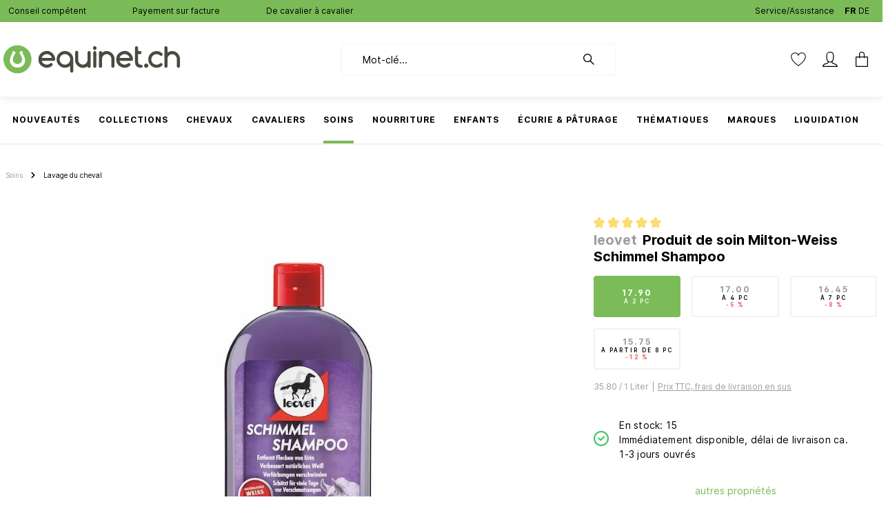

--- FILE ---
content_type: text/html; charset=UTF-8
request_url: https://equinet.ch/produit-de-soin-milton-weiss-schimmel-shampoo/A30508301
body_size: 75945
content:

<!DOCTYPE html>

<html lang="fr-CH"
      itemscope="itemscope"
      itemtype="https://schema.org/WebPage">

                            
    <head>
                
        
        
                                        <meta charset="utf-8"><script type="text/javascript">(window.NREUM||(NREUM={})).init={privacy:{cookies_enabled:true},ajax:{deny_list:["bam.nr-data.net"]},feature_flags:["soft_nav"],distributed_tracing:{enabled:true}};(window.NREUM||(NREUM={})).loader_config={agentID:"1369846810",accountID:"1820615",trustKey:"1820615",xpid:"VQ4FUVBSDRABV1dbDwUBUFwC",licenseKey:"0aa204d288",applicationID:"1369846683",browserID:"1369846810"};;/*! For license information please see nr-loader-spa-1.308.0.min.js.LICENSE.txt */
(()=>{var e,t,r={384:(e,t,r)=>{"use strict";r.d(t,{NT:()=>a,US:()=>u,Zm:()=>o,bQ:()=>d,dV:()=>c,pV:()=>l});var n=r(6154),i=r(1863),s=r(1910);const a={beacon:"bam.nr-data.net",errorBeacon:"bam.nr-data.net"};function o(){return n.gm.NREUM||(n.gm.NREUM={}),void 0===n.gm.newrelic&&(n.gm.newrelic=n.gm.NREUM),n.gm.NREUM}function c(){let e=o();return e.o||(e.o={ST:n.gm.setTimeout,SI:n.gm.setImmediate||n.gm.setInterval,CT:n.gm.clearTimeout,XHR:n.gm.XMLHttpRequest,REQ:n.gm.Request,EV:n.gm.Event,PR:n.gm.Promise,MO:n.gm.MutationObserver,FETCH:n.gm.fetch,WS:n.gm.WebSocket},(0,s.i)(...Object.values(e.o))),e}function d(e,t){let r=o();r.initializedAgents??={},t.initializedAt={ms:(0,i.t)(),date:new Date},r.initializedAgents[e]=t}function u(e,t){o()[e]=t}function l(){return function(){let e=o();const t=e.info||{};e.info={beacon:a.beacon,errorBeacon:a.errorBeacon,...t}}(),function(){let e=o();const t=e.init||{};e.init={...t}}(),c(),function(){let e=o();const t=e.loader_config||{};e.loader_config={...t}}(),o()}},782:(e,t,r)=>{"use strict";r.d(t,{T:()=>n});const n=r(860).K7.pageViewTiming},860:(e,t,r)=>{"use strict";r.d(t,{$J:()=>u,K7:()=>c,P3:()=>d,XX:()=>i,Yy:()=>o,df:()=>s,qY:()=>n,v4:()=>a});const n="events",i="jserrors",s="browser/blobs",a="rum",o="browser/logs",c={ajax:"ajax",genericEvents:"generic_events",jserrors:i,logging:"logging",metrics:"metrics",pageAction:"page_action",pageViewEvent:"page_view_event",pageViewTiming:"page_view_timing",sessionReplay:"session_replay",sessionTrace:"session_trace",softNav:"soft_navigations",spa:"spa"},d={[c.pageViewEvent]:1,[c.pageViewTiming]:2,[c.metrics]:3,[c.jserrors]:4,[c.spa]:5,[c.ajax]:6,[c.sessionTrace]:7,[c.softNav]:8,[c.sessionReplay]:9,[c.logging]:10,[c.genericEvents]:11},u={[c.pageViewEvent]:a,[c.pageViewTiming]:n,[c.ajax]:n,[c.spa]:n,[c.softNav]:n,[c.metrics]:i,[c.jserrors]:i,[c.sessionTrace]:s,[c.sessionReplay]:s,[c.logging]:o,[c.genericEvents]:"ins"}},944:(e,t,r)=>{"use strict";r.d(t,{R:()=>i});var n=r(3241);function i(e,t){"function"==typeof console.debug&&(console.debug("New Relic Warning: https://github.com/newrelic/newrelic-browser-agent/blob/main/docs/warning-codes.md#".concat(e),t),(0,n.W)({agentIdentifier:null,drained:null,type:"data",name:"warn",feature:"warn",data:{code:e,secondary:t}}))}},993:(e,t,r)=>{"use strict";r.d(t,{A$:()=>s,ET:()=>a,TZ:()=>o,p_:()=>i});var n=r(860);const i={ERROR:"ERROR",WARN:"WARN",INFO:"INFO",DEBUG:"DEBUG",TRACE:"TRACE"},s={OFF:0,ERROR:1,WARN:2,INFO:3,DEBUG:4,TRACE:5},a="log",o=n.K7.logging},1541:(e,t,r)=>{"use strict";r.d(t,{U:()=>i,f:()=>n});const n={MFE:"MFE",BA:"BA"};function i(e,t){if(2!==t?.harvestEndpointVersion)return{};const r=t.agentRef.runtime.appMetadata.agents[0].entityGuid;return e?{"source.id":e.id,"source.name":e.name,"source.type":e.type,"parent.id":e.parent?.id||r,"parent.type":e.parent?.type||n.BA}:{"entity.guid":r,appId:t.agentRef.info.applicationID}}},1687:(e,t,r)=>{"use strict";r.d(t,{Ak:()=>d,Ze:()=>h,x3:()=>u});var n=r(3241),i=r(7836),s=r(3606),a=r(860),o=r(2646);const c={};function d(e,t){const r={staged:!1,priority:a.P3[t]||0};l(e),c[e].get(t)||c[e].set(t,r)}function u(e,t){e&&c[e]&&(c[e].get(t)&&c[e].delete(t),p(e,t,!1),c[e].size&&f(e))}function l(e){if(!e)throw new Error("agentIdentifier required");c[e]||(c[e]=new Map)}function h(e="",t="feature",r=!1){if(l(e),!e||!c[e].get(t)||r)return p(e,t);c[e].get(t).staged=!0,f(e)}function f(e){const t=Array.from(c[e]);t.every(([e,t])=>t.staged)&&(t.sort((e,t)=>e[1].priority-t[1].priority),t.forEach(([t])=>{c[e].delete(t),p(e,t)}))}function p(e,t,r=!0){const a=e?i.ee.get(e):i.ee,c=s.i.handlers;if(!a.aborted&&a.backlog&&c){if((0,n.W)({agentIdentifier:e,type:"lifecycle",name:"drain",feature:t}),r){const e=a.backlog[t],r=c[t];if(r){for(let t=0;e&&t<e.length;++t)g(e[t],r);Object.entries(r).forEach(([e,t])=>{Object.values(t||{}).forEach(t=>{t[0]?.on&&t[0]?.context()instanceof o.y&&t[0].on(e,t[1])})})}}a.isolatedBacklog||delete c[t],a.backlog[t]=null,a.emit("drain-"+t,[])}}function g(e,t){var r=e[1];Object.values(t[r]||{}).forEach(t=>{var r=e[0];if(t[0]===r){var n=t[1],i=e[3],s=e[2];n.apply(i,s)}})}},1738:(e,t,r)=>{"use strict";r.d(t,{U:()=>f,Y:()=>h});var n=r(3241),i=r(9908),s=r(1863),a=r(944),o=r(5701),c=r(3969),d=r(8362),u=r(860),l=r(4261);function h(e,t,r,s){const h=s||r;!h||h[e]&&h[e]!==d.d.prototype[e]||(h[e]=function(){(0,i.p)(c.xV,["API/"+e+"/called"],void 0,u.K7.metrics,r.ee),(0,n.W)({agentIdentifier:r.agentIdentifier,drained:!!o.B?.[r.agentIdentifier],type:"data",name:"api",feature:l.Pl+e,data:{}});try{return t.apply(this,arguments)}catch(e){(0,a.R)(23,e)}})}function f(e,t,r,n,a){const o=e.info;null===r?delete o.jsAttributes[t]:o.jsAttributes[t]=r,(a||null===r)&&(0,i.p)(l.Pl+n,[(0,s.t)(),t,r],void 0,"session",e.ee)}},1741:(e,t,r)=>{"use strict";r.d(t,{W:()=>s});var n=r(944),i=r(4261);class s{#e(e,...t){if(this[e]!==s.prototype[e])return this[e](...t);(0,n.R)(35,e)}addPageAction(e,t){return this.#e(i.hG,e,t)}register(e){return this.#e(i.eY,e)}recordCustomEvent(e,t){return this.#e(i.fF,e,t)}setPageViewName(e,t){return this.#e(i.Fw,e,t)}setCustomAttribute(e,t,r){return this.#e(i.cD,e,t,r)}noticeError(e,t){return this.#e(i.o5,e,t)}setUserId(e,t=!1){return this.#e(i.Dl,e,t)}setApplicationVersion(e){return this.#e(i.nb,e)}setErrorHandler(e){return this.#e(i.bt,e)}addRelease(e,t){return this.#e(i.k6,e,t)}log(e,t){return this.#e(i.$9,e,t)}start(){return this.#e(i.d3)}finished(e){return this.#e(i.BL,e)}recordReplay(){return this.#e(i.CH)}pauseReplay(){return this.#e(i.Tb)}addToTrace(e){return this.#e(i.U2,e)}setCurrentRouteName(e){return this.#e(i.PA,e)}interaction(e){return this.#e(i.dT,e)}wrapLogger(e,t,r){return this.#e(i.Wb,e,t,r)}measure(e,t){return this.#e(i.V1,e,t)}consent(e){return this.#e(i.Pv,e)}}},1863:(e,t,r)=>{"use strict";function n(){return Math.floor(performance.now())}r.d(t,{t:()=>n})},1910:(e,t,r)=>{"use strict";r.d(t,{i:()=>s});var n=r(944);const i=new Map;function s(...e){return e.every(e=>{if(i.has(e))return i.get(e);const t="function"==typeof e?e.toString():"",r=t.includes("[native code]"),s=t.includes("nrWrapper");return r||s||(0,n.R)(64,e?.name||t),i.set(e,r),r})}},2555:(e,t,r)=>{"use strict";r.d(t,{D:()=>o,f:()=>a});var n=r(384),i=r(8122);const s={beacon:n.NT.beacon,errorBeacon:n.NT.errorBeacon,licenseKey:void 0,applicationID:void 0,sa:void 0,queueTime:void 0,applicationTime:void 0,ttGuid:void 0,user:void 0,account:void 0,product:void 0,extra:void 0,jsAttributes:{},userAttributes:void 0,atts:void 0,transactionName:void 0,tNamePlain:void 0};function a(e){try{return!!e.licenseKey&&!!e.errorBeacon&&!!e.applicationID}catch(e){return!1}}const o=e=>(0,i.a)(e,s)},2614:(e,t,r)=>{"use strict";r.d(t,{BB:()=>a,H3:()=>n,g:()=>d,iL:()=>c,tS:()=>o,uh:()=>i,wk:()=>s});const n="NRBA",i="SESSION",s=144e5,a=18e5,o={STARTED:"session-started",PAUSE:"session-pause",RESET:"session-reset",RESUME:"session-resume",UPDATE:"session-update"},c={SAME_TAB:"same-tab",CROSS_TAB:"cross-tab"},d={OFF:0,FULL:1,ERROR:2}},2646:(e,t,r)=>{"use strict";r.d(t,{y:()=>n});class n{constructor(e){this.contextId=e}}},2843:(e,t,r)=>{"use strict";r.d(t,{G:()=>s,u:()=>i});var n=r(3878);function i(e,t=!1,r,i){(0,n.DD)("visibilitychange",function(){if(t)return void("hidden"===document.visibilityState&&e());e(document.visibilityState)},r,i)}function s(e,t,r){(0,n.sp)("pagehide",e,t,r)}},3241:(e,t,r)=>{"use strict";r.d(t,{W:()=>s});var n=r(6154);const i="newrelic";function s(e={}){try{n.gm.dispatchEvent(new CustomEvent(i,{detail:e}))}catch(e){}}},3304:(e,t,r)=>{"use strict";r.d(t,{A:()=>s});var n=r(7836);const i=()=>{const e=new WeakSet;return(t,r)=>{if("object"==typeof r&&null!==r){if(e.has(r))return;e.add(r)}return r}};function s(e){try{return JSON.stringify(e,i())??""}catch(e){try{n.ee.emit("internal-error",[e])}catch(e){}return""}}},3333:(e,t,r)=>{"use strict";r.d(t,{$v:()=>u,TZ:()=>n,Xh:()=>c,Zp:()=>i,kd:()=>d,mq:()=>o,nf:()=>a,qN:()=>s});const n=r(860).K7.genericEvents,i=["auxclick","click","copy","keydown","paste","scrollend"],s=["focus","blur"],a=4,o=1e3,c=2e3,d=["PageAction","UserAction","BrowserPerformance"],u={RESOURCES:"experimental.resources",REGISTER:"register"}},3434:(e,t,r)=>{"use strict";r.d(t,{Jt:()=>s,YM:()=>d});var n=r(7836),i=r(5607);const s="nr@original:".concat(i.W),a=50;var o=Object.prototype.hasOwnProperty,c=!1;function d(e,t){return e||(e=n.ee),r.inPlace=function(e,t,n,i,s){n||(n="");const a="-"===n.charAt(0);for(let o=0;o<t.length;o++){const c=t[o],d=e[c];l(d)||(e[c]=r(d,a?c+n:n,i,c,s))}},r.flag=s,r;function r(t,r,n,c,d){return l(t)?t:(r||(r=""),nrWrapper[s]=t,function(e,t,r){if(Object.defineProperty&&Object.keys)try{return Object.keys(e).forEach(function(r){Object.defineProperty(t,r,{get:function(){return e[r]},set:function(t){return e[r]=t,t}})}),t}catch(e){u([e],r)}for(var n in e)o.call(e,n)&&(t[n]=e[n])}(t,nrWrapper,e),nrWrapper);function nrWrapper(){var s,o,l,h;let f;try{o=this,s=[...arguments],l="function"==typeof n?n(s,o):n||{}}catch(t){u([t,"",[s,o,c],l],e)}i(r+"start",[s,o,c],l,d);const p=performance.now();let g;try{return h=t.apply(o,s),g=performance.now(),h}catch(e){throw g=performance.now(),i(r+"err",[s,o,e],l,d),f=e,f}finally{const e=g-p,t={start:p,end:g,duration:e,isLongTask:e>=a,methodName:c,thrownError:f};t.isLongTask&&i("long-task",[t,o],l,d),i(r+"end",[s,o,h],l,d)}}}function i(r,n,i,s){if(!c||t){var a=c;c=!0;try{e.emit(r,n,i,t,s)}catch(t){u([t,r,n,i],e)}c=a}}}function u(e,t){t||(t=n.ee);try{t.emit("internal-error",e)}catch(e){}}function l(e){return!(e&&"function"==typeof e&&e.apply&&!e[s])}},3606:(e,t,r)=>{"use strict";r.d(t,{i:()=>s});var n=r(9908);s.on=a;var i=s.handlers={};function s(e,t,r,s){a(s||n.d,i,e,t,r)}function a(e,t,r,i,s){s||(s="feature"),e||(e=n.d);var a=t[s]=t[s]||{};(a[r]=a[r]||[]).push([e,i])}},3738:(e,t,r)=>{"use strict";r.d(t,{He:()=>i,Kp:()=>o,Lc:()=>d,Rz:()=>u,TZ:()=>n,bD:()=>s,d3:()=>a,jx:()=>l,sl:()=>h,uP:()=>c});const n=r(860).K7.sessionTrace,i="bstResource",s="resource",a="-start",o="-end",c="fn"+a,d="fn"+o,u="pushState",l=1e3,h=3e4},3785:(e,t,r)=>{"use strict";r.d(t,{R:()=>c,b:()=>d});var n=r(9908),i=r(1863),s=r(860),a=r(3969),o=r(993);function c(e,t,r={},c=o.p_.INFO,d=!0,u,l=(0,i.t)()){(0,n.p)(a.xV,["API/logging/".concat(c.toLowerCase(),"/called")],void 0,s.K7.metrics,e),(0,n.p)(o.ET,[l,t,r,c,d,u],void 0,s.K7.logging,e)}function d(e){return"string"==typeof e&&Object.values(o.p_).some(t=>t===e.toUpperCase().trim())}},3878:(e,t,r)=>{"use strict";function n(e,t){return{capture:e,passive:!1,signal:t}}function i(e,t,r=!1,i){window.addEventListener(e,t,n(r,i))}function s(e,t,r=!1,i){document.addEventListener(e,t,n(r,i))}r.d(t,{DD:()=>s,jT:()=>n,sp:()=>i})},3962:(e,t,r)=>{"use strict";r.d(t,{AM:()=>a,O2:()=>l,OV:()=>s,Qu:()=>h,TZ:()=>c,ih:()=>f,pP:()=>o,t1:()=>u,tC:()=>i,wD:()=>d});var n=r(860);const i=["click","keydown","submit"],s="popstate",a="api",o="initialPageLoad",c=n.K7.softNav,d=5e3,u=500,l={INITIAL_PAGE_LOAD:"",ROUTE_CHANGE:1,UNSPECIFIED:2},h={INTERACTION:1,AJAX:2,CUSTOM_END:3,CUSTOM_TRACER:4},f={IP:"in progress",PF:"pending finish",FIN:"finished",CAN:"cancelled"}},3969:(e,t,r)=>{"use strict";r.d(t,{TZ:()=>n,XG:()=>o,rs:()=>i,xV:()=>a,z_:()=>s});const n=r(860).K7.metrics,i="sm",s="cm",a="storeSupportabilityMetrics",o="storeEventMetrics"},4234:(e,t,r)=>{"use strict";r.d(t,{W:()=>s});var n=r(7836),i=r(1687);class s{constructor(e,t){this.agentIdentifier=e,this.ee=n.ee.get(e),this.featureName=t,this.blocked=!1}deregisterDrain(){(0,i.x3)(this.agentIdentifier,this.featureName)}}},4261:(e,t,r)=>{"use strict";r.d(t,{$9:()=>u,BL:()=>c,CH:()=>p,Dl:()=>R,Fw:()=>w,PA:()=>v,Pl:()=>n,Pv:()=>A,Tb:()=>h,U2:()=>a,V1:()=>E,Wb:()=>T,bt:()=>y,cD:()=>b,d3:()=>x,dT:()=>d,eY:()=>g,fF:()=>f,hG:()=>s,hw:()=>i,k6:()=>o,nb:()=>m,o5:()=>l});const n="api-",i=n+"ixn-",s="addPageAction",a="addToTrace",o="addRelease",c="finished",d="interaction",u="log",l="noticeError",h="pauseReplay",f="recordCustomEvent",p="recordReplay",g="register",m="setApplicationVersion",v="setCurrentRouteName",b="setCustomAttribute",y="setErrorHandler",w="setPageViewName",R="setUserId",x="start",T="wrapLogger",E="measure",A="consent"},5205:(e,t,r)=>{"use strict";r.d(t,{j:()=>S});var n=r(384),i=r(1741);var s=r(2555),a=r(3333);const o=e=>{if(!e||"string"!=typeof e)return!1;try{document.createDocumentFragment().querySelector(e)}catch{return!1}return!0};var c=r(2614),d=r(944),u=r(8122);const l="[data-nr-mask]",h=e=>(0,u.a)(e,(()=>{const e={feature_flags:[],experimental:{allow_registered_children:!1,resources:!1},mask_selector:"*",block_selector:"[data-nr-block]",mask_input_options:{color:!1,date:!1,"datetime-local":!1,email:!1,month:!1,number:!1,range:!1,search:!1,tel:!1,text:!1,time:!1,url:!1,week:!1,textarea:!1,select:!1,password:!0}};return{ajax:{deny_list:void 0,block_internal:!0,enabled:!0,autoStart:!0},api:{get allow_registered_children(){return e.feature_flags.includes(a.$v.REGISTER)||e.experimental.allow_registered_children},set allow_registered_children(t){e.experimental.allow_registered_children=t},duplicate_registered_data:!1},browser_consent_mode:{enabled:!1},distributed_tracing:{enabled:void 0,exclude_newrelic_header:void 0,cors_use_newrelic_header:void 0,cors_use_tracecontext_headers:void 0,allowed_origins:void 0},get feature_flags(){return e.feature_flags},set feature_flags(t){e.feature_flags=t},generic_events:{enabled:!0,autoStart:!0},harvest:{interval:30},jserrors:{enabled:!0,autoStart:!0},logging:{enabled:!0,autoStart:!0},metrics:{enabled:!0,autoStart:!0},obfuscate:void 0,page_action:{enabled:!0},page_view_event:{enabled:!0,autoStart:!0},page_view_timing:{enabled:!0,autoStart:!0},performance:{capture_marks:!1,capture_measures:!1,capture_detail:!0,resources:{get enabled(){return e.feature_flags.includes(a.$v.RESOURCES)||e.experimental.resources},set enabled(t){e.experimental.resources=t},asset_types:[],first_party_domains:[],ignore_newrelic:!0}},privacy:{cookies_enabled:!0},proxy:{assets:void 0,beacon:void 0},session:{expiresMs:c.wk,inactiveMs:c.BB},session_replay:{autoStart:!0,enabled:!1,preload:!1,sampling_rate:10,error_sampling_rate:100,collect_fonts:!1,inline_images:!1,fix_stylesheets:!0,mask_all_inputs:!0,get mask_text_selector(){return e.mask_selector},set mask_text_selector(t){o(t)?e.mask_selector="".concat(t,",").concat(l):""===t||null===t?e.mask_selector=l:(0,d.R)(5,t)},get block_class(){return"nr-block"},get ignore_class(){return"nr-ignore"},get mask_text_class(){return"nr-mask"},get block_selector(){return e.block_selector},set block_selector(t){o(t)?e.block_selector+=",".concat(t):""!==t&&(0,d.R)(6,t)},get mask_input_options(){return e.mask_input_options},set mask_input_options(t){t&&"object"==typeof t?e.mask_input_options={...t,password:!0}:(0,d.R)(7,t)}},session_trace:{enabled:!0,autoStart:!0},soft_navigations:{enabled:!0,autoStart:!0},spa:{enabled:!0,autoStart:!0},ssl:void 0,user_actions:{enabled:!0,elementAttributes:["id","className","tagName","type"]}}})());var f=r(6154),p=r(9324);let g=0;const m={buildEnv:p.F3,distMethod:p.Xs,version:p.xv,originTime:f.WN},v={consented:!1},b={appMetadata:{},get consented(){return this.session?.state?.consent||v.consented},set consented(e){v.consented=e},customTransaction:void 0,denyList:void 0,disabled:!1,harvester:void 0,isolatedBacklog:!1,isRecording:!1,loaderType:void 0,maxBytes:3e4,obfuscator:void 0,onerror:void 0,ptid:void 0,releaseIds:{},session:void 0,timeKeeper:void 0,registeredEntities:[],jsAttributesMetadata:{bytes:0},get harvestCount(){return++g}},y=e=>{const t=(0,u.a)(e,b),r=Object.keys(m).reduce((e,t)=>(e[t]={value:m[t],writable:!1,configurable:!0,enumerable:!0},e),{});return Object.defineProperties(t,r)};var w=r(5701);const R=e=>{const t=e.startsWith("http");e+="/",r.p=t?e:"https://"+e};var x=r(7836),T=r(3241);const E={accountID:void 0,trustKey:void 0,agentID:void 0,licenseKey:void 0,applicationID:void 0,xpid:void 0},A=e=>(0,u.a)(e,E),_=new Set;function S(e,t={},r,a){let{init:o,info:c,loader_config:d,runtime:u={},exposed:l=!0}=t;if(!c){const e=(0,n.pV)();o=e.init,c=e.info,d=e.loader_config}e.init=h(o||{}),e.loader_config=A(d||{}),c.jsAttributes??={},f.bv&&(c.jsAttributes.isWorker=!0),e.info=(0,s.D)(c);const p=e.init,g=[c.beacon,c.errorBeacon];_.has(e.agentIdentifier)||(p.proxy.assets&&(R(p.proxy.assets),g.push(p.proxy.assets)),p.proxy.beacon&&g.push(p.proxy.beacon),e.beacons=[...g],function(e){const t=(0,n.pV)();Object.getOwnPropertyNames(i.W.prototype).forEach(r=>{const n=i.W.prototype[r];if("function"!=typeof n||"constructor"===n)return;let s=t[r];e[r]&&!1!==e.exposed&&"micro-agent"!==e.runtime?.loaderType&&(t[r]=(...t)=>{const n=e[r](...t);return s?s(...t):n})})}(e),(0,n.US)("activatedFeatures",w.B)),u.denyList=[...p.ajax.deny_list||[],...p.ajax.block_internal?g:[]],u.ptid=e.agentIdentifier,u.loaderType=r,e.runtime=y(u),_.has(e.agentIdentifier)||(e.ee=x.ee.get(e.agentIdentifier),e.exposed=l,(0,T.W)({agentIdentifier:e.agentIdentifier,drained:!!w.B?.[e.agentIdentifier],type:"lifecycle",name:"initialize",feature:void 0,data:e.config})),_.add(e.agentIdentifier)}},5270:(e,t,r)=>{"use strict";r.d(t,{Aw:()=>a,SR:()=>s,rF:()=>o});var n=r(384),i=r(7767);function s(e){return!!(0,n.dV)().o.MO&&(0,i.V)(e)&&!0===e?.session_trace.enabled}function a(e){return!0===e?.session_replay.preload&&s(e)}function o(e,t){try{if("string"==typeof t?.type){if("password"===t.type.toLowerCase())return"*".repeat(e?.length||0);if(void 0!==t?.dataset?.nrUnmask||t?.classList?.contains("nr-unmask"))return e}}catch(e){}return"string"==typeof e?e.replace(/[\S]/g,"*"):"*".repeat(e?.length||0)}},5289:(e,t,r)=>{"use strict";r.d(t,{GG:()=>a,Qr:()=>c,sB:()=>o});var n=r(3878),i=r(6389);function s(){return"undefined"==typeof document||"complete"===document.readyState}function a(e,t){if(s())return e();const r=(0,i.J)(e),a=setInterval(()=>{s()&&(clearInterval(a),r())},500);(0,n.sp)("load",r,t)}function o(e){if(s())return e();(0,n.DD)("DOMContentLoaded",e)}function c(e){if(s())return e();(0,n.sp)("popstate",e)}},5607:(e,t,r)=>{"use strict";r.d(t,{W:()=>n});const n=(0,r(9566).bz)()},5701:(e,t,r)=>{"use strict";r.d(t,{B:()=>s,t:()=>a});var n=r(3241);const i=new Set,s={};function a(e,t){const r=t.agentIdentifier;s[r]??={},e&&"object"==typeof e&&(i.has(r)||(t.ee.emit("rumresp",[e]),s[r]=e,i.add(r),(0,n.W)({agentIdentifier:r,loaded:!0,drained:!0,type:"lifecycle",name:"load",feature:void 0,data:e})))}},6154:(e,t,r)=>{"use strict";r.d(t,{OF:()=>d,RI:()=>i,WN:()=>h,bv:()=>s,eN:()=>f,gm:()=>a,lR:()=>l,m:()=>c,mw:()=>o,sb:()=>u});var n=r(1863);const i="undefined"!=typeof window&&!!window.document,s="undefined"!=typeof WorkerGlobalScope&&("undefined"!=typeof self&&self instanceof WorkerGlobalScope&&self.navigator instanceof WorkerNavigator||"undefined"!=typeof globalThis&&globalThis instanceof WorkerGlobalScope&&globalThis.navigator instanceof WorkerNavigator),a=i?window:"undefined"!=typeof WorkerGlobalScope&&("undefined"!=typeof self&&self instanceof WorkerGlobalScope&&self||"undefined"!=typeof globalThis&&globalThis instanceof WorkerGlobalScope&&globalThis),o=Boolean("hidden"===a?.document?.visibilityState),c=""+a?.location,d=/iPad|iPhone|iPod/.test(a.navigator?.userAgent),u=d&&"undefined"==typeof SharedWorker,l=(()=>{const e=a.navigator?.userAgent?.match(/Firefox[/\s](\d+\.\d+)/);return Array.isArray(e)&&e.length>=2?+e[1]:0})(),h=Date.now()-(0,n.t)(),f=()=>"undefined"!=typeof PerformanceNavigationTiming&&a?.performance?.getEntriesByType("navigation")?.[0]?.responseStart},6344:(e,t,r)=>{"use strict";r.d(t,{BB:()=>u,Qb:()=>l,TZ:()=>i,Ug:()=>a,Vh:()=>s,_s:()=>o,bc:()=>d,yP:()=>c});var n=r(2614);const i=r(860).K7.sessionReplay,s="errorDuringReplay",a=.12,o={DomContentLoaded:0,Load:1,FullSnapshot:2,IncrementalSnapshot:3,Meta:4,Custom:5},c={[n.g.ERROR]:15e3,[n.g.FULL]:3e5,[n.g.OFF]:0},d={RESET:{message:"Session was reset",sm:"Reset"},IMPORT:{message:"Recorder failed to import",sm:"Import"},TOO_MANY:{message:"429: Too Many Requests",sm:"Too-Many"},TOO_BIG:{message:"Payload was too large",sm:"Too-Big"},CROSS_TAB:{message:"Session Entity was set to OFF on another tab",sm:"Cross-Tab"},ENTITLEMENTS:{message:"Session Replay is not allowed and will not be started",sm:"Entitlement"}},u=5e3,l={API:"api",RESUME:"resume",SWITCH_TO_FULL:"switchToFull",INITIALIZE:"initialize",PRELOAD:"preload"}},6389:(e,t,r)=>{"use strict";function n(e,t=500,r={}){const n=r?.leading||!1;let i;return(...r)=>{n&&void 0===i&&(e.apply(this,r),i=setTimeout(()=>{i=clearTimeout(i)},t)),n||(clearTimeout(i),i=setTimeout(()=>{e.apply(this,r)},t))}}function i(e){let t=!1;return(...r)=>{t||(t=!0,e.apply(this,r))}}r.d(t,{J:()=>i,s:()=>n})},6630:(e,t,r)=>{"use strict";r.d(t,{T:()=>n});const n=r(860).K7.pageViewEvent},6774:(e,t,r)=>{"use strict";r.d(t,{T:()=>n});const n=r(860).K7.jserrors},7295:(e,t,r)=>{"use strict";r.d(t,{Xv:()=>a,gX:()=>i,iW:()=>s});var n=[];function i(e){if(!e||s(e))return!1;if(0===n.length)return!0;if("*"===n[0].hostname)return!1;for(var t=0;t<n.length;t++){var r=n[t];if(r.hostname.test(e.hostname)&&r.pathname.test(e.pathname))return!1}return!0}function s(e){return void 0===e.hostname}function a(e){if(n=[],e&&e.length)for(var t=0;t<e.length;t++){let r=e[t];if(!r)continue;if("*"===r)return void(n=[{hostname:"*"}]);0===r.indexOf("http://")?r=r.substring(7):0===r.indexOf("https://")&&(r=r.substring(8));const i=r.indexOf("/");let s,a;i>0?(s=r.substring(0,i),a=r.substring(i)):(s=r,a="*");let[c]=s.split(":");n.push({hostname:o(c),pathname:o(a,!0)})}}function o(e,t=!1){const r=e.replace(/[.+?^${}()|[\]\\]/g,e=>"\\"+e).replace(/\*/g,".*?");return new RegExp((t?"^":"")+r+"$")}},7485:(e,t,r)=>{"use strict";r.d(t,{D:()=>i});var n=r(6154);function i(e){if(0===(e||"").indexOf("data:"))return{protocol:"data"};try{const t=new URL(e,location.href),r={port:t.port,hostname:t.hostname,pathname:t.pathname,search:t.search,protocol:t.protocol.slice(0,t.protocol.indexOf(":")),sameOrigin:t.protocol===n.gm?.location?.protocol&&t.host===n.gm?.location?.host};return r.port&&""!==r.port||("http:"===t.protocol&&(r.port="80"),"https:"===t.protocol&&(r.port="443")),r.pathname&&""!==r.pathname?r.pathname.startsWith("/")||(r.pathname="/".concat(r.pathname)):r.pathname="/",r}catch(e){return{}}}},7699:(e,t,r)=>{"use strict";r.d(t,{It:()=>s,KC:()=>o,No:()=>i,qh:()=>a});var n=r(860);const i=16e3,s=1e6,a="SESSION_ERROR",o={[n.K7.logging]:!0,[n.K7.genericEvents]:!1,[n.K7.jserrors]:!1,[n.K7.ajax]:!1}},7767:(e,t,r)=>{"use strict";r.d(t,{V:()=>i});var n=r(6154);const i=e=>n.RI&&!0===e?.privacy.cookies_enabled},7836:(e,t,r)=>{"use strict";r.d(t,{P:()=>o,ee:()=>c});var n=r(384),i=r(8990),s=r(2646),a=r(5607);const o="nr@context:".concat(a.W),c=function e(t,r){var n={},a={},u={},l=!1;try{l=16===r.length&&d.initializedAgents?.[r]?.runtime.isolatedBacklog}catch(e){}var h={on:p,addEventListener:p,removeEventListener:function(e,t){var r=n[e];if(!r)return;for(var i=0;i<r.length;i++)r[i]===t&&r.splice(i,1)},emit:function(e,r,n,i,s){!1!==s&&(s=!0);if(c.aborted&&!i)return;t&&s&&t.emit(e,r,n);var o=f(n);g(e).forEach(e=>{e.apply(o,r)});var d=v()[a[e]];d&&d.push([h,e,r,o]);return o},get:m,listeners:g,context:f,buffer:function(e,t){const r=v();if(t=t||"feature",h.aborted)return;Object.entries(e||{}).forEach(([e,n])=>{a[n]=t,t in r||(r[t]=[])})},abort:function(){h._aborted=!0,Object.keys(h.backlog).forEach(e=>{delete h.backlog[e]})},isBuffering:function(e){return!!v()[a[e]]},debugId:r,backlog:l?{}:t&&"object"==typeof t.backlog?t.backlog:{},isolatedBacklog:l};return Object.defineProperty(h,"aborted",{get:()=>{let e=h._aborted||!1;return e||(t&&(e=t.aborted),e)}}),h;function f(e){return e&&e instanceof s.y?e:e?(0,i.I)(e,o,()=>new s.y(o)):new s.y(o)}function p(e,t){n[e]=g(e).concat(t)}function g(e){return n[e]||[]}function m(t){return u[t]=u[t]||e(h,t)}function v(){return h.backlog}}(void 0,"globalEE"),d=(0,n.Zm)();d.ee||(d.ee=c)},8122:(e,t,r)=>{"use strict";r.d(t,{a:()=>i});var n=r(944);function i(e,t){try{if(!e||"object"!=typeof e)return(0,n.R)(3);if(!t||"object"!=typeof t)return(0,n.R)(4);const r=Object.create(Object.getPrototypeOf(t),Object.getOwnPropertyDescriptors(t)),s=0===Object.keys(r).length?e:r;for(let a in s)if(void 0!==e[a])try{if(null===e[a]){r[a]=null;continue}Array.isArray(e[a])&&Array.isArray(t[a])?r[a]=Array.from(new Set([...e[a],...t[a]])):"object"==typeof e[a]&&"object"==typeof t[a]?r[a]=i(e[a],t[a]):r[a]=e[a]}catch(e){r[a]||(0,n.R)(1,e)}return r}catch(e){(0,n.R)(2,e)}}},8139:(e,t,r)=>{"use strict";r.d(t,{u:()=>h});var n=r(7836),i=r(3434),s=r(8990),a=r(6154);const o={},c=a.gm.XMLHttpRequest,d="addEventListener",u="removeEventListener",l="nr@wrapped:".concat(n.P);function h(e){var t=function(e){return(e||n.ee).get("events")}(e);if(o[t.debugId]++)return t;o[t.debugId]=1;var r=(0,i.YM)(t,!0);function h(e){r.inPlace(e,[d,u],"-",p)}function p(e,t){return e[1]}return"getPrototypeOf"in Object&&(a.RI&&f(document,h),c&&f(c.prototype,h),f(a.gm,h)),t.on(d+"-start",function(e,t){var n=e[1];if(null!==n&&("function"==typeof n||"object"==typeof n)&&"newrelic"!==e[0]){var i=(0,s.I)(n,l,function(){var e={object:function(){if("function"!=typeof n.handleEvent)return;return n.handleEvent.apply(n,arguments)},function:n}[typeof n];return e?r(e,"fn-",null,e.name||"anonymous"):n});this.wrapped=e[1]=i}}),t.on(u+"-start",function(e){e[1]=this.wrapped||e[1]}),t}function f(e,t,...r){let n=e;for(;"object"==typeof n&&!Object.prototype.hasOwnProperty.call(n,d);)n=Object.getPrototypeOf(n);n&&t(n,...r)}},8362:(e,t,r)=>{"use strict";r.d(t,{d:()=>s});var n=r(9566),i=r(1741);class s extends i.W{agentIdentifier=(0,n.LA)(16)}},8374:(e,t,r)=>{r.nc=(()=>{try{return document?.currentScript?.nonce}catch(e){}return""})()},8990:(e,t,r)=>{"use strict";r.d(t,{I:()=>i});var n=Object.prototype.hasOwnProperty;function i(e,t,r){if(n.call(e,t))return e[t];var i=r();if(Object.defineProperty&&Object.keys)try{return Object.defineProperty(e,t,{value:i,writable:!0,enumerable:!1}),i}catch(e){}return e[t]=i,i}},9119:(e,t,r)=>{"use strict";r.d(t,{L:()=>s});var n=/([^?#]*)[^#]*(#[^?]*|$).*/,i=/([^?#]*)().*/;function s(e,t){return e?e.replace(t?n:i,"$1$2"):e}},9300:(e,t,r)=>{"use strict";r.d(t,{T:()=>n});const n=r(860).K7.ajax},9324:(e,t,r)=>{"use strict";r.d(t,{AJ:()=>a,F3:()=>i,Xs:()=>s,Yq:()=>o,xv:()=>n});const n="1.308.0",i="PROD",s="CDN",a="@newrelic/rrweb",o="1.0.1"},9566:(e,t,r)=>{"use strict";r.d(t,{LA:()=>o,ZF:()=>c,bz:()=>a,el:()=>d});var n=r(6154);const i="xxxxxxxx-xxxx-4xxx-yxxx-xxxxxxxxxxxx";function s(e,t){return e?15&e[t]:16*Math.random()|0}function a(){const e=n.gm?.crypto||n.gm?.msCrypto;let t,r=0;return e&&e.getRandomValues&&(t=e.getRandomValues(new Uint8Array(30))),i.split("").map(e=>"x"===e?s(t,r++).toString(16):"y"===e?(3&s()|8).toString(16):e).join("")}function o(e){const t=n.gm?.crypto||n.gm?.msCrypto;let r,i=0;t&&t.getRandomValues&&(r=t.getRandomValues(new Uint8Array(e)));const a=[];for(var o=0;o<e;o++)a.push(s(r,i++).toString(16));return a.join("")}function c(){return o(16)}function d(){return o(32)}},9908:(e,t,r)=>{"use strict";r.d(t,{d:()=>n,p:()=>i});var n=r(7836).ee.get("handle");function i(e,t,r,i,s){s?(s.buffer([e],i),s.emit(e,t,r)):(n.buffer([e],i),n.emit(e,t,r))}}},n={};function i(e){var t=n[e];if(void 0!==t)return t.exports;var s=n[e]={exports:{}};return r[e](s,s.exports,i),s.exports}i.m=r,i.d=(e,t)=>{for(var r in t)i.o(t,r)&&!i.o(e,r)&&Object.defineProperty(e,r,{enumerable:!0,get:t[r]})},i.f={},i.e=e=>Promise.all(Object.keys(i.f).reduce((t,r)=>(i.f[r](e,t),t),[])),i.u=e=>({212:"nr-spa-compressor",249:"nr-spa-recorder",478:"nr-spa"}[e]+"-1.308.0.min.js"),i.o=(e,t)=>Object.prototype.hasOwnProperty.call(e,t),e={},t="NRBA-1.308.0.PROD:",i.l=(r,n,s,a)=>{if(e[r])e[r].push(n);else{var o,c;if(void 0!==s)for(var d=document.getElementsByTagName("script"),u=0;u<d.length;u++){var l=d[u];if(l.getAttribute("src")==r||l.getAttribute("data-webpack")==t+s){o=l;break}}if(!o){c=!0;var h={478:"sha512-RSfSVnmHk59T/uIPbdSE0LPeqcEdF4/+XhfJdBuccH5rYMOEZDhFdtnh6X6nJk7hGpzHd9Ujhsy7lZEz/ORYCQ==",249:"sha512-ehJXhmntm85NSqW4MkhfQqmeKFulra3klDyY0OPDUE+sQ3GokHlPh1pmAzuNy//3j4ac6lzIbmXLvGQBMYmrkg==",212:"sha512-B9h4CR46ndKRgMBcK+j67uSR2RCnJfGefU+A7FrgR/k42ovXy5x/MAVFiSvFxuVeEk/pNLgvYGMp1cBSK/G6Fg=="};(o=document.createElement("script")).charset="utf-8",i.nc&&o.setAttribute("nonce",i.nc),o.setAttribute("data-webpack",t+s),o.src=r,0!==o.src.indexOf(window.location.origin+"/")&&(o.crossOrigin="anonymous"),h[a]&&(o.integrity=h[a])}e[r]=[n];var f=(t,n)=>{o.onerror=o.onload=null,clearTimeout(p);var i=e[r];if(delete e[r],o.parentNode&&o.parentNode.removeChild(o),i&&i.forEach(e=>e(n)),t)return t(n)},p=setTimeout(f.bind(null,void 0,{type:"timeout",target:o}),12e4);o.onerror=f.bind(null,o.onerror),o.onload=f.bind(null,o.onload),c&&document.head.appendChild(o)}},i.r=e=>{"undefined"!=typeof Symbol&&Symbol.toStringTag&&Object.defineProperty(e,Symbol.toStringTag,{value:"Module"}),Object.defineProperty(e,"__esModule",{value:!0})},i.p="https://js-agent.newrelic.com/",(()=>{var e={38:0,788:0};i.f.j=(t,r)=>{var n=i.o(e,t)?e[t]:void 0;if(0!==n)if(n)r.push(n[2]);else{var s=new Promise((r,i)=>n=e[t]=[r,i]);r.push(n[2]=s);var a=i.p+i.u(t),o=new Error;i.l(a,r=>{if(i.o(e,t)&&(0!==(n=e[t])&&(e[t]=void 0),n)){var s=r&&("load"===r.type?"missing":r.type),a=r&&r.target&&r.target.src;o.message="Loading chunk "+t+" failed: ("+s+": "+a+")",o.name="ChunkLoadError",o.type=s,o.request=a,n[1](o)}},"chunk-"+t,t)}};var t=(t,r)=>{var n,s,[a,o,c]=r,d=0;if(a.some(t=>0!==e[t])){for(n in o)i.o(o,n)&&(i.m[n]=o[n]);if(c)c(i)}for(t&&t(r);d<a.length;d++)s=a[d],i.o(e,s)&&e[s]&&e[s][0](),e[s]=0},r=self["webpackChunk:NRBA-1.308.0.PROD"]=self["webpackChunk:NRBA-1.308.0.PROD"]||[];r.forEach(t.bind(null,0)),r.push=t.bind(null,r.push.bind(r))})(),(()=>{"use strict";i(8374);var e=i(8362),t=i(860);const r=Object.values(t.K7);var n=i(5205);var s=i(9908),a=i(1863),o=i(4261),c=i(1738);var d=i(1687),u=i(4234),l=i(5289),h=i(6154),f=i(944),p=i(5270),g=i(7767),m=i(6389),v=i(7699);class b extends u.W{constructor(e,t){super(e.agentIdentifier,t),this.agentRef=e,this.abortHandler=void 0,this.featAggregate=void 0,this.loadedSuccessfully=void 0,this.onAggregateImported=new Promise(e=>{this.loadedSuccessfully=e}),this.deferred=Promise.resolve(),!1===e.init[this.featureName].autoStart?this.deferred=new Promise((t,r)=>{this.ee.on("manual-start-all",(0,m.J)(()=>{(0,d.Ak)(e.agentIdentifier,this.featureName),t()}))}):(0,d.Ak)(e.agentIdentifier,t)}importAggregator(e,t,r={}){if(this.featAggregate)return;const n=async()=>{let n;await this.deferred;try{if((0,g.V)(e.init)){const{setupAgentSession:t}=await i.e(478).then(i.bind(i,8766));n=t(e)}}catch(e){(0,f.R)(20,e),this.ee.emit("internal-error",[e]),(0,s.p)(v.qh,[e],void 0,this.featureName,this.ee)}try{if(!this.#t(this.featureName,n,e.init))return(0,d.Ze)(this.agentIdentifier,this.featureName),void this.loadedSuccessfully(!1);const{Aggregate:i}=await t();this.featAggregate=new i(e,r),e.runtime.harvester.initializedAggregates.push(this.featAggregate),this.loadedSuccessfully(!0)}catch(e){(0,f.R)(34,e),this.abortHandler?.(),(0,d.Ze)(this.agentIdentifier,this.featureName,!0),this.loadedSuccessfully(!1),this.ee&&this.ee.abort()}};h.RI?(0,l.GG)(()=>n(),!0):n()}#t(e,r,n){if(this.blocked)return!1;switch(e){case t.K7.sessionReplay:return(0,p.SR)(n)&&!!r;case t.K7.sessionTrace:return!!r;default:return!0}}}var y=i(6630),w=i(2614),R=i(3241);class x extends b{static featureName=y.T;constructor(e){var t;super(e,y.T),this.setupInspectionEvents(e.agentIdentifier),t=e,(0,c.Y)(o.Fw,function(e,r){"string"==typeof e&&("/"!==e.charAt(0)&&(e="/"+e),t.runtime.customTransaction=(r||"http://custom.transaction")+e,(0,s.p)(o.Pl+o.Fw,[(0,a.t)()],void 0,void 0,t.ee))},t),this.importAggregator(e,()=>i.e(478).then(i.bind(i,2467)))}setupInspectionEvents(e){const t=(t,r)=>{t&&(0,R.W)({agentIdentifier:e,timeStamp:t.timeStamp,loaded:"complete"===t.target.readyState,type:"window",name:r,data:t.target.location+""})};(0,l.sB)(e=>{t(e,"DOMContentLoaded")}),(0,l.GG)(e=>{t(e,"load")}),(0,l.Qr)(e=>{t(e,"navigate")}),this.ee.on(w.tS.UPDATE,(t,r)=>{(0,R.W)({agentIdentifier:e,type:"lifecycle",name:"session",data:r})})}}var T=i(384);class E extends e.d{constructor(e){var t;(super(),h.gm)?(this.features={},(0,T.bQ)(this.agentIdentifier,this),this.desiredFeatures=new Set(e.features||[]),this.desiredFeatures.add(x),(0,n.j)(this,e,e.loaderType||"agent"),t=this,(0,c.Y)(o.cD,function(e,r,n=!1){if("string"==typeof e){if(["string","number","boolean"].includes(typeof r)||null===r)return(0,c.U)(t,e,r,o.cD,n);(0,f.R)(40,typeof r)}else(0,f.R)(39,typeof e)},t),function(e){(0,c.Y)(o.Dl,function(t,r=!1){if("string"!=typeof t&&null!==t)return void(0,f.R)(41,typeof t);const n=e.info.jsAttributes["enduser.id"];r&&null!=n&&n!==t?(0,s.p)(o.Pl+"setUserIdAndResetSession",[t],void 0,"session",e.ee):(0,c.U)(e,"enduser.id",t,o.Dl,!0)},e)}(this),function(e){(0,c.Y)(o.nb,function(t){if("string"==typeof t||null===t)return(0,c.U)(e,"application.version",t,o.nb,!1);(0,f.R)(42,typeof t)},e)}(this),function(e){(0,c.Y)(o.d3,function(){e.ee.emit("manual-start-all")},e)}(this),function(e){(0,c.Y)(o.Pv,function(t=!0){if("boolean"==typeof t){if((0,s.p)(o.Pl+o.Pv,[t],void 0,"session",e.ee),e.runtime.consented=t,t){const t=e.features.page_view_event;t.onAggregateImported.then(e=>{const r=t.featAggregate;e&&!r.sentRum&&r.sendRum()})}}else(0,f.R)(65,typeof t)},e)}(this),this.run()):(0,f.R)(21)}get config(){return{info:this.info,init:this.init,loader_config:this.loader_config,runtime:this.runtime}}get api(){return this}run(){try{const e=function(e){const t={};return r.forEach(r=>{t[r]=!!e[r]?.enabled}),t}(this.init),n=[...this.desiredFeatures];n.sort((e,r)=>t.P3[e.featureName]-t.P3[r.featureName]),n.forEach(r=>{if(!e[r.featureName]&&r.featureName!==t.K7.pageViewEvent)return;if(r.featureName===t.K7.spa)return void(0,f.R)(67);const n=function(e){switch(e){case t.K7.ajax:return[t.K7.jserrors];case t.K7.sessionTrace:return[t.K7.ajax,t.K7.pageViewEvent];case t.K7.sessionReplay:return[t.K7.sessionTrace];case t.K7.pageViewTiming:return[t.K7.pageViewEvent];default:return[]}}(r.featureName).filter(e=>!(e in this.features));n.length>0&&(0,f.R)(36,{targetFeature:r.featureName,missingDependencies:n}),this.features[r.featureName]=new r(this)})}catch(e){(0,f.R)(22,e);for(const e in this.features)this.features[e].abortHandler?.();const t=(0,T.Zm)();delete t.initializedAgents[this.agentIdentifier]?.features,delete this.sharedAggregator;return t.ee.get(this.agentIdentifier).abort(),!1}}}var A=i(2843),_=i(782);class S extends b{static featureName=_.T;constructor(e){super(e,_.T),h.RI&&((0,A.u)(()=>(0,s.p)("docHidden",[(0,a.t)()],void 0,_.T,this.ee),!0),(0,A.G)(()=>(0,s.p)("winPagehide",[(0,a.t)()],void 0,_.T,this.ee)),this.importAggregator(e,()=>i.e(478).then(i.bind(i,9917))))}}var O=i(3969);class I extends b{static featureName=O.TZ;constructor(e){super(e,O.TZ),h.RI&&document.addEventListener("securitypolicyviolation",e=>{(0,s.p)(O.xV,["Generic/CSPViolation/Detected"],void 0,this.featureName,this.ee)}),this.importAggregator(e,()=>i.e(478).then(i.bind(i,6555)))}}var N=i(6774),P=i(3878),k=i(3304);class D{constructor(e,t,r,n,i){this.name="UncaughtError",this.message="string"==typeof e?e:(0,k.A)(e),this.sourceURL=t,this.line=r,this.column=n,this.__newrelic=i}}function C(e){return M(e)?e:new D(void 0!==e?.message?e.message:e,e?.filename||e?.sourceURL,e?.lineno||e?.line,e?.colno||e?.col,e?.__newrelic,e?.cause)}function j(e){const t="Unhandled Promise Rejection: ";if(!e?.reason)return;if(M(e.reason)){try{e.reason.message.startsWith(t)||(e.reason.message=t+e.reason.message)}catch(e){}return C(e.reason)}const r=C(e.reason);return(r.message||"").startsWith(t)||(r.message=t+r.message),r}function L(e){if(e.error instanceof SyntaxError&&!/:\d+$/.test(e.error.stack?.trim())){const t=new D(e.message,e.filename,e.lineno,e.colno,e.error.__newrelic,e.cause);return t.name=SyntaxError.name,t}return M(e.error)?e.error:C(e)}function M(e){return e instanceof Error&&!!e.stack}function H(e,r,n,i,o=(0,a.t)()){"string"==typeof e&&(e=new Error(e)),(0,s.p)("err",[e,o,!1,r,n.runtime.isRecording,void 0,i],void 0,t.K7.jserrors,n.ee),(0,s.p)("uaErr",[],void 0,t.K7.genericEvents,n.ee)}var B=i(1541),K=i(993),W=i(3785);function U(e,{customAttributes:t={},level:r=K.p_.INFO}={},n,i,s=(0,a.t)()){(0,W.R)(n.ee,e,t,r,!1,i,s)}function F(e,r,n,i,c=(0,a.t)()){(0,s.p)(o.Pl+o.hG,[c,e,r,i],void 0,t.K7.genericEvents,n.ee)}function V(e,r,n,i,c=(0,a.t)()){const{start:d,end:u,customAttributes:l}=r||{},h={customAttributes:l||{}};if("object"!=typeof h.customAttributes||"string"!=typeof e||0===e.length)return void(0,f.R)(57);const p=(e,t)=>null==e?t:"number"==typeof e?e:e instanceof PerformanceMark?e.startTime:Number.NaN;if(h.start=p(d,0),h.end=p(u,c),Number.isNaN(h.start)||Number.isNaN(h.end))(0,f.R)(57);else{if(h.duration=h.end-h.start,!(h.duration<0))return(0,s.p)(o.Pl+o.V1,[h,e,i],void 0,t.K7.genericEvents,n.ee),h;(0,f.R)(58)}}function G(e,r={},n,i,c=(0,a.t)()){(0,s.p)(o.Pl+o.fF,[c,e,r,i],void 0,t.K7.genericEvents,n.ee)}function z(e){(0,c.Y)(o.eY,function(t){return Y(e,t)},e)}function Y(e,r,n){(0,f.R)(54,"newrelic.register"),r||={},r.type=B.f.MFE,r.licenseKey||=e.info.licenseKey,r.blocked=!1,r.parent=n||{},Array.isArray(r.tags)||(r.tags=[]);const i={};r.tags.forEach(e=>{"name"!==e&&"id"!==e&&(i["source.".concat(e)]=!0)}),r.isolated??=!0;let o=()=>{};const c=e.runtime.registeredEntities;if(!r.isolated){const e=c.find(({metadata:{target:{id:e}}})=>e===r.id&&!r.isolated);if(e)return e}const d=e=>{r.blocked=!0,o=e};function u(e){return"string"==typeof e&&!!e.trim()&&e.trim().length<501||"number"==typeof e}e.init.api.allow_registered_children||d((0,m.J)(()=>(0,f.R)(55))),u(r.id)&&u(r.name)||d((0,m.J)(()=>(0,f.R)(48,r)));const l={addPageAction:(t,n={})=>g(F,[t,{...i,...n},e],r),deregister:()=>{d((0,m.J)(()=>(0,f.R)(68)))},log:(t,n={})=>g(U,[t,{...n,customAttributes:{...i,...n.customAttributes||{}}},e],r),measure:(t,n={})=>g(V,[t,{...n,customAttributes:{...i,...n.customAttributes||{}}},e],r),noticeError:(t,n={})=>g(H,[t,{...i,...n},e],r),register:(t={})=>g(Y,[e,t],l.metadata.target),recordCustomEvent:(t,n={})=>g(G,[t,{...i,...n},e],r),setApplicationVersion:e=>p("application.version",e),setCustomAttribute:(e,t)=>p(e,t),setUserId:e=>p("enduser.id",e),metadata:{customAttributes:i,target:r}},h=()=>(r.blocked&&o(),r.blocked);h()||c.push(l);const p=(e,t)=>{h()||(i[e]=t)},g=(r,n,i)=>{if(h())return;const o=(0,a.t)();(0,s.p)(O.xV,["API/register/".concat(r.name,"/called")],void 0,t.K7.metrics,e.ee);try{if(e.init.api.duplicate_registered_data&&"register"!==r.name){let e=n;if(n[1]instanceof Object){const t={"child.id":i.id,"child.type":i.type};e="customAttributes"in n[1]?[n[0],{...n[1],customAttributes:{...n[1].customAttributes,...t}},...n.slice(2)]:[n[0],{...n[1],...t},...n.slice(2)]}r(...e,void 0,o)}return r(...n,i,o)}catch(e){(0,f.R)(50,e)}};return l}class Z extends b{static featureName=N.T;constructor(e){var t;super(e,N.T),t=e,(0,c.Y)(o.o5,(e,r)=>H(e,r,t),t),function(e){(0,c.Y)(o.bt,function(t){e.runtime.onerror=t},e)}(e),function(e){let t=0;(0,c.Y)(o.k6,function(e,r){++t>10||(this.runtime.releaseIds[e.slice(-200)]=(""+r).slice(-200))},e)}(e),z(e);try{this.removeOnAbort=new AbortController}catch(e){}this.ee.on("internal-error",(t,r)=>{this.abortHandler&&(0,s.p)("ierr",[C(t),(0,a.t)(),!0,{},e.runtime.isRecording,r],void 0,this.featureName,this.ee)}),h.gm.addEventListener("unhandledrejection",t=>{this.abortHandler&&(0,s.p)("err",[j(t),(0,a.t)(),!1,{unhandledPromiseRejection:1},e.runtime.isRecording],void 0,this.featureName,this.ee)},(0,P.jT)(!1,this.removeOnAbort?.signal)),h.gm.addEventListener("error",t=>{this.abortHandler&&(0,s.p)("err",[L(t),(0,a.t)(),!1,{},e.runtime.isRecording],void 0,this.featureName,this.ee)},(0,P.jT)(!1,this.removeOnAbort?.signal)),this.abortHandler=this.#r,this.importAggregator(e,()=>i.e(478).then(i.bind(i,2176)))}#r(){this.removeOnAbort?.abort(),this.abortHandler=void 0}}var q=i(8990);let X=1;function J(e){const t=typeof e;return!e||"object"!==t&&"function"!==t?-1:e===h.gm?0:(0,q.I)(e,"nr@id",function(){return X++})}function Q(e){if("string"==typeof e&&e.length)return e.length;if("object"==typeof e){if("undefined"!=typeof ArrayBuffer&&e instanceof ArrayBuffer&&e.byteLength)return e.byteLength;if("undefined"!=typeof Blob&&e instanceof Blob&&e.size)return e.size;if(!("undefined"!=typeof FormData&&e instanceof FormData))try{return(0,k.A)(e).length}catch(e){return}}}var ee=i(8139),te=i(7836),re=i(3434);const ne={},ie=["open","send"];function se(e){var t=e||te.ee;const r=function(e){return(e||te.ee).get("xhr")}(t);if(void 0===h.gm.XMLHttpRequest)return r;if(ne[r.debugId]++)return r;ne[r.debugId]=1,(0,ee.u)(t);var n=(0,re.YM)(r),i=h.gm.XMLHttpRequest,s=h.gm.MutationObserver,a=h.gm.Promise,o=h.gm.setInterval,c="readystatechange",d=["onload","onerror","onabort","onloadstart","onloadend","onprogress","ontimeout"],u=[],l=h.gm.XMLHttpRequest=function(e){const t=new i(e),s=r.context(t);try{r.emit("new-xhr",[t],s),t.addEventListener(c,(a=s,function(){var e=this;e.readyState>3&&!a.resolved&&(a.resolved=!0,r.emit("xhr-resolved",[],e)),n.inPlace(e,d,"fn-",y)}),(0,P.jT)(!1))}catch(e){(0,f.R)(15,e);try{r.emit("internal-error",[e])}catch(e){}}var a;return t};function p(e,t){n.inPlace(t,["onreadystatechange"],"fn-",y)}if(function(e,t){for(var r in e)t[r]=e[r]}(i,l),l.prototype=i.prototype,n.inPlace(l.prototype,ie,"-xhr-",y),r.on("send-xhr-start",function(e,t){p(e,t),function(e){u.push(e),s&&(g?g.then(b):o?o(b):(m=-m,v.data=m))}(t)}),r.on("open-xhr-start",p),s){var g=a&&a.resolve();if(!o&&!a){var m=1,v=document.createTextNode(m);new s(b).observe(v,{characterData:!0})}}else t.on("fn-end",function(e){e[0]&&e[0].type===c||b()});function b(){for(var e=0;e<u.length;e++)p(0,u[e]);u.length&&(u=[])}function y(e,t){return t}return r}var ae="fetch-",oe=ae+"body-",ce=["arrayBuffer","blob","json","text","formData"],de=h.gm.Request,ue=h.gm.Response,le="prototype";const he={};function fe(e){const t=function(e){return(e||te.ee).get("fetch")}(e);if(!(de&&ue&&h.gm.fetch))return t;if(he[t.debugId]++)return t;function r(e,r,n){var i=e[r];"function"==typeof i&&(e[r]=function(){var e,r=[...arguments],s={};t.emit(n+"before-start",[r],s),s[te.P]&&s[te.P].dt&&(e=s[te.P].dt);var a=i.apply(this,r);return t.emit(n+"start",[r,e],a),a.then(function(e){return t.emit(n+"end",[null,e],a),e},function(e){throw t.emit(n+"end",[e],a),e})})}return he[t.debugId]=1,ce.forEach(e=>{r(de[le],e,oe),r(ue[le],e,oe)}),r(h.gm,"fetch",ae),t.on(ae+"end",function(e,r){var n=this;if(r){var i=r.headers.get("content-length");null!==i&&(n.rxSize=i),t.emit(ae+"done",[null,r],n)}else t.emit(ae+"done",[e],n)}),t}var pe=i(7485),ge=i(9566);class me{constructor(e){this.agentRef=e}generateTracePayload(e){const t=this.agentRef.loader_config;if(!this.shouldGenerateTrace(e)||!t)return null;var r=(t.accountID||"").toString()||null,n=(t.agentID||"").toString()||null,i=(t.trustKey||"").toString()||null;if(!r||!n)return null;var s=(0,ge.ZF)(),a=(0,ge.el)(),o=Date.now(),c={spanId:s,traceId:a,timestamp:o};return(e.sameOrigin||this.isAllowedOrigin(e)&&this.useTraceContextHeadersForCors())&&(c.traceContextParentHeader=this.generateTraceContextParentHeader(s,a),c.traceContextStateHeader=this.generateTraceContextStateHeader(s,o,r,n,i)),(e.sameOrigin&&!this.excludeNewrelicHeader()||!e.sameOrigin&&this.isAllowedOrigin(e)&&this.useNewrelicHeaderForCors())&&(c.newrelicHeader=this.generateTraceHeader(s,a,o,r,n,i)),c}generateTraceContextParentHeader(e,t){return"00-"+t+"-"+e+"-01"}generateTraceContextStateHeader(e,t,r,n,i){return i+"@nr=0-1-"+r+"-"+n+"-"+e+"----"+t}generateTraceHeader(e,t,r,n,i,s){if(!("function"==typeof h.gm?.btoa))return null;var a={v:[0,1],d:{ty:"Browser",ac:n,ap:i,id:e,tr:t,ti:r}};return s&&n!==s&&(a.d.tk=s),btoa((0,k.A)(a))}shouldGenerateTrace(e){return this.agentRef.init?.distributed_tracing?.enabled&&this.isAllowedOrigin(e)}isAllowedOrigin(e){var t=!1;const r=this.agentRef.init?.distributed_tracing;if(e.sameOrigin)t=!0;else if(r?.allowed_origins instanceof Array)for(var n=0;n<r.allowed_origins.length;n++){var i=(0,pe.D)(r.allowed_origins[n]);if(e.hostname===i.hostname&&e.protocol===i.protocol&&e.port===i.port){t=!0;break}}return t}excludeNewrelicHeader(){var e=this.agentRef.init?.distributed_tracing;return!!e&&!!e.exclude_newrelic_header}useNewrelicHeaderForCors(){var e=this.agentRef.init?.distributed_tracing;return!!e&&!1!==e.cors_use_newrelic_header}useTraceContextHeadersForCors(){var e=this.agentRef.init?.distributed_tracing;return!!e&&!!e.cors_use_tracecontext_headers}}var ve=i(9300),be=i(7295);function ye(e){return"string"==typeof e?e:e instanceof(0,T.dV)().o.REQ?e.url:h.gm?.URL&&e instanceof URL?e.href:void 0}var we=["load","error","abort","timeout"],Re=we.length,xe=(0,T.dV)().o.REQ,Te=(0,T.dV)().o.XHR;const Ee="X-NewRelic-App-Data";class Ae extends b{static featureName=ve.T;constructor(e){super(e,ve.T),this.dt=new me(e),this.handler=(e,t,r,n)=>(0,s.p)(e,t,r,n,this.ee);try{const e={xmlhttprequest:"xhr",fetch:"fetch",beacon:"beacon"};h.gm?.performance?.getEntriesByType("resource").forEach(r=>{if(r.initiatorType in e&&0!==r.responseStatus){const n={status:r.responseStatus},i={rxSize:r.transferSize,duration:Math.floor(r.duration),cbTime:0};_e(n,r.name),this.handler("xhr",[n,i,r.startTime,r.responseEnd,e[r.initiatorType]],void 0,t.K7.ajax)}})}catch(e){}fe(this.ee),se(this.ee),function(e,r,n,i){function o(e){var t=this;t.totalCbs=0,t.called=0,t.cbTime=0,t.end=T,t.ended=!1,t.xhrGuids={},t.lastSize=null,t.loadCaptureCalled=!1,t.params=this.params||{},t.metrics=this.metrics||{},t.latestLongtaskEnd=0,e.addEventListener("load",function(r){E(t,e)},(0,P.jT)(!1)),h.lR||e.addEventListener("progress",function(e){t.lastSize=e.loaded},(0,P.jT)(!1))}function c(e){this.params={method:e[0]},_e(this,e[1]),this.metrics={}}function d(t,r){e.loader_config.xpid&&this.sameOrigin&&r.setRequestHeader("X-NewRelic-ID",e.loader_config.xpid);var n=i.generateTracePayload(this.parsedOrigin);if(n){var s=!1;n.newrelicHeader&&(r.setRequestHeader("newrelic",n.newrelicHeader),s=!0),n.traceContextParentHeader&&(r.setRequestHeader("traceparent",n.traceContextParentHeader),n.traceContextStateHeader&&r.setRequestHeader("tracestate",n.traceContextStateHeader),s=!0),s&&(this.dt=n)}}function u(e,t){var n=this.metrics,i=e[0],s=this;if(n&&i){var o=Q(i);o&&(n.txSize=o)}this.startTime=(0,a.t)(),this.body=i,this.listener=function(e){try{"abort"!==e.type||s.loadCaptureCalled||(s.params.aborted=!0),("load"!==e.type||s.called===s.totalCbs&&(s.onloadCalled||"function"!=typeof t.onload)&&"function"==typeof s.end)&&s.end(t)}catch(e){try{r.emit("internal-error",[e])}catch(e){}}};for(var c=0;c<Re;c++)t.addEventListener(we[c],this.listener,(0,P.jT)(!1))}function l(e,t,r){this.cbTime+=e,t?this.onloadCalled=!0:this.called+=1,this.called!==this.totalCbs||!this.onloadCalled&&"function"==typeof r.onload||"function"!=typeof this.end||this.end(r)}function f(e,t){var r=""+J(e)+!!t;this.xhrGuids&&!this.xhrGuids[r]&&(this.xhrGuids[r]=!0,this.totalCbs+=1)}function p(e,t){var r=""+J(e)+!!t;this.xhrGuids&&this.xhrGuids[r]&&(delete this.xhrGuids[r],this.totalCbs-=1)}function g(){this.endTime=(0,a.t)()}function m(e,t){t instanceof Te&&"load"===e[0]&&r.emit("xhr-load-added",[e[1],e[2]],t)}function v(e,t){t instanceof Te&&"load"===e[0]&&r.emit("xhr-load-removed",[e[1],e[2]],t)}function b(e,t,r){t instanceof Te&&("onload"===r&&(this.onload=!0),("load"===(e[0]&&e[0].type)||this.onload)&&(this.xhrCbStart=(0,a.t)()))}function y(e,t){this.xhrCbStart&&r.emit("xhr-cb-time",[(0,a.t)()-this.xhrCbStart,this.onload,t],t)}function w(e){var t,r=e[1]||{};if("string"==typeof e[0]?0===(t=e[0]).length&&h.RI&&(t=""+h.gm.location.href):e[0]&&e[0].url?t=e[0].url:h.gm?.URL&&e[0]&&e[0]instanceof URL?t=e[0].href:"function"==typeof e[0].toString&&(t=e[0].toString()),"string"==typeof t&&0!==t.length){t&&(this.parsedOrigin=(0,pe.D)(t),this.sameOrigin=this.parsedOrigin.sameOrigin);var n=i.generateTracePayload(this.parsedOrigin);if(n&&(n.newrelicHeader||n.traceContextParentHeader))if(e[0]&&e[0].headers)o(e[0].headers,n)&&(this.dt=n);else{var s={};for(var a in r)s[a]=r[a];s.headers=new Headers(r.headers||{}),o(s.headers,n)&&(this.dt=n),e.length>1?e[1]=s:e.push(s)}}function o(e,t){var r=!1;return t.newrelicHeader&&(e.set("newrelic",t.newrelicHeader),r=!0),t.traceContextParentHeader&&(e.set("traceparent",t.traceContextParentHeader),t.traceContextStateHeader&&e.set("tracestate",t.traceContextStateHeader),r=!0),r}}function R(e,t){this.params={},this.metrics={},this.startTime=(0,a.t)(),this.dt=t,e.length>=1&&(this.target=e[0]),e.length>=2&&(this.opts=e[1]);var r=this.opts||{},n=this.target;_e(this,ye(n));var i=(""+(n&&n instanceof xe&&n.method||r.method||"GET")).toUpperCase();this.params.method=i,this.body=r.body,this.txSize=Q(r.body)||0}function x(e,r){if(this.endTime=(0,a.t)(),this.params||(this.params={}),(0,be.iW)(this.params))return;let i;this.params.status=r?r.status:0,"string"==typeof this.rxSize&&this.rxSize.length>0&&(i=+this.rxSize);const s={txSize:this.txSize,rxSize:i,duration:(0,a.t)()-this.startTime};n("xhr",[this.params,s,this.startTime,this.endTime,"fetch"],this,t.K7.ajax)}function T(e){const r=this.params,i=this.metrics;if(!this.ended){this.ended=!0;for(let t=0;t<Re;t++)e.removeEventListener(we[t],this.listener,!1);r.aborted||(0,be.iW)(r)||(i.duration=(0,a.t)()-this.startTime,this.loadCaptureCalled||4!==e.readyState?null==r.status&&(r.status=0):E(this,e),i.cbTime=this.cbTime,n("xhr",[r,i,this.startTime,this.endTime,"xhr"],this,t.K7.ajax))}}function E(e,n){e.params.status=n.status;var i=function(e,t){var r=e.responseType;return"json"===r&&null!==t?t:"arraybuffer"===r||"blob"===r||"json"===r?Q(e.response):"text"===r||""===r||void 0===r?Q(e.responseText):void 0}(n,e.lastSize);if(i&&(e.metrics.rxSize=i),e.sameOrigin&&n.getAllResponseHeaders().indexOf(Ee)>=0){var a=n.getResponseHeader(Ee);a&&((0,s.p)(O.rs,["Ajax/CrossApplicationTracing/Header/Seen"],void 0,t.K7.metrics,r),e.params.cat=a.split(", ").pop())}e.loadCaptureCalled=!0}r.on("new-xhr",o),r.on("open-xhr-start",c),r.on("open-xhr-end",d),r.on("send-xhr-start",u),r.on("xhr-cb-time",l),r.on("xhr-load-added",f),r.on("xhr-load-removed",p),r.on("xhr-resolved",g),r.on("addEventListener-end",m),r.on("removeEventListener-end",v),r.on("fn-end",y),r.on("fetch-before-start",w),r.on("fetch-start",R),r.on("fn-start",b),r.on("fetch-done",x)}(e,this.ee,this.handler,this.dt),this.importAggregator(e,()=>i.e(478).then(i.bind(i,3845)))}}function _e(e,t){var r=(0,pe.D)(t),n=e.params||e;n.hostname=r.hostname,n.port=r.port,n.protocol=r.protocol,n.host=r.hostname+":"+r.port,n.pathname=r.pathname,e.parsedOrigin=r,e.sameOrigin=r.sameOrigin}const Se={},Oe=["pushState","replaceState"];function Ie(e){const t=function(e){return(e||te.ee).get("history")}(e);return!h.RI||Se[t.debugId]++||(Se[t.debugId]=1,(0,re.YM)(t).inPlace(window.history,Oe,"-")),t}var Ne=i(3738);function Pe(e){(0,c.Y)(o.BL,function(r=Date.now()){const n=r-h.WN;n<0&&(0,f.R)(62,r),(0,s.p)(O.XG,[o.BL,{time:n}],void 0,t.K7.metrics,e.ee),e.addToTrace({name:o.BL,start:r,origin:"nr"}),(0,s.p)(o.Pl+o.hG,[n,o.BL],void 0,t.K7.genericEvents,e.ee)},e)}const{He:ke,bD:De,d3:Ce,Kp:je,TZ:Le,Lc:Me,uP:He,Rz:Be}=Ne;class Ke extends b{static featureName=Le;constructor(e){var r;super(e,Le),r=e,(0,c.Y)(o.U2,function(e){if(!(e&&"object"==typeof e&&e.name&&e.start))return;const n={n:e.name,s:e.start-h.WN,e:(e.end||e.start)-h.WN,o:e.origin||"",t:"api"};n.s<0||n.e<0||n.e<n.s?(0,f.R)(61,{start:n.s,end:n.e}):(0,s.p)("bstApi",[n],void 0,t.K7.sessionTrace,r.ee)},r),Pe(e);if(!(0,g.V)(e.init))return void this.deregisterDrain();const n=this.ee;let d;Ie(n),this.eventsEE=(0,ee.u)(n),this.eventsEE.on(He,function(e,t){this.bstStart=(0,a.t)()}),this.eventsEE.on(Me,function(e,r){(0,s.p)("bst",[e[0],r,this.bstStart,(0,a.t)()],void 0,t.K7.sessionTrace,n)}),n.on(Be+Ce,function(e){this.time=(0,a.t)(),this.startPath=location.pathname+location.hash}),n.on(Be+je,function(e){(0,s.p)("bstHist",[location.pathname+location.hash,this.startPath,this.time],void 0,t.K7.sessionTrace,n)});try{d=new PerformanceObserver(e=>{const r=e.getEntries();(0,s.p)(ke,[r],void 0,t.K7.sessionTrace,n)}),d.observe({type:De,buffered:!0})}catch(e){}this.importAggregator(e,()=>i.e(478).then(i.bind(i,6974)),{resourceObserver:d})}}var We=i(6344);class Ue extends b{static featureName=We.TZ;#n;recorder;constructor(e){var r;let n;super(e,We.TZ),r=e,(0,c.Y)(o.CH,function(){(0,s.p)(o.CH,[],void 0,t.K7.sessionReplay,r.ee)},r),function(e){(0,c.Y)(o.Tb,function(){(0,s.p)(o.Tb,[],void 0,t.K7.sessionReplay,e.ee)},e)}(e);try{n=JSON.parse(localStorage.getItem("".concat(w.H3,"_").concat(w.uh)))}catch(e){}(0,p.SR)(e.init)&&this.ee.on(o.CH,()=>this.#i()),this.#s(n)&&this.importRecorder().then(e=>{e.startRecording(We.Qb.PRELOAD,n?.sessionReplayMode)}),this.importAggregator(this.agentRef,()=>i.e(478).then(i.bind(i,6167)),this),this.ee.on("err",e=>{this.blocked||this.agentRef.runtime.isRecording&&(this.errorNoticed=!0,(0,s.p)(We.Vh,[e],void 0,this.featureName,this.ee))})}#s(e){return e&&(e.sessionReplayMode===w.g.FULL||e.sessionReplayMode===w.g.ERROR)||(0,p.Aw)(this.agentRef.init)}importRecorder(){return this.recorder?Promise.resolve(this.recorder):(this.#n??=Promise.all([i.e(478),i.e(249)]).then(i.bind(i,4866)).then(({Recorder:e})=>(this.recorder=new e(this),this.recorder)).catch(e=>{throw this.ee.emit("internal-error",[e]),this.blocked=!0,e}),this.#n)}#i(){this.blocked||(this.featAggregate?this.featAggregate.mode!==w.g.FULL&&this.featAggregate.initializeRecording(w.g.FULL,!0,We.Qb.API):this.importRecorder().then(()=>{this.recorder.startRecording(We.Qb.API,w.g.FULL)}))}}var Fe=i(3962);class Ve extends b{static featureName=Fe.TZ;constructor(e){if(super(e,Fe.TZ),function(e){const r=e.ee.get("tracer");function n(){}(0,c.Y)(o.dT,function(e){return(new n).get("object"==typeof e?e:{})},e);const i=n.prototype={createTracer:function(n,i){var o={},c=this,d="function"==typeof i;return(0,s.p)(O.xV,["API/createTracer/called"],void 0,t.K7.metrics,e.ee),function(){if(r.emit((d?"":"no-")+"fn-start",[(0,a.t)(),c,d],o),d)try{return i.apply(this,arguments)}catch(e){const t="string"==typeof e?new Error(e):e;throw r.emit("fn-err",[arguments,this,t],o),t}finally{r.emit("fn-end",[(0,a.t)()],o)}}}};["actionText","setName","setAttribute","save","ignore","onEnd","getContext","end","get"].forEach(r=>{c.Y.apply(this,[r,function(){return(0,s.p)(o.hw+r,[performance.now(),...arguments],this,t.K7.softNav,e.ee),this},e,i])}),(0,c.Y)(o.PA,function(){(0,s.p)(o.hw+"routeName",[performance.now(),...arguments],void 0,t.K7.softNav,e.ee)},e)}(e),!h.RI||!(0,T.dV)().o.MO)return;const r=Ie(this.ee);try{this.removeOnAbort=new AbortController}catch(e){}Fe.tC.forEach(e=>{(0,P.sp)(e,e=>{l(e)},!0,this.removeOnAbort?.signal)});const n=()=>(0,s.p)("newURL",[(0,a.t)(),""+window.location],void 0,this.featureName,this.ee);r.on("pushState-end",n),r.on("replaceState-end",n),(0,P.sp)(Fe.OV,e=>{l(e),(0,s.p)("newURL",[e.timeStamp,""+window.location],void 0,this.featureName,this.ee)},!0,this.removeOnAbort?.signal);let d=!1;const u=new((0,T.dV)().o.MO)((e,t)=>{d||(d=!0,requestAnimationFrame(()=>{(0,s.p)("newDom",[(0,a.t)()],void 0,this.featureName,this.ee),d=!1}))}),l=(0,m.s)(e=>{"loading"!==document.readyState&&((0,s.p)("newUIEvent",[e],void 0,this.featureName,this.ee),u.observe(document.body,{attributes:!0,childList:!0,subtree:!0,characterData:!0}))},100,{leading:!0});this.abortHandler=function(){this.removeOnAbort?.abort(),u.disconnect(),this.abortHandler=void 0},this.importAggregator(e,()=>i.e(478).then(i.bind(i,4393)),{domObserver:u})}}var Ge=i(3333),ze=i(9119);const Ye={},Ze=new Set;function qe(e){return"string"==typeof e?{type:"string",size:(new TextEncoder).encode(e).length}:e instanceof ArrayBuffer?{type:"ArrayBuffer",size:e.byteLength}:e instanceof Blob?{type:"Blob",size:e.size}:e instanceof DataView?{type:"DataView",size:e.byteLength}:ArrayBuffer.isView(e)?{type:"TypedArray",size:e.byteLength}:{type:"unknown",size:0}}class Xe{constructor(e,t){this.timestamp=(0,a.t)(),this.currentUrl=(0,ze.L)(window.location.href),this.socketId=(0,ge.LA)(8),this.requestedUrl=(0,ze.L)(e),this.requestedProtocols=Array.isArray(t)?t.join(","):t||"",this.openedAt=void 0,this.protocol=void 0,this.extensions=void 0,this.binaryType=void 0,this.messageOrigin=void 0,this.messageCount=0,this.messageBytes=0,this.messageBytesMin=0,this.messageBytesMax=0,this.messageTypes=void 0,this.sendCount=0,this.sendBytes=0,this.sendBytesMin=0,this.sendBytesMax=0,this.sendTypes=void 0,this.closedAt=void 0,this.closeCode=void 0,this.closeReason="unknown",this.closeWasClean=void 0,this.connectedDuration=0,this.hasErrors=void 0}}class $e extends b{static featureName=Ge.TZ;constructor(e){super(e,Ge.TZ);const r=e.init.feature_flags.includes("websockets"),n=[e.init.page_action.enabled,e.init.performance.capture_marks,e.init.performance.capture_measures,e.init.performance.resources.enabled,e.init.user_actions.enabled,r];var d;let u,l;if(d=e,(0,c.Y)(o.hG,(e,t)=>F(e,t,d),d),function(e){(0,c.Y)(o.fF,(t,r)=>G(t,r,e),e)}(e),Pe(e),z(e),function(e){(0,c.Y)(o.V1,(t,r)=>V(t,r,e),e)}(e),r&&(l=function(e){if(!(0,T.dV)().o.WS)return e;const t=e.get("websockets");if(Ye[t.debugId]++)return t;Ye[t.debugId]=1,(0,A.G)(()=>{const e=(0,a.t)();Ze.forEach(r=>{r.nrData.closedAt=e,r.nrData.closeCode=1001,r.nrData.closeReason="Page navigating away",r.nrData.closeWasClean=!1,r.nrData.openedAt&&(r.nrData.connectedDuration=e-r.nrData.openedAt),t.emit("ws",[r.nrData],r)})});class r extends WebSocket{static name="WebSocket";static toString(){return"function WebSocket() { [native code] }"}toString(){return"[object WebSocket]"}get[Symbol.toStringTag](){return r.name}#a(e){(e.__newrelic??={}).socketId=this.nrData.socketId,this.nrData.hasErrors??=!0}constructor(...e){super(...e),this.nrData=new Xe(e[0],e[1]),this.addEventListener("open",()=>{this.nrData.openedAt=(0,a.t)(),["protocol","extensions","binaryType"].forEach(e=>{this.nrData[e]=this[e]}),Ze.add(this)}),this.addEventListener("message",e=>{const{type:t,size:r}=qe(e.data);this.nrData.messageOrigin??=(0,ze.L)(e.origin),this.nrData.messageCount++,this.nrData.messageBytes+=r,this.nrData.messageBytesMin=Math.min(this.nrData.messageBytesMin||1/0,r),this.nrData.messageBytesMax=Math.max(this.nrData.messageBytesMax,r),(this.nrData.messageTypes??"").includes(t)||(this.nrData.messageTypes=this.nrData.messageTypes?"".concat(this.nrData.messageTypes,",").concat(t):t)}),this.addEventListener("close",e=>{this.nrData.closedAt=(0,a.t)(),this.nrData.closeCode=e.code,e.reason&&(this.nrData.closeReason=e.reason),this.nrData.closeWasClean=e.wasClean,this.nrData.connectedDuration=this.nrData.closedAt-this.nrData.openedAt,Ze.delete(this),t.emit("ws",[this.nrData],this)})}addEventListener(e,t,...r){const n=this,i="function"==typeof t?function(...e){try{return t.apply(this,e)}catch(e){throw n.#a(e),e}}:t?.handleEvent?{handleEvent:function(...e){try{return t.handleEvent.apply(t,e)}catch(e){throw n.#a(e),e}}}:t;return super.addEventListener(e,i,...r)}send(e){if(this.readyState===WebSocket.OPEN){const{type:t,size:r}=qe(e);this.nrData.sendCount++,this.nrData.sendBytes+=r,this.nrData.sendBytesMin=Math.min(this.nrData.sendBytesMin||1/0,r),this.nrData.sendBytesMax=Math.max(this.nrData.sendBytesMax,r),(this.nrData.sendTypes??"").includes(t)||(this.nrData.sendTypes=this.nrData.sendTypes?"".concat(this.nrData.sendTypes,",").concat(t):t)}try{return super.send(e)}catch(e){throw this.#a(e),e}}close(...e){try{super.close(...e)}catch(e){throw this.#a(e),e}}}return h.gm.WebSocket=r,t}(this.ee)),h.RI){if(fe(this.ee),se(this.ee),u=Ie(this.ee),e.init.user_actions.enabled){function f(t){const r=(0,pe.D)(t);return e.beacons.includes(r.hostname+":"+r.port)}function p(){u.emit("navChange")}Ge.Zp.forEach(e=>(0,P.sp)(e,e=>(0,s.p)("ua",[e],void 0,this.featureName,this.ee),!0)),Ge.qN.forEach(e=>{const t=(0,m.s)(e=>{(0,s.p)("ua",[e],void 0,this.featureName,this.ee)},500,{leading:!0});(0,P.sp)(e,t)}),h.gm.addEventListener("error",()=>{(0,s.p)("uaErr",[],void 0,t.K7.genericEvents,this.ee)},(0,P.jT)(!1,this.removeOnAbort?.signal)),this.ee.on("open-xhr-start",(e,r)=>{f(e[1])||r.addEventListener("readystatechange",()=>{2===r.readyState&&(0,s.p)("uaXhr",[],void 0,t.K7.genericEvents,this.ee)})}),this.ee.on("fetch-start",e=>{e.length>=1&&!f(ye(e[0]))&&(0,s.p)("uaXhr",[],void 0,t.K7.genericEvents,this.ee)}),u.on("pushState-end",p),u.on("replaceState-end",p),window.addEventListener("hashchange",p,(0,P.jT)(!0,this.removeOnAbort?.signal)),window.addEventListener("popstate",p,(0,P.jT)(!0,this.removeOnAbort?.signal))}if(e.init.performance.resources.enabled&&h.gm.PerformanceObserver?.supportedEntryTypes.includes("resource")){new PerformanceObserver(e=>{e.getEntries().forEach(e=>{(0,s.p)("browserPerformance.resource",[e],void 0,this.featureName,this.ee)})}).observe({type:"resource",buffered:!0})}}r&&l.on("ws",e=>{(0,s.p)("ws-complete",[e],void 0,this.featureName,this.ee)});try{this.removeOnAbort=new AbortController}catch(g){}this.abortHandler=()=>{this.removeOnAbort?.abort(),this.abortHandler=void 0},n.some(e=>e)?this.importAggregator(e,()=>i.e(478).then(i.bind(i,8019))):this.deregisterDrain()}}var Je=i(2646);const Qe=new Map;function et(e,t,r,n,i=!0){if("object"!=typeof t||!t||"string"!=typeof r||!r||"function"!=typeof t[r])return(0,f.R)(29);const s=function(e){return(e||te.ee).get("logger")}(e),a=(0,re.YM)(s),o=new Je.y(te.P);o.level=n.level,o.customAttributes=n.customAttributes,o.autoCaptured=i;const c=t[r]?.[re.Jt]||t[r];return Qe.set(c,o),a.inPlace(t,[r],"wrap-logger-",()=>Qe.get(c)),s}var tt=i(1910);class rt extends b{static featureName=K.TZ;constructor(e){var t;super(e,K.TZ),t=e,(0,c.Y)(o.$9,(e,r)=>U(e,r,t),t),function(e){(0,c.Y)(o.Wb,(t,r,{customAttributes:n={},level:i=K.p_.INFO}={})=>{et(e.ee,t,r,{customAttributes:n,level:i},!1)},e)}(e),z(e);const r=this.ee;["log","error","warn","info","debug","trace"].forEach(e=>{(0,tt.i)(h.gm.console[e]),et(r,h.gm.console,e,{level:"log"===e?"info":e})}),this.ee.on("wrap-logger-end",function([e]){const{level:t,customAttributes:n,autoCaptured:i}=this;(0,W.R)(r,e,n,t,i)}),this.importAggregator(e,()=>i.e(478).then(i.bind(i,5288)))}}new E({features:[Ae,x,S,Ke,Ue,I,Z,$e,rt,Ve],loaderType:"spa"})})()})();</script>
            
                <meta name="viewport" content="width=device-width, minimum-scale=1, initial-scale=1, shrink-to-fit=no">

                                      <meta name="author"
                      content=""/>
                <meta name="robots"
                      content="index,follow"/>
                <meta name="revisit-after"
                      content="15 days"/>
                <meta name="keywords"
                      content="Milton-Weiss Schimmel Shampoo, leovet, Pflegemittel, Schimmel, Putzzeug, Pferdesport, Reitsport, shampoo, wäsche, sommer"/>
                <meta name="description"
                      content="Pferdewäsche in grosser Auswahl Pflegeprodukt Milton-Weiss Schimmel Shampoo bei reitsport.ch bestellen. Top-Qualität garantiert"/>
            
    
            <meta name="smartbanner:enabled-platforms" content="none">
    
        
                <meta property="og:type"
          content="product"/>
    <meta property="og:site_name"
          content="reitsport.ch"/>
    <meta property="og:url"
          content="https://equinet.ch/produit-de-soin-milton-weiss-schimmel-shampoo/A30508301"/>
    <meta property="og:title"
          content="leovet Produit de soin Milton-Weiss Schimmel Shampoo - Violett"/>

    <meta property="og:description"
          content="Pferdewäsche in grosser Auswahl Pflegeprodukt Milton-Weiss Schimmel Shampoo bei reitsport.ch bestellen. Top-Qualität garantiert"/>
    <meta property="og:image"
          content="https://reitsport.gorillacdn.ch/cdn-cgi/image/width=3000,height=,quality=85,f=webp/media/d5/87/78/1654332754/ae1c4e47780048aaabb9d95e06ad313c.jpg"/>

            <meta property="product:brand"
              content="leovet"/>
    
                        <meta property="product:price:amount"
          content="15.75"/>
    <meta property="product:price:currency"
          content="CHF"/>
    <meta property="product:product_link"
          content="https://equinet.ch/produit-de-soin-milton-weiss-schimmel-shampoo/A30508301"/>

    <meta name="twitter:card"
          content="product"/>
    <meta name="twitter:site"
          content="reitsport.ch"/>
    <meta name="twitter:title"
          content="leovet Produit de soin Milton-Weiss Schimmel Shampoo - Violett"/>
    <meta name="twitter:description"
          content="Pferdewäsche in grosser Auswahl Pflegeprodukt Milton-Weiss Schimmel Shampoo bei reitsport.ch bestellen. Top-Qualität garantiert"/>
    <meta name="twitter:image"
          content="https://reitsport.gorillacdn.ch/cdn-cgi/image/width=3000,height=,quality=85,f=webp/media/d5/87/78/1654332754/ae1c4e47780048aaabb9d95e06ad313c.jpg"/>

                            <meta itemprop="copyrightHolder"
                      content="reitsport.ch"/>
                <meta itemprop="copyrightYear"
                      content=""/>
                <meta itemprop="isFamilyFriendly"
                      content="false"/>
                <meta itemprop="image"
                      content="https://reitsport.gorillacdn.ch/media/fd/c6/cb/1624524065/reitsport-logo.svg"/>
            
                                                
    

                    <link rel="shortcut icon"
                  href="https://reitsport.gorillacdn.ch/media/be/a4/c1/1650897697/reitsport_favicon.svg">
        
                                <link rel="apple-touch-icon"
                  sizes="180x180"
                  href="https://reitsport.gorillacdn.ch/media/be/a4/c1/1650897697/reitsport_favicon.svg">
                    
                            
                    <link rel="canonical" href="https://equinet.ch/produit-de-soin-milton-weiss-schimmel-shampoo/A30508301">
    
            
    
                <title itemprop="name">leovet Produit de soin Milton-Weiss Schimmel Shampoo - Violett</title>
        

                                                                                <link rel="stylesheet"
                      href="https://equinet.ch/theme/435fedb60af0c5edfef5088152f91c20/css/all.css?17655020281291642">
                                    

    <script type="text/javascript">
                window.COOKIE_ACCEPT_RELOAD = 0;
            </script>


            
        <style type="text/css" data-plugin="swicBanner">
            
            .sc-banner-text {
                font-size: 1rem;
            }

            :root {
                --banner-height: 60px;
                --banner-slider-speed: 2500ms;
                --banner-text-color: #fff;
            %}

            
        </style>
    

                        <script>
        window.features = {"V6_5_0_0":false,"v6.5.0.0":false,"PERFORMANCE_TWEAKS":false,"performance.tweaks":false,"FEATURE_NEXT_1797":false,"feature.next.1797":false,"FEATURE_NEXT_16710":false,"feature.next.16710":false,"FEATURE_NEXT_13810":false,"feature.next.13810":false,"FEATURE_NEXT_13250":false,"feature.next.13250":false,"FEATURE_NEXT_17276":false,"feature.next.17276":false,"FEATURE_NEXT_16151":false,"feature.next.16151":false,"FEATURE_NEXT_16155":false,"feature.next.16155":false,"FEATURE_NEXT_19501":false,"feature.next.19501":false,"FEATURE_NEXT_15053":false,"feature.next.15053":false,"FEATURE_NEXT_18215":false,"feature.next.18215":false,"FEATURE_NEXT_15815":false,"feature.next.15815":false,"FEATURE_NEXT_14699":false,"feature.next.14699":false,"FEATURE_NEXT_15707":false,"feature.next.15707":false,"FEATURE_NEXT_14360":false,"feature.next.14360":false,"FEATURE_NEXT_15172":false,"feature.next.15172":false,"FEATURE_NEXT_14001":false,"feature.next.14001":false,"FEATURE_NEXT_7739":false,"feature.next.7739":false,"FEATURE_NEXT_16200":false,"feature.next.16200":false,"FEATURE_NEXT_13410":false,"feature.next.13410":false,"FEATURE_NEXT_15917":false,"feature.next.15917":false,"FEATURE_NEXT_15957":false,"feature.next.15957":false,"FEATURE_NEXT_13601":false,"feature.next.13601":false,"FEATURE_NEXT_16992":false,"feature.next.16992":false,"FEATURE_NEXT_7530":false,"feature.next.7530":false,"FEATURE_NEXT_16824":false,"feature.next.16824":false,"FEATURE_NEXT_16271":false,"feature.next.16271":false,"FEATURE_NEXT_15381":false,"feature.next.15381":false,"FEATURE_NEXT_17275":false,"feature.next.17275":false,"FEATURE_NEXT_17016":false,"feature.next.17016":false,"FEATURE_NEXT_16236":false,"feature.next.16236":false,"FEATURE_NEXT_16640":false,"feature.next.16640":false,"FEATURE_NEXT_17858":false,"feature.next.17858":false,"FEATURE_NEXT_6758":false,"feature.next.6758":false,"FEATURE_NEXT_19048":false,"feature.next.19048":false,"FEATURE_NEXT_19822":false,"feature.next.19822":false,"FEATURE_NEXT_18129":false,"feature.next.18129":false,"FEATURE_NEXT_19163":false,"feature.next.19163":false,"FEATURE_NEXT_18187":false,"feature.next.18187":false,"FEATURE_NEXT_17978":false,"feature.next.17978":false,"FEATURE_NEXT_11634":false,"feature.next.11634":false,"FEATURE_NEXT_21547":false,"feature.next.21547":false,"FEATURE_NEXT_22900":false,"feature.next.22900":false,"FEATURE_SWAGCMSEXTENSIONS_1":true,"feature.swagcmsextensions.1":true,"FEATURE_SWAGCMSEXTENSIONS_2":true,"feature.swagcmsextensions.2":true,"FEATURE_SWAGCMSEXTENSIONS_8":true,"feature.swagcmsextensions.8":true,"FEATURE_SWAGCMSEXTENSIONS_63":true,"feature.swagcmsextensions.63":true};
    </script>
        
                    
                            <script>
        dataLayer = window.dataLayer || [];
        // Clear the previous ecommerce object
        dataLayer.push({ ecommerce: null });
        // Push regular datalayer
        dataLayer.push({"pageTitle":"leovet Produit de soin Milton-Weiss Schimmel Shampoo - Violett","pageSubCategory":"","pageCategoryID":"","pageSubCategoryID":"","pageCountryCode":"fr-CH","pageLanguageCode":"Fran\u00e7ais C","pageVersion":1,"pageTestVariation":"1","pageValue":1,"pageAttributes":"1","pageCategory":"Product","productID":"ad4ef8c8473f4a91a7e9bbad754ee2a5","productName":"Produit de soin Milton-Weiss Schimmel Shampoo","productPrice":"17.90","productEAN":"4033081190625","productSku":"A30508301","productManufacturerNumber":"DL190322","productCategory":"Lavage du cheval","productCategoryID":"bf5dcf1614ef4c2f8cb30e3c9c2bf833","productCurrency":"CHF","visitorLoginState":"Logged Out","visitorType":"NOT LOGGED IN","visitorLifetimeValue":0,"visitorExistingCustomer":"No"});
                    // Push new GA4 tags
            dataLayer.push({"event":"view_item","ecommerce":{"currency":"CHF","value":17.9,"items":[{"item_name":"Produit de soin Milton-Weiss Schimmel Shampoo","item_id":"A30508301","price":17.9,"index":0,"item_list_name":"Category","quantity":1,"item_category":"Lavage du cheval","item_list_id":"bf5dcf1614ef4c2f8cb30e3c9c2bf833","item_brand":"leovet"}]}});
                            var google_tag_params = {"ecomm_pagetype":"product","ecomm_pcat":["Lavage du cheval"],"ecomm_prodid":"A30508301","ecomm_pname":"Produit de soin Milton-Weiss Schimmel Shampoo","ecomm_pvalue":17.9,"ecomm_totalvalue":17.9};
            dataLayer.push ({
                'event':'remarketingTriggered',
                'google_tag_params': window.google_tag_params
            });
                                        dataLayer.push (
                {"ecommerce":{"currencyCode":"CHF","detail":{"products":[{"name":"Produit de soin Milton-Weiss Schimmel Shampoo","id":"A30508301","price":17.9,"category":"Lavage du cheval","brand":"leovet"}]}}}
            );
                        </script>
            
                        
        <script>(function(w,d,s,l,i){w[l]=w[l]||[];w[l].push({'gtm.start':
                    new Date().getTime(),event:'gtm.js'});var f=d.getElementsByTagName(s)[0],
                j=d.createElement(s),dl=l!='dataLayer'?'&l='+l:'';j.async=true;j.src=
                'https://measure.reitsport.ch/gtag/js?id='+i+dl;f.parentNode.insertBefore(j,f);
            })(window,document,'script','dataLayer','GTM-KNB6GQN');</script>            
                                    

                    
                        <script>
                window.rtuxApiTrackerActive = true;
                window.rtuxAccount = 'reitsport_ecommerce';
                window.rtuxApiTrackerDebug = false;
                window.controllerName = 'product';
                window.actionName = 'index';
                window.activeNavigationId = 'bf5dcf1614ef4c2f8cb30e3c9c2bf833';
                window.masterNavigationId = '3217d79fd7d242babaa9293a6b765e60';
                window.currentCurrency = 'CHF';
                window._bxq = window._bxq || [];

                function bxq(arguments) { _bxq.push(arguments); }
                bxq(['setAccount', 'reitsport_ecommerce']);
                bxq(['trackPageView']);
            </script>
            <script async src="//bx-cdn.com/static/bav2.min.js"></script>
                                            <script async src="//bx-cdn.com/static/rti.min.js"></script>
                                



    
                            
            <script type="text/javascript" src='https://www.google.com/recaptcha/api.js?render=6LdZK5MbAAAAAArVSeGeasVr0XLbfLj-cqjxr2He' defer></script>
        <script>
                                        window.googleReCaptchaV3Active = true;
                    </script>
            
                
                                    <script>
                    window.useDefaultCookieConsent = true;
                </script>
                    
            </head>

    <body class="is-ctl-product is-act-index">

        
                
                
                                    <noscript class="noscript-main">
                
    <div role="alert"
         class="alert alert-info alert-has-icon">
                                                            
                
    <span class="icon icon-info">
                    <svg xmlns="http://www.w3.org/2000/svg" xmlns:xlink="http://www.w3.org/1999/xlink" width="24" height="24" viewBox="0 0 24 24"><defs><path d="M12 7c.5523 0 1 .4477 1 1s-.4477 1-1 1-1-.4477-1-1 .4477-1 1-1zm1 9c0 .5523-.4477 1-1 1s-1-.4477-1-1v-5c0-.5523.4477-1 1-1s1 .4477 1 1v5zm11-4c0 6.6274-5.3726 12-12 12S0 18.6274 0 12 5.3726 0 12 0s12 5.3726 12 12zM12 2C6.4772 2 2 6.4772 2 12s4.4772 10 10 10 10-4.4772 10-10S17.5228 2 12 2z" id="icons-default-info" /></defs><use xlink:href="#icons-default-info" fill="#758CA3" fill-rule="evenodd" /></svg>
            </span>
                                    
                    <div class="alert-content-container">
                                                    
                                    <div class="alert-content">
                                                    Afin que vous profitiez pleinement de notre boutique en ligne, nous vous recommandons d'activer Javascript dans votre navigateur.
                                            </div>
                
                                                                </div>
            </div>
            </noscript>
        
    
    <!-- Google Tag Manager Noscript -->
            <noscript class="noscript-gtm">
            <iframe src="https://measure.reitsport.ch/ns.html?id=GTM-KNB6GQN"
                    height="0"
                    width="0"
                    style="display:none;visibility:hidden">
            </iframe>
        </noscript>
        <!-- End Google Tag Manager Noscript -->


            <div class="top-bar-wrapper">
                                                        <div class="container-fluid bg-gray">
        <div class="container">
            <div id="benefit-slider" class="benefit-base-wrapper-left text-left d-none d-md-block">
                <div class="row">
                                            <div class="col-12 col-md-8 pl-0">
                            <div class="row text-items text-slider-items">
                                                                                                            <div class="col-12 col-md-auto d-block text-item text-slider-item ">
                                                                                            <a href="/contact/">
                                                                                <span class="item-entry ml-1 mr-5">Conseil compétent</span>
            
                                                </a>
                                                                                    </div>
                                                                    
                                                                                                            <div class="col-12 col-md-auto d-none d-md-block text-item text-slider-item">
                                                                                            <a href="/informations-juridiques/livraison-paiements/">
                                                                                <span class="item-entry ml-1 mr-5">Payement sur facture</span>
            
                                                </a>
                                                                                    </div>
                                                                    
                                                                                                            <div class="col-12 col-md-auto d-none d-md-block text-item text-slider-item">
                                                                                            <a href="/pour-vous/a-propos/">
                                                                                <span class="item-entry ml-1 mr-5">De cavalier à cavalier</span>
            
                                                </a>
                                                                                    </div>
                                                                                                </div>
                        </div>
                    
                                            <div class="col-12 col-md-4 d-none d-md-block">
                            <div class="row justify-content-end align-middle">
                                <div class="col-auto mr-0">
                                                                            
                
            <div class="top-bar-nav-item top-bar-menu">
                            <div class="service-menu dropdown">
                    <div class="top-bar-nav-btn"
                            id="serviceMenuDropdown-top-bar"
                            data-toggle="dropdown"
                            aria-haspopup="true"
                            aria-expanded="false">
                        <span class="swic-pointer top-bar-nav-text">Service/Assistance</span>
                    </div>
                                            <div class="dropdown-menu dropdown-menu-right"
                             aria-labelledby="serviceMenuDropdown-top-bar">
                                                                                            <a class="top-bar-list-item dropdown-item"
                                                                      href="https://equinet.ch/mesurer-correctement/"
                                                                      title="Mesurer correctement">Mesurer correctement</a>
                                                                                            <a class="top-bar-list-item dropdown-item"
                                                                      href="https://equinet.ch/service-de-broderie/"
                                                                      title="Service de  broderie">Service de  broderie</a>
                                                                                            <a class="top-bar-list-item dropdown-item"
                                   target="_blank"                                    href="https://reitsport.zendesk.com/hc/fr-ch"
                                   target="_blank"                                   title="FAQ">FAQ</a>
                                                                                            <a class="top-bar-list-item dropdown-item"
                                                                      href="https://equinet.ch/contact/"
                                                                      title="Contact">Contact</a>
                                                                                            <a class="top-bar-list-item dropdown-item"
                                                                      href="https://equinet.ch/personnalisation/"
                                                                      title="Personnalisation">Personnalisation</a>
                                                                                            <a class="top-bar-list-item dropdown-item"
                                                                      href="https://equinet.ch/newsletter/"
                                                                      title="Newsletter">Newsletter</a>
                                                                                            <a class="top-bar-list-item dropdown-item"
                                                                      href="https://equinet.ch/magasin-points-de-retrait/"
                                                                      title="Magasin / Points de retrait">Magasin / Points de retrait</a>
                                                                                            <a class="top-bar-list-item dropdown-item"
                                                                      href="https://equinet.ch/livraison-paiements/"
                                                                      title="Livraison &amp; paiements">Livraison &amp; paiements</a>
                                                                                            <a class="top-bar-list-item dropdown-item"
                                                                      href="https://equinet.ch/reparations-produits-defectueux/"
                                                                      title="Réparations / Produits défectueux">Réparations / Produits défectueux</a>
                                                                                            <a class="top-bar-list-item dropdown-item"
                                                                      href="https://equinet.ch/faites-venir-hans-chez-vous/"
                                                                      title="Faites venir Hans chez vous">Faites venir Hans chez vous</a>
                                                    </div>
                                    </div>
                    </div>
                                                                        </div>

                                                                                                                                        
                                                                                                    <div class="col-auto mr-0">
                                                                                                    
            <div>
                                                <form method="post"
                      action="/checkout/language"
                      class="language-form"
                      data-form-auto-submit="true">

                                            <input type="hidden" name="_csrf_token" value="8341160c000af4d2a2d0f0abaa834.XK8l4AaMHNqfSFlje7-9Fpag633qjqRJPtFfYbwcXog.OvpU1lnbXuPYDQABMPf1RKXX0hG1o5MdZrlqKt0vBMQY_wiXTs57stEEaQ">
                    
                                                                                            

                        <div class="languages-menu dropdown">
                                                            <div
                                    aria-labelledby="languagesDropdown-top-bar">
                                                                            <div
                                            class="float-right font-weight-normal pr-1"
                                            title="">

                                                                                                                                                                                            
                                                <label class="top-bar-list-label swic-pointer"
                                                       for="top-bar-2fbb5fe2e29a4d70aa5854ce7ce3e20b">
                                                    <input id="top-bar-2fbb5fe2e29a4d70aa5854ce7ce3e20b"
                                                           class="top-bar-list-radio"
                                                           value="2fbb5fe2e29a4d70aa5854ce7ce3e20b"
                                                           name="languageId"
                                                           type="radio"
                                                        >
                                                    DE
                                                </label>
                                                                                    </div>
                                                                            <div
                                            class="float-right font-weight-normal pr-1 font-weight-bold"
                                            title="">

                                                                                                                                                                                            
                                                <label class="top-bar-list-label swic-pointer"
                                                       for="top-bar-2402ce4435c142699cb1de190732fb1f">
                                                    <input id="top-bar-2402ce4435c142699cb1de190732fb1f"
                                                           class="top-bar-list-radio"
                                                           value="2402ce4435c142699cb1de190732fb1f"
                                                           name="languageId"
                                                           type="radio"
                                                         checked>
                                                    FR
                                                </label>
                                                                                    </div>
                                                                    </div>
                                                    </div>
                                        <input name="redirectTo" type="hidden" value="frontend.detail.page"/>

                                            <input name="redirectParameters[productId]" type="hidden" value="ad4ef8c8473f4a91a7e9bbad754ee2a5">
                                    </form>
            
            </div>
                                                                                </div>
                                                            </div>
                        </div>
                                    </div>
            </div>
        </div>
    </div>
                        </div>

                    <header class="header-main">
                                    <div class="container">
                                        

        
            <div class="row align-items-center header-row">
                <div class="col-12 col-lg-auto header-logo-col d-none d-md-block">
            <div class="header-logo-main">
                    <a class="header-logo-main-link"
               href="/"
               title="Retour à la page d&#039;accueil">
                                
    <picture>
                                    <source srcset="https://equinet.ch/bundles/reitsporttheme/equinet-logo.svg?17655022325436"
                        media="(min-width: px) and (max-width: -1px)">
                    
                                    <source srcset="https://equinet.ch/bundles/reitsporttheme/equinet-logo.svg?17655022325436"
                        media="(max-width: -1px)">
                    
                                    <img src="https://equinet.ch/bundles/reitsporttheme/equinet-logo.svg?17655022325436"
                     alt="Retour à la page d&#039;accueil"
                     class="img-fluid header-logo-main-img"/>
                        </picture>
            </a>
            </div>
    </div>

                            <div class="col-12 order-2 col-sm order-sm-1 header-search-col">
                    <div class="row">
                        <div class="col-sm-auto d-none d-sm-block d-lg-none">
                                                            <div class="nav-main-toggle">
                                                                            <button class="btn nav-main-toggle-btn header-actions-btn"
                                                type="button"
                                                data-offcanvas-menu="true"
                                                aria-label="Menu">
                                                    
    
    <span class="icon icon-burger swic-icon icon-transparent swic-icon-primary">
                    <svg xmlns="http://www.w3.org/2000/svg" width="24.639" height="15.383" viewBox="0 0 24.639 15.383"><defs><style>.a{fill:none;stroke:#000;stroke-linecap:round;stroke-linejoin:round;stroke-width:1.5px;}</style></defs><g transform="translate(-1.25 -13.25)"><path class="a" d="M2,14H25.139M2,20.942H15.883"/><path class="a" d="M2,50H25.139" transform="translate(0 -22.117)"/></g></svg>
            </span>
                                        </button>
                                                                    </div>
                                                    </div>
                        <div class="col">
                            
        <div class="collapse"
         id="searchCollapse">
        <div class="header-search">
            <form action="/search"
                  method="get"
                  data-search-form="true"
                  data-url="/suggest?search="
                  id="headerSearchForm"
                  class="header-search-form">
                                    <div class="input-group">
                                                                                <input type="search"
                                   name="search"
                                   class="form-control header-search-input"
                                   autocomplete="off"
                                   autocapitalize="off"
                                   placeholder="Mot-clé..."
                                   aria-label="Mot-clé..."
                                   value=""
                            >
                        
                                                                            <div class="input-group-append">
                                <button type="submit"
                                        class="btn header-search-btn"
                                        aria-label="Rechercher">
                                    <span class="header-search-icon">
                                            
    
    <span class="icon icon-search swic-icon icon-transparent swic-icon-primary">
                    <svg xmlns="http://www.w3.org/2000/svg" width="17.517" height="17.811" viewBox="0 0 17.517 17.811"><defs><style>.a{fill:none;stroke:#000;stroke-linecap:round;stroke-linejoin:round;stroke-width:1.5px;}</style></defs><g transform="translate(-15.25 -14.956)"><path class="a" d="M38.192,38.191l5.455,5.455" transform="translate(-11.94 -11.94)"/><circle class="a" cx="6" cy="6" r="6" transform="translate(16 15.706)"/></g></svg>
            </span>
                                    </span>
                                </button>
                            </div>
                                            </div>
                            </form>
        </div>
    </div>


                    
                        <div class="rtux-api-autocomplete">
                
                
                                                
                <script>
                    window.rtuxAutocomplete = {
                        "url":                        "https://main-gw1.wi-platform-cloud.com/narrative/reitsport_ecommerce/api/1",
                        "apiPreferentialAccount":     "reitsport_ecommerce",
                        "apiPreferentialKey":         "c14e6437-546f-40a0-b43c-9881d2de2d8e",
                        "dev":                        "" === '1' ? true : false,
                        "test":                       "" === '1' ? true : false,
                        "configLanguageFlag":         "1" === '1' ? true : false,
                        "configLanguageId":           JSON.parse('["2fbb5fe2e29a4d70aa5854ce7ce3e20b","85a3b5ea98e1412a9b5ab289097f04a1","2402ce4435c142699cb1de190732fb1f"]'),
                        "languageId":                 "2402ce4435c142699cb1de190732fb1f",
                        "language":                   "fr",
                        "languageCode":               "fr-CH",
                        "suggestLink":                "https://equinet.ch/search?search=",
                        "currency":                   "CHF",
                        "configShowCurrencySymbol":   "" === '1' ? true : false,
                        "maximumFractionDigits":      "2",
                        "noSearchResultsMessage":     "Votre recherche n'a donné aucun résultat.",
                        "seeAllSearchResultsMessage": "Afficher tous les résultats de la recherche",
                        "seeAllSearchResultLabel":    " résultats"
                    }

                </script>
            </div>
                                    </div>
                    </div>
                </div>
            
                <div class="col-12 order-1 col-md-auto order-sm-2 header-actions-col">
        <div class="row no-gutters">
                        <div class="col-4 col-md-auto d-md-none">
                <div class="row no-gutters">
                    <div class="col-4 col-sm-2">
                        <div class="menu-button">
                                                            <button class="btn nav-main-toggle-btn header-actions-btn"
                                        type="button"
                                        data-offcanvas-menu="true"
                                        aria-label="Menu">
                                                                                
    
    <span class="icon icon-burger swic-icon icon-transparent swic-icon-primary">
                    <svg xmlns="http://www.w3.org/2000/svg" width="24.639" height="15.383" viewBox="0 0 24.639 15.383"><defs><style>.a{fill:none;stroke:#000;stroke-linecap:round;stroke-linejoin:round;stroke-width:1.5px;}</style></defs><g transform="translate(-1.25 -13.25)"><path class="a" d="M2,14H25.139M2,20.942H15.883"/><path class="a" d="M2,50H25.139" transform="translate(0 -22.117)"/></g></svg>
            </span>
                                                                    </button>
                                                    </div>
                    </div>
                    <div class="col-4 col-sm-2">
                                                    <div class="d-block d-md-none">
                                <div class="account-menu">
                                        <div class="dropdown">
            <button class="btn account-menu-btn header-actions-btn"
            type="button"
            id="accountWidget"
            data-offcanvas-account-menu="true"
            data-toggle="dropdown"
            aria-haspopup="true"
            aria-expanded="false"
            aria-label="Mon compte">
            
    
    <span class="icon icon-account swic-icon icon-transparent swic-icon-primary">
                    <svg xmlns="http://www.w3.org/2000/svg" width="12" height="12" viewBox="0 0 27.745 27.745"><defs><style>.a{fill:none;stroke:#000;stroke-linejoin:round;stroke-miterlimit:10;stroke-width:1.5px;}</style></defs><g transform="translate(0.75 0.75)"><g transform="translate(0 0)"><path class="a" d="M-243.464,40.55v1.4c0,.857-.451,2.255-4.825,3.066a5.841,5.841,0,0,0-4.825,4.825h26.245a6.8,6.8,0,0,0-5.231-4.825c-4.374-.812-4.374-2.165-4.374-3.066v-1.4" transform="translate(253.114 -23.594)"/><path class="a" d="M-225.366,13.277c0,4.374-2.751,8.027-6.133,8.027s-6.133-3.517-6.133-7.846V9.263a5.9,5.9,0,0,1,5.411-6.313h.722c2.886,0,6.133,1.578,6.133,6.133Z" transform="translate(244.622 -2.95)"/></g></g></svg>
            </span>
    </button>

                    <div class="dropdown-menu dropdown-menu-right account-menu-dropdown js-account-menu-dropdown"
                 aria-labelledby="accountWidget">
                

        
                                                        <button class="btn btn-light offcanvas-close js-offcanvas-close btn-block sticky-top">
                                                        
                
    <span class="icon icon-x icon-sm">
                    <svg xmlns="http://www.w3.org/2000/svg" xmlns:xlink="http://www.w3.org/1999/xlink" width="24" height="24" viewBox="0 0 24 24"><defs><path d="m10.5858 12-7.293-7.2929c-.3904-.3905-.3904-1.0237 0-1.4142.3906-.3905 1.0238-.3905 1.4143 0L12 10.5858l7.2929-7.293c.3905-.3904 1.0237-.3904 1.4142 0 .3905.3906.3905 1.0238 0 1.4143L13.4142 12l7.293 7.2929c.3904.3905.3904 1.0237 0 1.4142-.3906.3905-1.0238.3905-1.4143 0L12 13.4142l-7.2929 7.293c-.3905.3904-1.0237.3904-1.4142 0-.3905-.3906-.3905-1.0238 0-1.4143L10.5858 12z" id="icons-default-x" /></defs><use xlink:href="#icons-default-x" fill="#758CA3" fill-rule="evenodd" /></svg>
            </span>
                        
                                                    Fermer le menu
                                            </button>
                
    
                    <div class="offcanvas-content-container">
                <div class="account-menu">
                    <div class="dropdown-header account-menu-header">
            Mon compte
        </div>
    
                                    <div class="account-menu-login">
                    <a href="/account/login"
                       title="Connexion"
                       class="btn btn-primary account-menu-login-button">
                        Connexion
                    </a>

                    <div class="account-menu-register">
                        ou <a href="/account/login"
                                                            title="s&#039;inscrire">s&#039;inscrire</a>
                    </div>
                </div>
                    
                    <div class="account-menu-links">
                    <div class="header-account-menu">
        <div class="card account-menu-inner">
                
                                                <div class="list-group list-group-flush account-aside-list-group">
                                                                                            <a href="/account"
                                   title="Aperçu"
                                   class="list-group-item list-group-item-action account-aside-item">
                                    Aperçu
                                </a>
                            
                                                            <a href="/account/profile"
                                   title="Profil personnel"
                                   class="list-group-item list-group-item-action account-aside-item">
                                    Profil personnel
                                </a>
                            
                                                            <a href="/account/address"
                                   title="Adresses"
                                   class="list-group-item list-group-item-action account-aside-item">
                                    Adresses
                                </a>
                            
                                                            <a href="/account/payment"
                                   title="Moyens de paiement"
                                   class="list-group-item list-group-item-action account-aside-item">
                                    Moyens de paiement
                                </a>
                            
                                        <a href="/account/abonnoments"
           title="Abonnements"
           class="list-group-item list-group-item-action account-aside-item">
            Abonnements
        </a>
                                        <a href="/account/order"
                                   title="Commandes"
                                   class="list-group-item list-group-item-action account-aside-item">
                                    Commandes
                                </a>
                            
                        
            <a href="/wishlist"
           title="wishlistLink"
           class="list-group-item list-group-item-action account-aside-item">
            Liste d'envies
        </a>
    

                        <a
                href="/EasyCoupon/list"
                title="Mes bons d’achat"
                class="list-group-item list-group-item-action account-aside-item"
            >
                Mes bons d’achat
            </a>
            
                    </div>
                            
                                                </div>
    </div>
            </div>
            </div>
        </div>
                </div>
            </div>
                                </div>
                            </div>
                                            </div>
                </div>
            </div>

                        <div class="col-4 col-md-auto d-md-none d-flex justify-content-center align-self-center">
                <div class="header-logo-main-custom" style="width: 7rem">
                                            <a class="header-logo-main-link"
                           href="/"
                           title="Retour à la page d&#039;accueil">
                                            
    <picture>
                                    <source srcset="https://equinet.ch/bundles/reitsporttheme/equinet-logo.svg?17655022325436"
                        media="(min-width: px) and (max-width: -1px)">
                    
                                    <source srcset="https://equinet.ch/bundles/reitsporttheme/equinet-logo.svg?17655022325436"
                        media="(max-width: -1px)">
                    
                                    <img src="https://equinet.ch/bundles/reitsporttheme/equinet-logo.svg?17655022325436"
                     alt="Retour à la page d&#039;accueil"
                     class="img-fluid header-logo-main-img"/>
                        </picture>
                        </a>
                                    </div>
            </div>
            <div class="col-4 col-md-auto">
                <div class="row no-gutters">
                    <div class="col-4 col-sm-8 d-md-none">

                    </div>


                                        
                                            <div class="col-4 col-sm-2 d-md-none">
                            <div class="search-toggle">
                                <button class="btn header-actions-btn search-toggle-btn js-search-toggle-btn collapsed"
                                        type="button"
                                        data-toggle="collapse"
                                        data-target="#searchCollapse"
                                        aria-expanded="false"
                                        aria-controls="searchCollapse"
                                        aria-label="Rechercher">
                                        
    
    <span class="icon icon-search swic-icon icon-transparent swic-icon-primary">
                    <svg xmlns="http://www.w3.org/2000/svg" width="17.517" height="17.811" viewBox="0 0 17.517 17.811"><defs><style>.a{fill:none;stroke:#000;stroke-linecap:round;stroke-linejoin:round;stroke-width:1.5px;}</style></defs><g transform="translate(-15.25 -14.956)"><path class="a" d="M38.192,38.191l5.455,5.455" transform="translate(-11.94 -11.94)"/><circle class="a" cx="6" cy="6" r="6" transform="translate(16 15.706)"/></g></svg>
            </span>
                                </button>
                            </div>
                        </div>
                    
                    
                                                                        <div class="col-auto d-none d-md-flex">
                                <div class="header-wishlist">
                                    <a class="btn header-wishlist-btn header-actions-btn"
                                        href="/wishlist"
                                        title="Liste d&#039;envies"
                                        aria-label="Liste d&#039;envies">
                                            <span class="header-wishlist-icon">
            
    
    <span class="icon icon-heart swic-icon icon-transparent swic-icon-primary">
                    <svg xmlns="http://www.w3.org/2000/svg" viewBox="0 0 64 64" aria-labelledby="title"
aria-describedby="desc" role="img" xmlns:xlink="http://www.w3.org/1999/xlink">
  <path data-name="layer1"
  d="M47 5c-6.5 0-12.9 4.2-15 10-2.1-5.8-8.5-10-15-10A15 15 0 0 0 2 20c0 13 11 26 30 39 19-13 30-26 30-39A15 15 0 0 0 47 5z"
  fill="none" stroke="#000" stroke-miterlimit="10" stroke-width="3px" stroke-linejoin="miter"
  stroke-linecap="butt"></path>
</svg>
            </span>
    </span>
        <span class="badge badge-primary header-wishlist-badge"
          id="wishlist-basket"
          data-wishlist-storage="true"
          data-wishlist-storage-options="{&quot;listPath&quot;:&quot;\/wishlist\/list&quot;,&quot;mergePath&quot;:&quot;\/wishlist\/merge&quot;,&quot;tokenMergePath&quot;:&quot;88f43d8cd989bfb1853f594bd8.uSWM8v6SywtB1NBwvqUteIzKHXztpFt-hUxPf_J0Na0.z27Cpqn5u18TgrId2fVuIsGAUS24lCEI8RwBHJYuYM71dPy2h_uTTQm9uw&quot;,&quot;pageletPath&quot;:&quot;\/wishlist\/merge\/pagelet&quot;,&quot;tokenPageletPath&quot;:&quot;5.4Gq-zSwuJ2iP77hct4imsAd05htEpEarsmEb0yokie8.iRrrj3VlFDnM3MkL1Lvq9Tc9iXQT3Tzh-1hKuHpj-a2KAOeiSWpSJcS38Q&quot;}"
          data-wishlist-widget="true"
    ></span>
                                    </a>
                                </div>
                            </div>
                                            

                                            <div class="col-auto d-none d-md-block">
                            <div class="account-menu">
                                    <div class="dropdown">
            <button class="btn account-menu-btn header-actions-btn"
            type="button"
            id="accountWidget"
            data-offcanvas-account-menu="true"
            data-toggle="dropdown"
            aria-haspopup="true"
            aria-expanded="false"
            aria-label="Mon compte">
            
    
    <span class="icon icon-account swic-icon icon-transparent swic-icon-primary">
                    <svg xmlns="http://www.w3.org/2000/svg" width="12" height="12" viewBox="0 0 27.745 27.745"><defs><style>.a{fill:none;stroke:#000;stroke-linejoin:round;stroke-miterlimit:10;stroke-width:1.5px;}</style></defs><g transform="translate(0.75 0.75)"><g transform="translate(0 0)"><path class="a" d="M-243.464,40.55v1.4c0,.857-.451,2.255-4.825,3.066a5.841,5.841,0,0,0-4.825,4.825h26.245a6.8,6.8,0,0,0-5.231-4.825c-4.374-.812-4.374-2.165-4.374-3.066v-1.4" transform="translate(253.114 -23.594)"/><path class="a" d="M-225.366,13.277c0,4.374-2.751,8.027-6.133,8.027s-6.133-3.517-6.133-7.846V9.263a5.9,5.9,0,0,1,5.411-6.313h.722c2.886,0,6.133,1.578,6.133,6.133Z" transform="translate(244.622 -2.95)"/></g></g></svg>
            </span>
    </button>

                    <div class="dropdown-menu dropdown-menu-right account-menu-dropdown js-account-menu-dropdown"
                 aria-labelledby="accountWidget">
                

        
                                                        <button class="btn btn-light offcanvas-close js-offcanvas-close btn-block sticky-top">
                                                        
                
    <span class="icon icon-x icon-sm">
                    <svg xmlns="http://www.w3.org/2000/svg" xmlns:xlink="http://www.w3.org/1999/xlink" width="24" height="24" viewBox="0 0 24 24"><defs><path d="m10.5858 12-7.293-7.2929c-.3904-.3905-.3904-1.0237 0-1.4142.3906-.3905 1.0238-.3905 1.4143 0L12 10.5858l7.2929-7.293c.3905-.3904 1.0237-.3904 1.4142 0 .3905.3906.3905 1.0238 0 1.4143L13.4142 12l7.293 7.2929c.3904.3905.3904 1.0237 0 1.4142-.3906.3905-1.0238.3905-1.4143 0L12 13.4142l-7.2929 7.293c-.3905.3904-1.0237.3904-1.4142 0-.3905-.3906-.3905-1.0238 0-1.4143L10.5858 12z" id="icons-default-x" /></defs><use xlink:href="#icons-default-x" fill="#758CA3" fill-rule="evenodd" /></svg>
            </span>
                        
                                                    Fermer le menu
                                            </button>
                
    
                    <div class="offcanvas-content-container">
                <div class="account-menu">
                    <div class="dropdown-header account-menu-header">
            Mon compte
        </div>
    
                                    <div class="account-menu-login">
                    <a href="/account/login"
                       title="Connexion"
                       class="btn btn-primary account-menu-login-button">
                        Connexion
                    </a>

                    <div class="account-menu-register">
                        ou <a href="/account/login"
                                                            title="s&#039;inscrire">s&#039;inscrire</a>
                    </div>
                </div>
                    
                    <div class="account-menu-links">
                    <div class="header-account-menu">
        <div class="card account-menu-inner">
                
                                                <div class="list-group list-group-flush account-aside-list-group">
                                                                                            <a href="/account"
                                   title="Aperçu"
                                   class="list-group-item list-group-item-action account-aside-item">
                                    Aperçu
                                </a>
                            
                                                            <a href="/account/profile"
                                   title="Profil personnel"
                                   class="list-group-item list-group-item-action account-aside-item">
                                    Profil personnel
                                </a>
                            
                                                            <a href="/account/address"
                                   title="Adresses"
                                   class="list-group-item list-group-item-action account-aside-item">
                                    Adresses
                                </a>
                            
                                                            <a href="/account/payment"
                                   title="Moyens de paiement"
                                   class="list-group-item list-group-item-action account-aside-item">
                                    Moyens de paiement
                                </a>
                            
                                        <a href="/account/abonnoments"
           title="Abonnements"
           class="list-group-item list-group-item-action account-aside-item">
            Abonnements
        </a>
                                        <a href="/account/order"
                                   title="Commandes"
                                   class="list-group-item list-group-item-action account-aside-item">
                                    Commandes
                                </a>
                            
                        
            <a href="/wishlist"
           title="wishlistLink"
           class="list-group-item list-group-item-action account-aside-item">
            Liste d'envies
        </a>
    

                        <a
                href="/EasyCoupon/list"
                title="Mes bons d’achat"
                class="list-group-item list-group-item-action account-aside-item"
            >
                Mes bons d’achat
            </a>
            
                    </div>
                            
                                                </div>
    </div>
            </div>
            </div>
        </div>
                </div>
            </div>
                            </div>
                        </div>
                    
                                        <div class="col-4 col-sm-2 col-md-auto">
                        <div class="header-cart"
                             data-offcanvas-cart="true">
                            <a class="btn header-cart-btn header-actions-btn"
                               href="/checkout/cart"
                               data-cart-widget="true"
                               title="Panier"
                               aria-label="Panier">
                                    <span class="header-cart-icon">
            
    
    <span class="icon icon-cart swic-icon icon-transparent swic-icon-primary">
                    <svg xmlns="http://www.w3.org/2000/svg" width="22.424" height="27.7" viewBox="0 0 22.424 27.7"><defs><style>.a{fill:none;stroke:#000;stroke-linecap:round;stroke-linejoin:round;stroke-miterlimit:10;stroke-width:1.5px;}</style></defs><g transform="translate(0.75 0.75)"><path class="a" d="M-119.25,21.55h20.924V39H-119.25Z" transform="translate(119.25 -12.802)"/><path class="a" d="M-105.65,12.657V6.524a4.378,4.378,0,0,1,4.374-4.374A4.35,4.35,0,0,1-96.9,6.524v6.088" transform="translate(111.783 -2.15)"/></g></svg>
            </span>
    </span>

                                </a>
                        </div>
                    </div>
                </div>
            </div>
                    </div>
    </div>
        </div>
                        </div>
                            </header>
        

                    <div class="nav-main">
                                    
    <div class="main-navigation"
         id="mainNavigation"
         data-flyout-menu="true">
                    <div class="container">
                                    <nav class="nav main-navigation-menu"
                        itemscope="itemscope"
                        itemtype="http://schema.org/SiteNavigationElement">
                        
                            
                                                
                            
                                
                                                                        
                <a class="nav-link main-navigation-link"
                   href="https://equinet.ch/nouveautes/"
                   itemprop="url"
                                                                                data-swic-navigation="true"
                                           title="Nouveautés">
                    <div class="main-navigation-link-text">
                        <span itemprop="name">Nouveautés</span>
                    </div>
                </a>
                                                
                                
                                                                        
                <a class="nav-link main-navigation-link"
                   href="https://equinet.ch/collections/"
                   itemprop="url"
                                                                                    data-flyout-menu-trigger="c9828fb6593643eb941e8a0109caa31b"
                                data-swic-navigation-options="{&quot;url&quot;:&quot;\/storefront\/swic\/navigation\/c9828fb6593643eb941e8a0109caa31b\/3217d79fd7d242babaa9293a6b765e60&quot;}"
                                                        data-swic-navigation="true"
                                           title="Collections">
                    <div class="main-navigation-link-text">
                        <span itemprop="name">Collections</span>
                    </div>
                </a>
                                                
                                
                                                                        
                <a class="nav-link main-navigation-link"
                   href="https://equinet.ch/chevaux/"
                   itemprop="url"
                                                                                    data-flyout-menu-trigger="d9fca8be810a4c6ca9f1ab0226694984"
                                data-swic-navigation-options="{&quot;url&quot;:&quot;\/storefront\/swic\/navigation\/d9fca8be810a4c6ca9f1ab0226694984\/3217d79fd7d242babaa9293a6b765e60&quot;}"
                                                        data-swic-navigation="true"
                                           title="Chevaux">
                    <div class="main-navigation-link-text">
                        <span itemprop="name">Chevaux</span>
                    </div>
                </a>
                                                
                                
                                                                        
                <a class="nav-link main-navigation-link"
                   href="https://equinet.ch/cavaliers/"
                   itemprop="url"
                                                                                    data-flyout-menu-trigger="e5dcf77463e647cea215f687e54a20d2"
                                data-swic-navigation-options="{&quot;url&quot;:&quot;\/storefront\/swic\/navigation\/e5dcf77463e647cea215f687e54a20d2\/3217d79fd7d242babaa9293a6b765e60&quot;}"
                                                        data-swic-navigation="true"
                                           title="Cavaliers">
                    <div class="main-navigation-link-text">
                        <span itemprop="name">Cavaliers</span>
                    </div>
                </a>
                                                
                                
                                                                        
                <a class="nav-link main-navigation-link active"
                   href="https://equinet.ch/soins/"
                   itemprop="url"
                                                                                    data-flyout-menu-trigger="c74a5f4246ad4bcd908ca91aad61c61c"
                                data-swic-navigation-options="{&quot;url&quot;:&quot;\/storefront\/swic\/navigation\/c74a5f4246ad4bcd908ca91aad61c61c\/3217d79fd7d242babaa9293a6b765e60&quot;}"
                                                        data-swic-navigation="true"
                                           title="Soins">
                    <div class="main-navigation-link-text">
                        <span itemprop="name">Soins</span>
                    </div>
                </a>
                                                
                                
                                                                        
                <a class="nav-link main-navigation-link"
                   href="https://equinet.ch/nourriture/"
                   itemprop="url"
                                                                                    data-flyout-menu-trigger="0cfbf43dd34f41a083443b67d8e72016"
                                data-swic-navigation-options="{&quot;url&quot;:&quot;\/storefront\/swic\/navigation\/0cfbf43dd34f41a083443b67d8e72016\/3217d79fd7d242babaa9293a6b765e60&quot;}"
                                                        data-swic-navigation="true"
                                           title="Nourriture">
                    <div class="main-navigation-link-text">
                        <span itemprop="name">Nourriture</span>
                    </div>
                </a>
                                                
                                
                                                                        
                <a class="nav-link main-navigation-link"
                   href="https://equinet.ch/enfants/"
                   itemprop="url"
                                                                                    data-flyout-menu-trigger="df57b9ef26fa492fa2dbfa484ac81fb0"
                                data-swic-navigation-options="{&quot;url&quot;:&quot;\/storefront\/swic\/navigation\/df57b9ef26fa492fa2dbfa484ac81fb0\/3217d79fd7d242babaa9293a6b765e60&quot;}"
                                                        data-swic-navigation="true"
                                           title="Enfants">
                    <div class="main-navigation-link-text">
                        <span itemprop="name">Enfants</span>
                    </div>
                </a>
                                                
                                
                                                                        
                <a class="nav-link main-navigation-link"
                   href="https://equinet.ch/ecurie-paturage/"
                   itemprop="url"
                                                                                    data-flyout-menu-trigger="bd088ebb292e44c59d1b9218a31b273a"
                                data-swic-navigation-options="{&quot;url&quot;:&quot;\/storefront\/swic\/navigation\/bd088ebb292e44c59d1b9218a31b273a\/3217d79fd7d242babaa9293a6b765e60&quot;}"
                                                        data-swic-navigation="true"
                                           title="Écurie &amp; pâturage">
                    <div class="main-navigation-link-text">
                        <span itemprop="name">Écurie &amp; pâturage</span>
                    </div>
                </a>
                                                
                                
                                                                        
                <a class="nav-link main-navigation-link"
                   href="https://equinet.ch/thematiques/"
                   itemprop="url"
                                                                                    data-flyout-menu-trigger="8604d521754d45878cdb955110d18f71"
                                data-swic-navigation-options="{&quot;url&quot;:&quot;\/storefront\/swic\/navigation\/8604d521754d45878cdb955110d18f71\/3217d79fd7d242babaa9293a6b765e60&quot;}"
                                                        data-swic-navigation="true"
                                           title="Thématiques">
                    <div class="main-navigation-link-text">
                        <span itemprop="name">Thématiques</span>
                    </div>
                </a>
                                                
                                
                                                                        
                <a class="nav-link main-navigation-link"
                   href="https://equinet.ch/marques/"
                   itemprop="url"
                                                                                    data-flyout-menu-trigger="b87ca53fef404ec7a7faf57805612b1a"
                                data-swic-navigation-options="{&quot;url&quot;:&quot;\/storefront\/swic\/navigation\/b87ca53fef404ec7a7faf57805612b1a\/3217d79fd7d242babaa9293a6b765e60&quot;}"
                                                        data-swic-navigation="true"
                                           title="Marques">
                    <div class="main-navigation-link-text">
                        <span itemprop="name">Marques</span>
                    </div>
                </a>
                                                
                                
                                                                        
                <a class="nav-link main-navigation-link"
                   href="https://equinet.ch/liquidation/"
                   itemprop="url"
                                                                                    data-flyout-menu-trigger="a036fd375c5f45f28913483fb0cf8088"
                                data-swic-navigation-options="{&quot;url&quot;:&quot;\/storefront\/swic\/navigation\/a036fd375c5f45f28913483fb0cf8088\/3217d79fd7d242babaa9293a6b765e60&quot;}"
                                                        data-swic-navigation="true"
                                           title="Liquidation">
                    <div class="main-navigation-link-text">
                        <span itemprop="name">Liquidation</span>
                    </div>
                </a>
                                            </nav>
                            </div>
        
                                                                                                                                                                                                                                                                                                                                                                                                                                                                                                                                                                                                                                                                                                                            
                                                <div class="navigation-flyouts">
                                                                                                                                                                                        <div class="navigation-flyout"
         data-flyout-menu-id="c9828fb6593643eb941e8a0109caa31b">
                                    <div class="navigation-flyout-bar-wrapper">
        <div class="container">

                    <div class="row navigation-flyout-bar">
                            <div class="col">
                    <div class="navigation-flyout-category-link">
                                                                                    <a class="nav-link"
                                   href="https://equinet.ch/collections/"
                                   itemprop="url"
                                   title="Collections">
                                                                            Voir la catégorie Collections
                                            
    
    <span class="icon icon-arrow-right icon-primary">
                    <svg xmlns="http://www.w3.org/2000/svg" xmlns:xlink="http://www.w3.org/1999/xlink" width="16" height="16" viewBox="0 0 16 16"><defs><path id="icons-solid-arrow-right" d="M6.7071 6.2929c-.3905-.3905-1.0237-.3905-1.4142 0-.3905.3905-.3905 1.0237 0 1.4142l3 3c.3905.3905 1.0237.3905 1.4142 0l3-3c.3905-.3905.3905-1.0237 0-1.4142-.3905-.3905-1.0237-.3905-1.4142 0L9 8.5858l-2.2929-2.293z" /></defs><use transform="rotate(-90 9 8.5)" xlink:href="#icons-solid-arrow-right" fill="#758CA3" fill-rule="evenodd" /></svg>
            </span>
                                                                    </a>
                                                                        </div>
                </div>
            
                            <div class="col-auto">
                    <div class="navigation-flyout-close js-close-flyout-menu">
                                                                                        
                
    <span class="icon icon-x">
                    <svg xmlns="http://www.w3.org/2000/svg" xmlns:xlink="http://www.w3.org/1999/xlink" width="24" height="24" viewBox="0 0 24 24"><defs><path d="m10.5858 12-7.293-7.2929c-.3904-.3905-.3904-1.0237 0-1.4142.3906-.3905 1.0238-.3905 1.4143 0L12 10.5858l7.2929-7.293c.3905-.3904 1.0237-.3904 1.4142 0 .3905.3906.3905 1.0238 0 1.4143L13.4142 12l7.293 7.2929c.3904.3905.3904 1.0237 0 1.4142-.3906.3905-1.0238.3905-1.4143 0L12 13.4142l-7.2929 7.293c-.3905.3904-1.0237.3904-1.4142 0-.3905-.3906-.3905-1.0238 0-1.4143L10.5858 12z" id="icons-default-x" /></defs><use xlink:href="#icons-default-x" fill="#758CA3" fill-rule="evenodd" /></svg>
            </span>
                                                                        </div>
                </div>
                    </div>
    
        </div>
    </div>

        <div class="container">
        <div class="row navigation-flyout-content">
                            <div class="col">
                    <div class="navigation-flyout-categories">
                                                        
                    
    
    <div class="row navigation-flyout-categories is-level-0">
                                            
                <div class="navigation-flyout-col">
                                                            <a class="nav-item nav-link navigation-flyout-link is-level-0"
                               href="https://equinet.ch/collections/mountain-horse/"
                               itemprop="url"
                                                              title="Mountain Horse">
                                <span itemprop="name">Mountain Horse</span>
                            </a>
                                                                                                            
        
    
    <div class="navigation-flyout-categories is-level-1">
                                            
                <div class="navigation-flyout-col">
                                                            <a class="nav-item nav-link navigation-flyout-link is-level-1"
                               href="https://equinet.ch/collections/mountain-horse/automne-hiver-2025/"
                               itemprop="url"
                                                              title="Automne / hiver 2025">
                                <span itemprop="name">Automne / hiver 2025</span>
                            </a>
                                                                                                            
        
    
    <div class="navigation-flyout-categories is-level-2">
            </div>
                                                </div>
            </div>
                                                </div>
                                            
                <div class="navigation-flyout-col">
                                                            <a class="nav-item nav-link navigation-flyout-link is-level-0"
                               href="https://equinet.ch/collections/ea.st/"
                               itemprop="url"
                                                              title="ea.st ">
                                <span itemprop="name">ea.st </span>
                            </a>
                                                                                                            
        
    
    <div class="navigation-flyout-categories is-level-1">
                                            
                <div class="navigation-flyout-col">
                                                            <a class="nav-item nav-link navigation-flyout-link is-level-1"
                               href="https://equinet.ch/collections/ea.st/automne-hiver-2025/"
                               itemprop="url"
                                                              title="Automne / hiver 2025">
                                <span itemprop="name">Automne / hiver 2025</span>
                            </a>
                                                                                                            
        
    
    <div class="navigation-flyout-categories is-level-2">
            </div>
                                                </div>
            </div>
                                                </div>
                                            
                <div class="navigation-flyout-col">
                                                            <a class="nav-item nav-link navigation-flyout-link is-level-0"
                               href="https://equinet.ch/collections/bucas/"
                               itemprop="url"
                                                              title="Bucas">
                                <span itemprop="name">Bucas</span>
                            </a>
                                                                                                            
        
    
    <div class="navigation-flyout-categories is-level-1">
                                            
                <div class="navigation-flyout-col">
                                                            <a class="nav-item nav-link navigation-flyout-link is-level-1"
                               href="https://equinet.ch/collections/bucas/automne-hiver-2025/"
                               itemprop="url"
                                                              title="Automne / hiver 2025">
                                <span itemprop="name">Automne / hiver 2025</span>
                            </a>
                                                                                                            
        
    
    <div class="navigation-flyout-categories is-level-2">
            </div>
                                                </div>
            </div>
                                                </div>
                                            
                <div class="navigation-flyout-col">
                                                            <a class="nav-item nav-link navigation-flyout-link is-level-0"
                               href="https://equinet.ch/collections/pikeur/"
                               itemprop="url"
                                                              title="Pikeur">
                                <span itemprop="name">Pikeur</span>
                            </a>
                                                                                                            
        
    
    <div class="navigation-flyout-categories is-level-1">
                                            
                <div class="navigation-flyout-col">
                                                            <a class="nav-item nav-link navigation-flyout-link is-level-1"
                               href="https://equinet.ch/collections/pikeur/automne-hiver-2025/"
                               itemprop="url"
                                                              title="Automne / hiver 2025">
                                <span itemprop="name">Automne / hiver 2025</span>
                            </a>
                                                                                                            
        
    
    <div class="navigation-flyout-categories is-level-2">
            </div>
                                                </div>
            </div>
                                                </div>
                                            
                <div class="navigation-flyout-col">
                                                            <a class="nav-item nav-link navigation-flyout-link is-level-0"
                               href="https://equinet.ch/collections/eskadron/"
                               itemprop="url"
                                                              title="Eskadron">
                                <span itemprop="name">Eskadron</span>
                            </a>
                                                                                                            
        
    
    <div class="navigation-flyout-categories is-level-1">
                                            
                <div class="navigation-flyout-col">
                                                            <a class="nav-item nav-link navigation-flyout-link is-level-1"
                               href="https://equinet.ch/collections/eskadron/dynamic-2025/"
                               itemprop="url"
                                                              title="Dynamic 2025">
                                <span itemprop="name">Dynamic 2025</span>
                            </a>
                                                                                                            
        
    
    <div class="navigation-flyout-categories is-level-2">
            </div>
                                                </div>
                                            
                <div class="navigation-flyout-col">
                                                            <a class="nav-item nav-link navigation-flyout-link is-level-1"
                               href="https://equinet.ch/collections/eskadron/heritage-25-26/"
                               itemprop="url"
                                                              title="Heritage 25/26">
                                <span itemprop="name">Heritage 25/26</span>
                            </a>
                                                                                                            
        
    
    <div class="navigation-flyout-categories is-level-2">
            </div>
                                                </div>
            </div>
                                                </div>
                                            
                <div class="navigation-flyout-col">
                                                            <a class="nav-item nav-link navigation-flyout-link is-level-0"
                               href="https://equinet.ch/collections/covalliero-rugbe/"
                               itemprop="url"
                                                              title="Covalliero / RugBe">
                                <span itemprop="name">Covalliero / RugBe</span>
                            </a>
                                                                                                            
        
    
    <div class="navigation-flyout-categories is-level-1">
                                            
                <div class="navigation-flyout-col">
                                                            <a class="nav-item nav-link navigation-flyout-link is-level-1"
                               href="https://equinet.ch/collections/covalliero-rugbe/automne-hiver-2025/"
                               itemprop="url"
                                                              title="Automne / hiver 2025">
                                <span itemprop="name">Automne / hiver 2025</span>
                            </a>
                                                                                                            
        
    
    <div class="navigation-flyout-categories is-level-2">
            </div>
                                                </div>
            </div>
                                                </div>
                                            
                <div class="navigation-flyout-col">
                                                            <a class="nav-item nav-link navigation-flyout-link is-level-0"
                               href="https://equinet.ch/collections/waldhausen-elt/"
                               itemprop="url"
                                                              title="Waldhausen/ELT">
                                <span itemprop="name">Waldhausen/ELT</span>
                            </a>
                                                                                                            
        
    
    <div class="navigation-flyout-categories is-level-1">
                                            
                <div class="navigation-flyout-col">
                                                            <a class="nav-item nav-link navigation-flyout-link is-level-1"
                               href="https://equinet.ch/collections/waldhausen-elt/automne-hiver-2025/"
                               itemprop="url"
                                                              title="Automne / hiver 2025">
                                <span itemprop="name">Automne / hiver 2025</span>
                            </a>
                                                                                                            
        
    
    <div class="navigation-flyout-categories is-level-2">
            </div>
                                                </div>
            </div>
                                                </div>
                                            
                <div class="navigation-flyout-col">
                                                            <a class="nav-item nav-link navigation-flyout-link is-level-0"
                               href="https://equinet.ch/collections/kingsland/"
                               itemprop="url"
                                                              title="Kingsland">
                                <span itemprop="name">Kingsland</span>
                            </a>
                                                                                                            
        
    
    <div class="navigation-flyout-categories is-level-1">
                                            
                <div class="navigation-flyout-col">
                                                            <a class="nav-item nav-link navigation-flyout-link is-level-1"
                               href="https://equinet.ch/collections/kingsland/automne-hiver-2025/"
                               itemprop="url"
                                                              title="Automne / hiver 2025">
                                <span itemprop="name">Automne / hiver 2025</span>
                            </a>
                                                                                                            
        
    
    <div class="navigation-flyout-categories is-level-2">
            </div>
                                                </div>
            </div>
                                                </div>
                                            
                <div class="navigation-flyout-col">
                                                            <a class="nav-item nav-link navigation-flyout-link is-level-0"
                               href="https://equinet.ch/collections/horseware/"
                               itemprop="url"
                                                              title="Horseware">
                                <span itemprop="name">Horseware</span>
                            </a>
                                                                                                            
        
    
    <div class="navigation-flyout-categories is-level-1">
                                            
                <div class="navigation-flyout-col">
                                                            <a class="nav-item nav-link navigation-flyout-link is-level-1"
                               href="https://equinet.ch/collections/horseware/automne-hiver-2025/"
                               itemprop="url"
                                                              title="Automne / hiver 2025">
                                <span itemprop="name">Automne / hiver 2025</span>
                            </a>
                                                                                                            
        
    
    <div class="navigation-flyout-categories is-level-2">
            </div>
                                                </div>
            </div>
                                                </div>
                                            
                <div class="navigation-flyout-col">
                                                            <a class="nav-item nav-link navigation-flyout-link is-level-0"
                               href="https://equinet.ch/collections/tommy-hilfiger/"
                               itemprop="url"
                                                              title="Tommy Hilfiger">
                                <span itemprop="name">Tommy Hilfiger</span>
                            </a>
                                                                                                            
        
    
    <div class="navigation-flyout-categories is-level-1">
                                            
                <div class="navigation-flyout-col">
                                                            <a class="nav-item nav-link navigation-flyout-link is-level-1"
                               href="https://equinet.ch/collections/tommy-hilfiger/automne-hiver-2025/"
                               itemprop="url"
                                                              title="Automne / hiver 2025">
                                <span itemprop="name">Automne / hiver 2025</span>
                            </a>
                                                                                                            
        
    
    <div class="navigation-flyout-categories is-level-2">
            </div>
                                                </div>
            </div>
                                                </div>
                                            
                <div class="navigation-flyout-col">
                                                            <a class="nav-item nav-link navigation-flyout-link is-level-0"
                               href="https://equinet.ch/collections/boss-equestrian/"
                               itemprop="url"
                                                              title="BOSS equestrian">
                                <span itemprop="name">BOSS equestrian</span>
                            </a>
                                                                                                            
        
    
    <div class="navigation-flyout-categories is-level-1">
                                            
                <div class="navigation-flyout-col">
                                                            <a class="nav-item nav-link navigation-flyout-link is-level-1"
                               href="https://equinet.ch/collections/boss-equestrian/automne-hiver-2025/"
                               itemprop="url"
                                                              title="Automne / hiver 2025">
                                <span itemprop="name">Automne / hiver 2025</span>
                            </a>
                                                                                                            
        
    
    <div class="navigation-flyout-categories is-level-2">
            </div>
                                                </div>
            </div>
                                                </div>
                                            
                <div class="navigation-flyout-col">
                                                            <a class="nav-item nav-link navigation-flyout-link is-level-0"
                               href="https://equinet.ch/collections/ariat/"
                               itemprop="url"
                                                              title="Ariat ">
                                <span itemprop="name">Ariat </span>
                            </a>
                                                                                                            
        
    
    <div class="navigation-flyout-categories is-level-1">
                                            
                <div class="navigation-flyout-col">
                                                            <a class="nav-item nav-link navigation-flyout-link is-level-1"
                               href="https://equinet.ch/collections/ariat/automne-hiver-2025/"
                               itemprop="url"
                                                              title="Automne / hiver 2025">
                                <span itemprop="name">Automne / hiver 2025</span>
                            </a>
                                                                                                            
        
    
    <div class="navigation-flyout-categories is-level-2">
            </div>
                                                </div>
            </div>
                                                </div>
                                            
                <div class="navigation-flyout-col">
                                                            <a class="nav-item nav-link navigation-flyout-link is-level-0"
                               href="https://equinet.ch/collections/marengo/"
                               itemprop="url"
                                                              title="Marengo">
                                <span itemprop="name">Marengo</span>
                            </a>
                                                                                                            
        
    
    <div class="navigation-flyout-categories is-level-1">
                                            
                <div class="navigation-flyout-col">
                                                            <a class="nav-item nav-link navigation-flyout-link is-level-1"
                               href="https://equinet.ch/collections/marengo/automne-hiver-2025/"
                               itemprop="url"
                                                              title="Automne / hiver 2025">
                                <span itemprop="name">Automne / hiver 2025</span>
                            </a>
                                                                                                            
        
    
    <div class="navigation-flyout-categories is-level-2">
            </div>
                                                </div>
                                            
                <div class="navigation-flyout-col">
                                                            <a class="nav-item nav-link navigation-flyout-link is-level-1"
                               href="https://equinet.ch/collections/marengo/offre-speciale/"
                               itemprop="url"
                                                              title="offre speciale %">
                                <span itemprop="name">offre speciale %</span>
                            </a>
                                                                                                            
        
    
    <div class="navigation-flyout-categories is-level-2">
            </div>
                                                </div>
            </div>
                                                </div>
                                            
                <div class="navigation-flyout-col">
                                                            <a class="nav-item nav-link navigation-flyout-link is-level-0"
                               href="https://equinet.ch/collections/stallone/"
                               itemprop="url"
                                                              title="Stallone">
                                <span itemprop="name">Stallone</span>
                            </a>
                                                                                                            
        
    
    <div class="navigation-flyout-categories is-level-1">
                                            
                <div class="navigation-flyout-col">
                                                            <a class="nav-item nav-link navigation-flyout-link is-level-1"
                               href="https://equinet.ch/collections/stallone/automne-hiver-2025/"
                               itemprop="url"
                                                              title="Automne / hiver 2025">
                                <span itemprop="name">Automne / hiver 2025</span>
                            </a>
                                                                                                            
        
    
    <div class="navigation-flyout-categories is-level-2">
            </div>
                                                </div>
                                            
                <div class="navigation-flyout-col">
                                                            <a class="nav-item nav-link navigation-flyout-link is-level-1"
                               href="https://equinet.ch/collections/stallone/ensembles-de-couvertures/"
                               itemprop="url"
                                                              title="Ensembles de couvertures %">
                                <span itemprop="name">Ensembles de couvertures %</span>
                            </a>
                                                                                                            
        
    
    <div class="navigation-flyout-categories is-level-2">
            </div>
                                                </div>
                                            
                <div class="navigation-flyout-col">
                                                            <a class="nav-item nav-link navigation-flyout-link is-level-1"
                               href="https://equinet.ch/collections/stallone/offre-speciale/"
                               itemprop="url"
                                                              title="offre speciale %">
                                <span itemprop="name">offre speciale %</span>
                            </a>
                                                                                                            
        
    
    <div class="navigation-flyout-categories is-level-2">
            </div>
                                                </div>
            </div>
                                                </div>
                                            
                <div class="navigation-flyout-col">
                                                            <a class="nav-item nav-link navigation-flyout-link is-level-0"
                               href="https://equinet.ch/collections/hkm/"
                               itemprop="url"
                                                              title="HKM">
                                <span itemprop="name">HKM</span>
                            </a>
                                                                                                            
        
    
    <div class="navigation-flyout-categories is-level-1">
                                            
                <div class="navigation-flyout-col">
                                                            <a class="nav-item nav-link navigation-flyout-link is-level-1"
                               href="https://equinet.ch/collections/hkm/automne-hiver-2025/"
                               itemprop="url"
                                                              title="Automne / hiver 2025">
                                <span itemprop="name">Automne / hiver 2025</span>
                            </a>
                                                                                                            
        
    
    <div class="navigation-flyout-categories is-level-2">
            </div>
                                                </div>
            </div>
                                                </div>
                                            
                <div class="navigation-flyout-col">
                                                            <a class="nav-item nav-link navigation-flyout-link is-level-0"
                               href="https://equinet.ch/collections/equestro/"
                               itemprop="url"
                                                              title="Equestro">
                                <span itemprop="name">Equestro</span>
                            </a>
                                                                                                            
        
    
    <div class="navigation-flyout-categories is-level-1">
                                            
                <div class="navigation-flyout-col">
                                                            <a class="nav-item nav-link navigation-flyout-link is-level-1"
                               href="https://equinet.ch/collections/equestro/herbst-winter-2025/"
                               itemprop="url"
                                                              title="Herbst / Winter 2025">
                                <span itemprop="name">Herbst / Winter 2025</span>
                            </a>
                                                                                                            
        
    
    <div class="navigation-flyout-categories is-level-2">
            </div>
                                                </div>
            </div>
                                                </div>
            </div>
                                            </div>
                </div>
            
                     </div>
    </div>
            </div>
                                                                                                                                    <div class="navigation-flyout"
         data-flyout-menu-id="d9fca8be810a4c6ca9f1ab0226694984">
                                    <div class="navigation-flyout-bar-wrapper">
        <div class="container">

                    <div class="row navigation-flyout-bar">
                            <div class="col">
                    <div class="navigation-flyout-category-link">
                                                                                    <a class="nav-link"
                                   href="https://equinet.ch/chevaux/"
                                   itemprop="url"
                                   title="Chevaux">
                                                                            Voir la catégorie Chevaux
                                            
    
    <span class="icon icon-arrow-right icon-primary">
                    <svg xmlns="http://www.w3.org/2000/svg" xmlns:xlink="http://www.w3.org/1999/xlink" width="16" height="16" viewBox="0 0 16 16"><defs><path id="icons-solid-arrow-right" d="M6.7071 6.2929c-.3905-.3905-1.0237-.3905-1.4142 0-.3905.3905-.3905 1.0237 0 1.4142l3 3c.3905.3905 1.0237.3905 1.4142 0l3-3c.3905-.3905.3905-1.0237 0-1.4142-.3905-.3905-1.0237-.3905-1.4142 0L9 8.5858l-2.2929-2.293z" /></defs><use transform="rotate(-90 9 8.5)" xlink:href="#icons-solid-arrow-right" fill="#758CA3" fill-rule="evenodd" /></svg>
            </span>
                                                                    </a>
                                                                        </div>
                </div>
            
                            <div class="col-auto">
                    <div class="navigation-flyout-close js-close-flyout-menu">
                                                                                        
                
    <span class="icon icon-x">
                    <svg xmlns="http://www.w3.org/2000/svg" xmlns:xlink="http://www.w3.org/1999/xlink" width="24" height="24" viewBox="0 0 24 24"><defs><path d="m10.5858 12-7.293-7.2929c-.3904-.3905-.3904-1.0237 0-1.4142.3906-.3905 1.0238-.3905 1.4143 0L12 10.5858l7.2929-7.293c.3905-.3904 1.0237-.3904 1.4142 0 .3905.3906.3905 1.0238 0 1.4143L13.4142 12l7.293 7.2929c.3904.3905.3904 1.0237 0 1.4142-.3906.3905-1.0238.3905-1.4143 0L12 13.4142l-7.2929 7.293c-.3905.3904-1.0237.3904-1.4142 0-.3905-.3906-.3905-1.0238 0-1.4143L10.5858 12z" id="icons-default-x" /></defs><use xlink:href="#icons-default-x" fill="#758CA3" fill-rule="evenodd" /></svg>
            </span>
                                                                        </div>
                </div>
                    </div>
    
        </div>
    </div>

        <div class="container">
        <div class="row navigation-flyout-content">
                            <div class="col">
                    <div class="navigation-flyout-categories">
                                                        
                    
    
    <div class="row navigation-flyout-categories is-level-0">
                                            
                <div class="navigation-flyout-col">
                                                            <a class="nav-item nav-link navigation-flyout-link is-level-0"
                               href="https://equinet.ch/chevaux/couvertures/"
                               itemprop="url"
                                                              title="Couvertures">
                                <span itemprop="name">Couvertures</span>
                            </a>
                                                                                                            
        
    
    <div class="navigation-flyout-categories is-level-1">
                                            
                <div class="navigation-flyout-col">
                                                            <a class="nav-item nav-link navigation-flyout-link is-level-1"
                               href="https://equinet.ch/chevaux/couvertures/chemises-sechantes/"
                               itemprop="url"
                                                              title="Chemises séchantes">
                                <span itemprop="name">Chemises séchantes</span>
                            </a>
                                                                                                            
        
    
    <div class="navigation-flyout-categories is-level-2">
            </div>
                                                </div>
                                            
                <div class="navigation-flyout-col">
                                                            <a class="nav-item nav-link navigation-flyout-link is-level-1"
                               href="https://equinet.ch/chevaux/couvertures/couvertures-d-exterieur-et-de-pluie/"
                               itemprop="url"
                                                              title="Couvertures d&#039;extérieur et de pluie">
                                <span itemprop="name">Couvertures d&#039;extérieur et de pluie</span>
                            </a>
                                                                                                            
        
    
    <div class="navigation-flyout-categories is-level-2">
            </div>
                                                </div>
                                            
                <div class="navigation-flyout-col">
                                                            <a class="nav-item nav-link navigation-flyout-link is-level-1"
                               href="https://equinet.ch/chevaux/couvertures/couvertures-pour-l-hiver/"
                               itemprop="url"
                                                              title="Couvertures pour l&#039;hiver">
                                <span itemprop="name">Couvertures pour l&#039;hiver</span>
                            </a>
                                                                                                            
        
    
    <div class="navigation-flyout-categories is-level-2">
            </div>
                                                </div>
                                            
                <div class="navigation-flyout-col">
                                                            <a class="nav-item nav-link navigation-flyout-link is-level-1"
                               href="https://equinet.ch/chevaux/couvertures/couvertures-anti-mouches/"
                               itemprop="url"
                                                              title="Couvertures anti-mouches">
                                <span itemprop="name">Couvertures anti-mouches</span>
                            </a>
                                                                                                            
        
    
    <div class="navigation-flyout-categories is-level-2">
            </div>
                                                </div>
                                            
                <div class="navigation-flyout-col">
                                                            <a class="nav-item nav-link navigation-flyout-link is-level-1"
                               href="https://equinet.ch/chevaux/couvertures/couvertures-anti-dermite/"
                               itemprop="url"
                                                              title="Couvertures anti-dermite">
                                <span itemprop="name">Couvertures anti-dermite</span>
                            </a>
                                                                                                            
        
    
    <div class="navigation-flyout-categories is-level-2">
            </div>
                                                </div>
                                            
                <div class="navigation-flyout-col">
                                                            <a class="nav-item nav-link navigation-flyout-link is-level-1"
                               href="https://equinet.ch/chevaux/couvertures/couvertures-et-sous-couvertures-d-ecurie/"
                               itemprop="url"
                                                              title="Couvertures et sous-couvertures d&#039;écurie">
                                <span itemprop="name">Couvertures et sous-couvertures d&#039;écurie</span>
                            </a>
                                                                                                            
        
    
    <div class="navigation-flyout-categories is-level-2">
            </div>
                                                </div>
                                            
                <div class="navigation-flyout-col">
                                                            <a class="nav-item nav-link navigation-flyout-link is-level-1"
                               href="https://equinet.ch/chevaux/couvertures/couvertures-de-marcheur-couvre-reins/"
                               itemprop="url"
                                                              title="Couvertures de marcheur &amp; couvre-reins">
                                <span itemprop="name">Couvertures de marcheur &amp; couvre-reins</span>
                            </a>
                                                                                                            
        
    
    <div class="navigation-flyout-categories is-level-2">
            </div>
                                                </div>
                                            
                <div class="navigation-flyout-col">
                                                            <a class="nav-item nav-link navigation-flyout-link is-level-1"
                               href="https://equinet.ch/chevaux/couvertures/couvertures-de-marcheur/"
                               itemprop="url"
                                                              title="Couvertures de marcheur">
                                <span itemprop="name">Couvertures de marcheur</span>
                            </a>
                                                                                                            
        
    
    <div class="navigation-flyout-categories is-level-2">
            </div>
                                                </div>
                                            
                <div class="navigation-flyout-col">
                                                            <a class="nav-item nav-link navigation-flyout-link is-level-1"
                               href="https://equinet.ch/chevaux/couvertures/couvertures-therapeutiques/"
                               itemprop="url"
                                                              title="Couvertures thérapeutiques">
                                <span itemprop="name">Couvertures thérapeutiques</span>
                            </a>
                                                                                                            
        
    
    <div class="navigation-flyout-categories is-level-2">
            </div>
                                                </div>
                                            
                <div class="navigation-flyout-col">
                                                            <a class="nav-item nav-link navigation-flyout-link is-level-1"
                               href="https://equinet.ch/chevaux/couvertures/halsteile/"
                               itemprop="url"
                                                              title="Halsteile">
                                <span itemprop="name">Halsteile</span>
                            </a>
                                                                                                            
        
    
    <div class="navigation-flyout-categories is-level-2">
            </div>
                                                </div>
                                            
                <div class="navigation-flyout-col">
                                                            <a class="nav-item nav-link navigation-flyout-link is-level-1"
                               href="https://equinet.ch/chevaux/couvertures/accessoires-couvertures-pour-chevaux/"
                               itemprop="url"
                                                              title="Accessoires couvertures pour chevaux">
                                <span itemprop="name">Accessoires couvertures pour chevaux</span>
                            </a>
                                                                                                            
        
    
    <div class="navigation-flyout-categories is-level-2">
            </div>
                                                </div>
                                            
                <div class="navigation-flyout-col">
                                                            <a class="nav-item nav-link navigation-flyout-link is-level-1"
                               href="https://equinet.ch/chevaux/couvertures/nettoyage-impermeabilisation/"
                               itemprop="url"
                                                              title="Nettoyage &amp; imperméabilisation">
                                <span itemprop="name">Nettoyage &amp; imperméabilisation</span>
                            </a>
                                                                                                            
        
    
    <div class="navigation-flyout-categories is-level-2">
            </div>
                                                </div>
            </div>
                                                </div>
                                            
                <div class="navigation-flyout-col">
                                                            <a class="nav-item nav-link navigation-flyout-link is-level-0"
                               href="https://equinet.ch/chevaux/guetres-bandages/"
                               itemprop="url"
                                                              title="Guêtres &amp; bandages">
                                <span itemprop="name">Guêtres &amp; bandages</span>
                            </a>
                                                                                                            
        
    
    <div class="navigation-flyout-categories is-level-1">
                                            
                <div class="navigation-flyout-col">
                                                            <a class="nav-item nav-link navigation-flyout-link is-level-1"
                               href="https://equinet.ch/chevaux/guetres-bandages/guetres-anterieures/"
                               itemprop="url"
                                                              title="Guêtres antérieures">
                                <span itemprop="name">Guêtres antérieures</span>
                            </a>
                                                                                                            
        
    
    <div class="navigation-flyout-categories is-level-2">
            </div>
                                                </div>
                                            
                <div class="navigation-flyout-col">
                                                            <a class="nav-item nav-link navigation-flyout-link is-level-1"
                               href="https://equinet.ch/chevaux/guetres-bandages/guetres-posterieures/"
                               itemprop="url"
                                                              title="Guêtres postérieures">
                                <span itemprop="name">Guêtres postérieures</span>
                            </a>
                                                                                                            
        
    
    <div class="navigation-flyout-categories is-level-2">
            </div>
                                                </div>
                                            
                <div class="navigation-flyout-col">
                                                            <a class="nav-item nav-link navigation-flyout-link is-level-1"
                               href="https://equinet.ch/chevaux/guetres-bandages/proteges-boulets-protections-pour-sabots/"
                               itemprop="url"
                                                              title="Protèges-boulets &amp; protections pour sabots">
                                <span itemprop="name">Protèges-boulets &amp; protections pour sabots</span>
                            </a>
                                                                                                            
        
    
    <div class="navigation-flyout-categories is-level-2">
            </div>
                                                </div>
                                            
                <div class="navigation-flyout-col">
                                                            <a class="nav-item nav-link navigation-flyout-link is-level-1"
                               href="https://equinet.ch/chevaux/guetres-bandages/bandages/"
                               itemprop="url"
                                                              title="Bandages">
                                <span itemprop="name">Bandages</span>
                            </a>
                                                                                                            
        
    
    <div class="navigation-flyout-categories is-level-2">
            </div>
                                                </div>
                                            
                <div class="navigation-flyout-col">
                                                            <a class="nav-item nav-link navigation-flyout-link is-level-1"
                               href="https://equinet.ch/chevaux/guetres-bandages/protections-supplementaires/"
                               itemprop="url"
                                                              title="Protections supplémentaires">
                                <span itemprop="name">Protections supplémentaires</span>
                            </a>
                                                                                                            
        
    
    <div class="navigation-flyout-categories is-level-2">
            </div>
                                                </div>
                                            
                <div class="navigation-flyout-col">
                                                            <a class="nav-item nav-link navigation-flyout-link is-level-1"
                               href="https://equinet.ch/chevaux/guetres-bandages/transport-guetres-d-ecurie/"
                               itemprop="url"
                                                              title="Transport &amp; guêtres d&#039;écurie">
                                <span itemprop="name">Transport &amp; guêtres d&#039;écurie</span>
                            </a>
                                                                                                            
        
    
    <div class="navigation-flyout-categories is-level-2">
            </div>
                                                </div>
            </div>
                                                </div>
                                            
                <div class="navigation-flyout-col">
                                                            <a class="nav-item nav-link navigation-flyout-link is-level-0"
                               href="https://equinet.ch/chevaux/bridons/"
                               itemprop="url"
                                                              title="Bridons">
                                <span itemprop="name">Bridons</span>
                            </a>
                                                                                                            
        
    
    <div class="navigation-flyout-categories is-level-1">
                                            
                <div class="navigation-flyout-col">
                                                            <a class="nav-item nav-link navigation-flyout-link is-level-1"
                               href="https://equinet.ch/chevaux/bridons/anglais-combine-suedois/"
                               itemprop="url"
                                                              title="Anglais / Combiné / Suédois">
                                <span itemprop="name">Anglais / Combiné / Suédois</span>
                            </a>
                                                                                                            
        
    
    <div class="navigation-flyout-categories is-level-2">
            </div>
                                                </div>
                                            
                <div class="navigation-flyout-col">
                                                            <a class="nav-item nav-link navigation-flyout-link is-level-1"
                               href="https://equinet.ch/chevaux/bridons/mexicain/"
                               itemprop="url"
                                                              title="Mexicain">
                                <span itemprop="name">Mexicain</span>
                            </a>
                                                                                                            
        
    
    <div class="navigation-flyout-categories is-level-2">
            </div>
                                                </div>
                                            
                <div class="navigation-flyout-col">
                                                            <a class="nav-item nav-link navigation-flyout-link is-level-1"
                               href="https://equinet.ch/chevaux/bridons/allemand/"
                               itemprop="url"
                                                              title="Allemand">
                                <span itemprop="name">Allemand</span>
                            </a>
                                                                                                            
        
    
    <div class="navigation-flyout-categories is-level-2">
            </div>
                                                </div>
                                            
                <div class="navigation-flyout-col">
                                                            <a class="nav-item nav-link navigation-flyout-link is-level-1"
                               href="https://equinet.ch/chevaux/bridons/brides-completes/"
                               itemprop="url"
                                                              title="Brides complètes">
                                <span itemprop="name">Brides complètes</span>
                            </a>
                                                                                                            
        
    
    <div class="navigation-flyout-categories is-level-2">
            </div>
                                                </div>
                                            
                <div class="navigation-flyout-col">
                                                            <a class="nav-item nav-link navigation-flyout-link is-level-1"
                               href="https://equinet.ch/chevaux/bridons/bridons-sans-mors/"
                               itemprop="url"
                                                              title="Bridons sans mors">
                                <span itemprop="name">Bridons sans mors</span>
                            </a>
                                                                                                            
        
    
    <div class="navigation-flyout-categories is-level-2">
            </div>
                                                </div>
                                            
                <div class="navigation-flyout-col">
                                                            <a class="nav-item nav-link navigation-flyout-link is-level-1"
                               href="https://equinet.ch/chevaux/bridons/mors/"
                               itemprop="url"
                                                              title="Mors">
                                <span itemprop="name">Mors</span>
                            </a>
                                                                                                            
        
    
    <div class="navigation-flyout-categories is-level-2">
            </div>
                                                </div>
                                            
                <div class="navigation-flyout-col">
                                                            <a class="nav-item nav-link navigation-flyout-link is-level-1"
                               href="https://equinet.ch/chevaux/bridons/colliers-gogues/"
                               itemprop="url"
                                                              title="Colliers &amp; gogues">
                                <span itemprop="name">Colliers &amp; gogues</span>
                            </a>
                                                                                                            
        
    
    <div class="navigation-flyout-categories is-level-2">
            </div>
                                                </div>
                                            
                <div class="navigation-flyout-col">
                                                            <a class="nav-item nav-link navigation-flyout-link is-level-1"
                               href="https://equinet.ch/chevaux/bridons/renes/"
                               itemprop="url"
                                                              title="Rênes">
                                <span itemprop="name">Rênes</span>
                            </a>
                                                                                                            
        
    
    <div class="navigation-flyout-categories is-level-2">
            </div>
                                                </div>
                                            
                <div class="navigation-flyout-col">
                                                            <a class="nav-item nav-link navigation-flyout-link is-level-1"
                               href="https://equinet.ch/chevaux/bridons/frontal/"
                               itemprop="url"
                                                              title="Frontal">
                                <span itemprop="name">Frontal</span>
                            </a>
                                                                                                            
        
    
    <div class="navigation-flyout-categories is-level-2">
            </div>
                                                </div>
                                            
                <div class="navigation-flyout-col">
                                                            <a class="nav-item nav-link navigation-flyout-link is-level-1"
                               href="https://equinet.ch/chevaux/bridons/accessoires-pour-bridons/"
                               itemprop="url"
                                                              title="Accessoires pour bridons">
                                <span itemprop="name">Accessoires pour bridons</span>
                            </a>
                                                                                                            
        
    
    <div class="navigation-flyout-categories is-level-2">
            </div>
                                                </div>
            </div>
                                                </div>
                                            
                <div class="navigation-flyout-col">
                                                            <a class="nav-item nav-link navigation-flyout-link is-level-0"
                               href="https://equinet.ch/chevaux/hipposandales/"
                               itemprop="url"
                                                              title="Hipposandales">
                                <span itemprop="name">Hipposandales</span>
                            </a>
                                                                                                            
        
    
    <div class="navigation-flyout-categories is-level-1">
                                            
                <div class="navigation-flyout-col">
                                                            <a class="nav-item nav-link navigation-flyout-link is-level-1"
                               href="https://equinet.ch/chevaux/hipposandales/hipposandales/"
                               itemprop="url"
                                                              title="Hipposandales">
                                <span itemprop="name">Hipposandales</span>
                            </a>
                                                                                                            
        
    
    <div class="navigation-flyout-categories is-level-2">
            </div>
                                                </div>
                                            
                <div class="navigation-flyout-col">
                                                            <a class="nav-item nav-link navigation-flyout-link is-level-1"
                               href="https://equinet.ch/chevaux/hipposandales/sabots-medicales/"
                               itemprop="url"
                                                              title="Sabots médicales">
                                <span itemprop="name">Sabots médicales</span>
                            </a>
                                                                                                            
        
    
    <div class="navigation-flyout-categories is-level-2">
            </div>
                                                </div>
                                            
                <div class="navigation-flyout-col">
                                                            <a class="nav-item nav-link navigation-flyout-link is-level-1"
                               href="https://equinet.ch/chevaux/hipposandales/accessoires-pour-hipposandales/"
                               itemprop="url"
                                                              title="Accessoires pour hipposandales">
                                <span itemprop="name">Accessoires pour hipposandales</span>
                            </a>
                                                                                                            
        
    
    <div class="navigation-flyout-categories is-level-2">
            </div>
                                                </div>
            </div>
                                                </div>
                                            
                <div class="navigation-flyout-col">
                                                            <a class="nav-item nav-link navigation-flyout-link is-level-0"
                               href="https://equinet.ch/chevaux/licols-longes/"
                               itemprop="url"
                                                              title="Licols &amp; longes">
                                <span itemprop="name">Licols &amp; longes</span>
                            </a>
                                                                                                            
        
    
    <div class="navigation-flyout-categories is-level-1">
                                            
                <div class="navigation-flyout-col">
                                                            <a class="nav-item nav-link navigation-flyout-link is-level-1"
                               href="https://equinet.ch/chevaux/licols-longes/licols/"
                               itemprop="url"
                                                              title="Licols">
                                <span itemprop="name">Licols</span>
                            </a>
                                                                                                            
        
    
    <div class="navigation-flyout-categories is-level-2">
            </div>
                                                </div>
                                            
                <div class="navigation-flyout-col">
                                                            <a class="nav-item nav-link navigation-flyout-link is-level-1"
                               href="https://equinet.ch/chevaux/licols-longes/licols-ethologiques/"
                               itemprop="url"
                                                              title="Licols éthologiques">
                                <span itemprop="name">Licols éthologiques</span>
                            </a>
                                                                                                            
        
    
    <div class="navigation-flyout-categories is-level-2">
            </div>
                                                </div>
                                            
                <div class="navigation-flyout-col">
                                                            <a class="nav-item nav-link navigation-flyout-link is-level-1"
                               href="https://equinet.ch/chevaux/licols-longes/longes/"
                               itemprop="url"
                                                              title="Longes">
                                <span itemprop="name">Longes</span>
                            </a>
                                                                                                            
        
    
    <div class="navigation-flyout-categories is-level-2">
            </div>
                                                </div>
                                            
                <div class="navigation-flyout-col">
                                                            <a class="nav-item nav-link navigation-flyout-link is-level-1"
                               href="https://equinet.ch/chevaux/licols-longes/fressbremsen-maulkoerbe/"
                               itemprop="url"
                                                              title="Fressbremsen &amp; Maulkörbe">
                                <span itemprop="name">Fressbremsen &amp; Maulkörbe</span>
                            </a>
                                                                                                            
        
    
    <div class="navigation-flyout-categories is-level-2">
            </div>
                                                </div>
            </div>
                                                </div>
                                            
                <div class="navigation-flyout-col">
                                                            <a class="nav-item nav-link navigation-flyout-link is-level-0"
                               href="https://equinet.ch/chevaux/tapis-de-selle/"
                               itemprop="url"
                                                              title="Tapis de selle">
                                <span itemprop="name">Tapis de selle</span>
                            </a>
                                                                                                            
        
    
    <div class="navigation-flyout-categories is-level-1">
                                            
                <div class="navigation-flyout-col">
                                                            <a class="nav-item nav-link navigation-flyout-link is-level-1"
                               href="https://equinet.ch/chevaux/tapis-de-selle/chabraques/"
                               itemprop="url"
                                                              title="Chabraques">
                                <span itemprop="name">Chabraques</span>
                            </a>
                                                                                                            
        
    
    <div class="navigation-flyout-categories is-level-2">
            </div>
                                                </div>
                                            
                <div class="navigation-flyout-col">
                                                            <a class="nav-item nav-link navigation-flyout-link is-level-1"
                               href="https://equinet.ch/chevaux/tapis-de-selle/amortisseurs/"
                               itemprop="url"
                                                              title="Amortisseurs">
                                <span itemprop="name">Amortisseurs</span>
                            </a>
                                                                                                            
        
    
    <div class="navigation-flyout-categories is-level-2">
            </div>
                                                </div>
            </div>
                                                </div>
                                            
                <div class="navigation-flyout-col">
                                                            <a class="nav-item nav-link navigation-flyout-link is-level-0"
                               href="https://equinet.ch/chevaux/equipement-pour-selle/"
                               itemprop="url"
                                                              title="Équipement pour selle">
                                <span itemprop="name">Équipement pour selle</span>
                            </a>
                                                                                                            
        
    
    <div class="navigation-flyout-categories is-level-1">
                                            
                <div class="navigation-flyout-col">
                                                            <a class="nav-item nav-link navigation-flyout-link is-level-1"
                               href="https://equinet.ch/chevaux/equipement-pour-selle/sangles/"
                               itemprop="url"
                                                              title="Sangles">
                                <span itemprop="name">Sangles</span>
                            </a>
                                                                                                            
        
    
    <div class="navigation-flyout-categories is-level-2">
            </div>
                                                </div>
                                            
                <div class="navigation-flyout-col">
                                                            <a class="nav-item nav-link navigation-flyout-link is-level-1"
                               href="https://equinet.ch/chevaux/equipement-pour-selle/etriers/"
                               itemprop="url"
                                                              title="Étriers">
                                <span itemprop="name">Étriers</span>
                            </a>
                                                                                                            
        
    
    <div class="navigation-flyout-categories is-level-2">
            </div>
                                                </div>
                                            
                <div class="navigation-flyout-col">
                                                            <a class="nav-item nav-link navigation-flyout-link is-level-1"
                               href="https://equinet.ch/chevaux/equipement-pour-selle/etrivieres/"
                               itemprop="url"
                                                              title="Étrivières">
                                <span itemprop="name">Étrivières</span>
                            </a>
                                                                                                            
        
    
    <div class="navigation-flyout-categories is-level-2">
            </div>
                                                </div>
                                            
                <div class="navigation-flyout-col">
                                                            <a class="nav-item nav-link navigation-flyout-link is-level-1"
                               href="https://equinet.ch/chevaux/equipement-pour-selle/housses-de-selle/"
                               itemprop="url"
                                                              title="Housses de selle">
                                <span itemprop="name">Housses de selle</span>
                            </a>
                                                                                                            
        
    
    <div class="navigation-flyout-categories is-level-2">
            </div>
                                                </div>
                                            
                <div class="navigation-flyout-col">
                                                            <a class="nav-item nav-link navigation-flyout-link is-level-1"
                               href="https://equinet.ch/chevaux/equipement-pour-selle/divers/"
                               itemprop="url"
                                                              title="Divers">
                                <span itemprop="name">Divers</span>
                            </a>
                                                                                                            
        
    
    <div class="navigation-flyout-categories is-level-2">
            </div>
                                                </div>
            </div>
                                                </div>
                                            
                <div class="navigation-flyout-col">
                                                            <a class="nav-item nav-link navigation-flyout-link is-level-0"
                               href="https://equinet.ch/chevaux/protection-contre-les-insectes/"
                               itemprop="url"
                                                              title="Protection contre les insectes">
                                <span itemprop="name">Protection contre les insectes</span>
                            </a>
                                                                                                            
        
    
    <div class="navigation-flyout-categories is-level-1">
                                            
                <div class="navigation-flyout-col">
                                                            <a class="nav-item nav-link navigation-flyout-link is-level-1"
                               href="https://equinet.ch/chevaux/protection-contre-les-insectes/couvertures-anti-mouches/"
                               itemprop="url"
                                                              title="Couvertures anti-mouches">
                                <span itemprop="name">Couvertures anti-mouches</span>
                            </a>
                                                                                                            
        
    
    <div class="navigation-flyout-categories is-level-2">
            </div>
                                                </div>
                                            
                <div class="navigation-flyout-col">
                                                            <a class="nav-item nav-link navigation-flyout-link is-level-1"
                               href="https://equinet.ch/chevaux/protection-contre-les-insectes/couvertures-anti-dermite/"
                               itemprop="url"
                                                              title="Couvertures anti-dermite">
                                <span itemprop="name">Couvertures anti-dermite</span>
                            </a>
                                                                                                            
        
    
    <div class="navigation-flyout-categories is-level-2">
            </div>
                                                </div>
                                            
                <div class="navigation-flyout-col">
                                                            <a class="nav-item nav-link navigation-flyout-link is-level-1"
                               href="https://equinet.ch/chevaux/protection-contre-les-insectes/masques-anti-mouches/"
                               itemprop="url"
                                                              title="Masques anti-mouches">
                                <span itemprop="name">Masques anti-mouches</span>
                            </a>
                                                                                                            
        
    
    <div class="navigation-flyout-categories is-level-2">
            </div>
                                                </div>
                                            
                <div class="navigation-flyout-col">
                                                            <a class="nav-item nav-link navigation-flyout-link is-level-1"
                               href="https://equinet.ch/chevaux/protection-contre-les-insectes/bonnets-anti-mouches/"
                               itemprop="url"
                                                              title="Bonnets anti-mouches">
                                <span itemprop="name">Bonnets anti-mouches</span>
                            </a>
                                                                                                            
        
    
    <div class="navigation-flyout-categories is-level-2">
            </div>
                                                </div>
                                            
                <div class="navigation-flyout-col">
                                                            <a class="nav-item nav-link navigation-flyout-link is-level-1"
                               href="https://equinet.ch/chevaux/protection-contre-les-insectes/produits-anti-mouches/"
                               itemprop="url"
                                                              title="Produits anti-mouches">
                                <span itemprop="name">Produits anti-mouches</span>
                            </a>
                                                                                                            
        
    
    <div class="navigation-flyout-categories is-level-2">
            </div>
                                                </div>
                                            
                <div class="navigation-flyout-col">
                                                            <a class="nav-item nav-link navigation-flyout-link is-level-1"
                               href="https://equinet.ch/chevaux/protection-contre-les-insectes/accessoires/"
                               itemprop="url"
                                                              title="Accessoires">
                                <span itemprop="name">Accessoires</span>
                            </a>
                                                                                                            
        
    
    <div class="navigation-flyout-categories is-level-2">
            </div>
                                                </div>
            </div>
                                                </div>
                                            
                <div class="navigation-flyout-col">
                                                            <a class="nav-item nav-link navigation-flyout-link is-level-0"
                               href="https://equinet.ch/chevaux/accessoires-de-concours/"
                               itemprop="url"
                                                              title="Accessoires de concours">
                                <span itemprop="name">Accessoires de concours</span>
                            </a>
                                                                                                            
        
    
    <div class="navigation-flyout-categories is-level-1">
            </div>
                                                </div>
                                            
                <div class="navigation-flyout-col">
                                                            <a class="nav-item nav-link navigation-flyout-link is-level-0"
                               href="https://equinet.ch/chevaux/longe-travail-au-sol/"
                               itemprop="url"
                                                              title="Longe &amp; travail au sol">
                                <span itemprop="name">Longe &amp; travail au sol</span>
                            </a>
                                                                                                            
        
    
    <div class="navigation-flyout-categories is-level-1">
                                            
                <div class="navigation-flyout-col">
                                                            <a class="nav-item nav-link navigation-flyout-link is-level-1"
                               href="https://equinet.ch/chevaux/longe-travail-au-sol/cavecons-surfaix/"
                               itemprop="url"
                                                              title="Caveçons &amp; surfaix">
                                <span itemprop="name">Caveçons &amp; surfaix</span>
                            </a>
                                                                                                            
        
    
    <div class="navigation-flyout-categories is-level-2">
            </div>
                                                </div>
                                            
                <div class="navigation-flyout-col">
                                                            <a class="nav-item nav-link navigation-flyout-link is-level-1"
                               href="https://equinet.ch/chevaux/longe-travail-au-sol/gogues/"
                               itemprop="url"
                                                              title="Gogues">
                                <span itemprop="name">Gogues</span>
                            </a>
                                                                                                            
        
    
    <div class="navigation-flyout-categories is-level-2">
            </div>
                                                </div>
                                            
                <div class="navigation-flyout-col">
                                                            <a class="nav-item nav-link navigation-flyout-link is-level-1"
                               href="https://equinet.ch/chevaux/longe-travail-au-sol/longes/"
                               itemprop="url"
                                                              title="Longes">
                                <span itemprop="name">Longes</span>
                            </a>
                                                                                                            
        
    
    <div class="navigation-flyout-categories is-level-2">
            </div>
                                                </div>
                                            
                <div class="navigation-flyout-col">
                                                            <a class="nav-item nav-link navigation-flyout-link is-level-1"
                               href="https://equinet.ch/chevaux/longe-travail-au-sol/surfaix/"
                               itemprop="url"
                                                              title="Surfaix">
                                <span itemprop="name">Surfaix</span>
                            </a>
                                                                                                            
        
    
    <div class="navigation-flyout-categories is-level-2">
            </div>
                                                </div>
                                            
                <div class="navigation-flyout-col">
                                                            <a class="nav-item nav-link navigation-flyout-link is-level-1"
                               href="https://equinet.ch/chevaux/longe-travail-au-sol/chambrieres/"
                               itemprop="url"
                                                              title="Chambrières">
                                <span itemprop="name">Chambrières</span>
                            </a>
                                                                                                            
        
    
    <div class="navigation-flyout-categories is-level-2">
            </div>
                                                </div>
                                            
                <div class="navigation-flyout-col">
                                                            <a class="nav-item nav-link navigation-flyout-link is-level-1"
                               href="https://equinet.ch/chevaux/longe-travail-au-sol/travail-a-pied/"
                               itemprop="url"
                                                              title="Travail à pied">
                                <span itemprop="name">Travail à pied</span>
                            </a>
                                                                                                            
        
    
    <div class="navigation-flyout-categories is-level-2">
            </div>
                                                </div>
            </div>
                                                </div>
                                            
                <div class="navigation-flyout-col">
                                                            <a class="nav-item nav-link navigation-flyout-link is-level-0"
                               href="https://equinet.ch/chevaux/poneys/"
                               itemprop="url"
                                                              title="Poneys">
                                <span itemprop="name">Poneys</span>
                            </a>
                                                                                                            
        
    
    <div class="navigation-flyout-categories is-level-1">
                                            
                <div class="navigation-flyout-col">
                                                            <a class="nav-item nav-link navigation-flyout-link is-level-1"
                               href="https://equinet.ch/chevaux/poneys/couvertures-pour-poneys/"
                               itemprop="url"
                                                              title="Couvertures pour poneys">
                                <span itemprop="name">Couvertures pour poneys</span>
                            </a>
                                                                                                            
        
    
    <div class="navigation-flyout-categories is-level-2">
            </div>
                                                </div>
                                            
                <div class="navigation-flyout-col">
                                                            <a class="nav-item nav-link navigation-flyout-link is-level-1"
                               href="https://equinet.ch/chevaux/poneys/bridons-pour-poney-accessoires/"
                               itemprop="url"
                                                              title="Bridons pour poney &amp; accessoires">
                                <span itemprop="name">Bridons pour poney &amp; accessoires</span>
                            </a>
                                                                                                            
        
    
    <div class="navigation-flyout-categories is-level-2">
            </div>
                                                </div>
                                            
                <div class="navigation-flyout-col">
                                                            <a class="nav-item nav-link navigation-flyout-link is-level-1"
                               href="https://equinet.ch/chevaux/poneys/chabraques-pour-poneys/"
                               itemprop="url"
                                                              title="Chabraques pour poneys">
                                <span itemprop="name">Chabraques pour poneys</span>
                            </a>
                                                                                                            
        
    
    <div class="navigation-flyout-categories is-level-2">
            </div>
                                                </div>
                                            
                <div class="navigation-flyout-col">
                                                            <a class="nav-item nav-link navigation-flyout-link is-level-1"
                               href="https://equinet.ch/chevaux/poneys/guetres-pour-poneys/"
                               itemprop="url"
                                                              title="Guêtres pour poneys">
                                <span itemprop="name">Guêtres pour poneys</span>
                            </a>
                                                                                                            
        
    
    <div class="navigation-flyout-categories is-level-2">
            </div>
                                                </div>
                                            
                <div class="navigation-flyout-col">
                                                            <a class="nav-item nav-link navigation-flyout-link is-level-1"
                               href="https://equinet.ch/chevaux/poneys/licols-pour-poneys/"
                               itemprop="url"
                                                              title="Licols pour poneys">
                                <span itemprop="name">Licols pour poneys</span>
                            </a>
                                                                                                            
        
    
    <div class="navigation-flyout-categories is-level-2">
            </div>
                                                </div>
                                            
                <div class="navigation-flyout-col">
                                                            <a class="nav-item nav-link navigation-flyout-link is-level-1"
                               href="https://equinet.ch/chevaux/poneys/selles-pour-poney-accessoires/"
                               itemprop="url"
                                                              title="Selles pour poney &amp; accessoires">
                                <span itemprop="name">Selles pour poney &amp; accessoires</span>
                            </a>
                                                                                                            
        
    
    <div class="navigation-flyout-categories is-level-2">
            </div>
                                                </div>
            </div>
                                                </div>
                                            
                <div class="navigation-flyout-col">
                                                            <a class="nav-item nav-link navigation-flyout-link is-level-0"
                               href="https://equinet.ch/chevaux/peaux-de-mouton/"
                               itemprop="url"
                                                              title="Peaux de mouton">
                                <span itemprop="name">Peaux de mouton</span>
                            </a>
                                                                                                            
        
    
    <div class="navigation-flyout-categories is-level-1">
            </div>
                                                </div>
                                            
                <div class="navigation-flyout-col">
                                                            <a class="nav-item nav-link navigation-flyout-link is-level-0"
                               href="https://equinet.ch/chevaux/transport/"
                               itemprop="url"
                                                              title="Transport">
                                <span itemprop="name">Transport</span>
                            </a>
                                                                                                            
        
    
    <div class="navigation-flyout-categories is-level-1">
            </div>
                                                </div>
                                            
                <div class="navigation-flyout-col">
                                                            <a class="nav-item nav-link navigation-flyout-link is-level-0"
                               href="https://equinet.ch/chevaux/poulains/"
                               itemprop="url"
                                                              title="Poulains">
                                <span itemprop="name">Poulains</span>
                            </a>
                                                                                                            
        
    
    <div class="navigation-flyout-categories is-level-1">
            </div>
                                                </div>
                                            
                <div class="navigation-flyout-col">
                                                            <a class="nav-item nav-link navigation-flyout-link is-level-0"
                               href="https://equinet.ch/chevaux/equitation-islandaise/"
                               itemprop="url"
                                                              title="Équitation islandaise">
                                <span itemprop="name">Équitation islandaise</span>
                            </a>
                                                                                                            
        
    
    <div class="navigation-flyout-categories is-level-1">
                                            
                <div class="navigation-flyout-col">
                                                            <a class="nav-item nav-link navigation-flyout-link is-level-1"
                               href="https://equinet.ch/chevaux/equitation-islandaise/bridons-mors-et-accessoires/"
                               itemprop="url"
                                                              title="Bridons, mors et accessoires">
                                <span itemprop="name">Bridons, mors et accessoires</span>
                            </a>
                                                                                                            
        
    
    <div class="navigation-flyout-categories is-level-2">
            </div>
                                                </div>
            </div>
                                                </div>
                                            
                <div class="navigation-flyout-col">
                                                            <a class="nav-item nav-link navigation-flyout-link is-level-0"
                               href="https://equinet.ch/chevaux/selles/"
                               itemprop="url"
                                                              title="Selles">
                                <span itemprop="name">Selles</span>
                            </a>
                                                                                                            
        
    
    <div class="navigation-flyout-categories is-level-1">
                                            
                <div class="navigation-flyout-col">
                                                            <a class="nav-item nav-link navigation-flyout-link is-level-1"
                               href="https://equinet.ch/chevaux/selles/selles-de-concours-complet-de-dressage-d-obstacle/"
                               itemprop="url"
                                                              title="Selles de concours complet, de dressage &amp; d&#039;obstacle">
                                <span itemprop="name">Selles de concours complet, de dressage &amp; d&#039;obstacle</span>
                            </a>
                                                                                                            
        
    
    <div class="navigation-flyout-categories is-level-2">
            </div>
                                                </div>
                                            
                <div class="navigation-flyout-col">
                                                            <a class="nav-item nav-link navigation-flyout-link is-level-1"
                               href="https://equinet.ch/chevaux/selles/selles-de-loisirs-pads-d-equitation/"
                               itemprop="url"
                                                              title="Selles de loisirs &amp; pads d&#039;équitation">
                                <span itemprop="name">Selles de loisirs &amp; pads d&#039;équitation</span>
                            </a>
                                                                                                            
        
    
    <div class="navigation-flyout-categories is-level-2">
            </div>
                                                </div>
            </div>
                                                </div>
                                            
                <div class="navigation-flyout-col">
                                                            <a class="nav-item nav-link navigation-flyout-link is-level-0"
                               href="https://equinet.ch/chevaux/crampons-ferrure/"
                               itemprop="url"
                                                              title="Crampons &amp; ferrure">
                                <span itemprop="name">Crampons &amp; ferrure</span>
                            </a>
                                                                                                            
        
    
    <div class="navigation-flyout-categories is-level-1">
            </div>
                                                </div>
            </div>
                                            </div>
                </div>
            
                     </div>
    </div>
            </div>
                                                                                                                                    <div class="navigation-flyout"
         data-flyout-menu-id="e5dcf77463e647cea215f687e54a20d2">
                                    <div class="navigation-flyout-bar-wrapper">
        <div class="container">

                    <div class="row navigation-flyout-bar">
                            <div class="col">
                    <div class="navigation-flyout-category-link">
                                                                                    <a class="nav-link"
                                   href="https://equinet.ch/cavaliers/"
                                   itemprop="url"
                                   title="Cavaliers">
                                                                            Voir la catégorie Cavaliers
                                            
    
    <span class="icon icon-arrow-right icon-primary">
                    <svg xmlns="http://www.w3.org/2000/svg" xmlns:xlink="http://www.w3.org/1999/xlink" width="16" height="16" viewBox="0 0 16 16"><defs><path id="icons-solid-arrow-right" d="M6.7071 6.2929c-.3905-.3905-1.0237-.3905-1.4142 0-.3905.3905-.3905 1.0237 0 1.4142l3 3c.3905.3905 1.0237.3905 1.4142 0l3-3c.3905-.3905.3905-1.0237 0-1.4142-.3905-.3905-1.0237-.3905-1.4142 0L9 8.5858l-2.2929-2.293z" /></defs><use transform="rotate(-90 9 8.5)" xlink:href="#icons-solid-arrow-right" fill="#758CA3" fill-rule="evenodd" /></svg>
            </span>
                                                                    </a>
                                                                        </div>
                </div>
            
                            <div class="col-auto">
                    <div class="navigation-flyout-close js-close-flyout-menu">
                                                                                        
                
    <span class="icon icon-x">
                    <svg xmlns="http://www.w3.org/2000/svg" xmlns:xlink="http://www.w3.org/1999/xlink" width="24" height="24" viewBox="0 0 24 24"><defs><path d="m10.5858 12-7.293-7.2929c-.3904-.3905-.3904-1.0237 0-1.4142.3906-.3905 1.0238-.3905 1.4143 0L12 10.5858l7.2929-7.293c.3905-.3904 1.0237-.3904 1.4142 0 .3905.3906.3905 1.0238 0 1.4143L13.4142 12l7.293 7.2929c.3904.3905.3904 1.0237 0 1.4142-.3906.3905-1.0238.3905-1.4143 0L12 13.4142l-7.2929 7.293c-.3905.3904-1.0237.3904-1.4142 0-.3905-.3906-.3905-1.0238 0-1.4143L10.5858 12z" id="icons-default-x" /></defs><use xlink:href="#icons-default-x" fill="#758CA3" fill-rule="evenodd" /></svg>
            </span>
                                                                        </div>
                </div>
                    </div>
    
        </div>
    </div>

        <div class="container">
        <div class="row navigation-flyout-content">
                            <div class="col">
                    <div class="navigation-flyout-categories">
                                                        
                    
    
    <div class="row navigation-flyout-categories is-level-0">
                                            
                <div class="navigation-flyout-col">
                                                            <a class="nav-item nav-link navigation-flyout-link is-level-0"
                               href="https://equinet.ch/cavaliers/pantalons-d-equitation/"
                               itemprop="url"
                                                              title="Pantalons d&#039;équitation">
                                <span itemprop="name">Pantalons d&#039;équitation</span>
                            </a>
                                                                                                            
        
    
    <div class="navigation-flyout-categories is-level-1">
                                            
                <div class="navigation-flyout-col">
                                                            <a class="nav-item nav-link navigation-flyout-link is-level-1"
                               href="https://equinet.ch/cavaliers/pantalons-d-equitation/fond-integral/"
                               itemprop="url"
                                                              title="Fond intégral">
                                <span itemprop="name">Fond intégral</span>
                            </a>
                                                                                                            
        
    
    <div class="navigation-flyout-categories is-level-2">
            </div>
                                                </div>
                                            
                <div class="navigation-flyout-col">
                                                            <a class="nav-item nav-link navigation-flyout-link is-level-1"
                               href="https://equinet.ch/cavaliers/pantalons-d-equitation/a-basanes/"
                               itemprop="url"
                                                              title="À basanes">
                                <span itemprop="name">À basanes</span>
                            </a>
                                                                                                            
        
    
    <div class="navigation-flyout-categories is-level-2">
            </div>
                                                </div>
                                            
                <div class="navigation-flyout-col">
                                                            <a class="nav-item nav-link navigation-flyout-link is-level-1"
                               href="https://equinet.ch/cavaliers/pantalons-d-equitation/leggings-d-equitation/"
                               itemprop="url"
                                                              title="Leggings d&#039;équitation">
                                <span itemprop="name">Leggings d&#039;équitation</span>
                            </a>
                                                                                                            
        
    
    <div class="navigation-flyout-categories is-level-2">
            </div>
                                                </div>
                                            
                <div class="navigation-flyout-col">
                                                            <a class="nav-item nav-link navigation-flyout-link is-level-1"
                               href="https://equinet.ch/cavaliers/pantalons-d-equitation/pantalons-jodhpur/"
                               itemprop="url"
                                                              title="Pantalons Jodhpur">
                                <span itemprop="name">Pantalons Jodhpur</span>
                            </a>
                                                                                                            
        
    
    <div class="navigation-flyout-categories is-level-2">
            </div>
                                                </div>
                                            
                <div class="navigation-flyout-col">
                                                            <a class="nav-item nav-link navigation-flyout-link is-level-1"
                               href="https://equinet.ch/cavaliers/pantalons-d-equitation/pantalons-pour-l-hiver/"
                               itemprop="url"
                                                              title="Pantalons pour l&#039;hiver">
                                <span itemprop="name">Pantalons pour l&#039;hiver</span>
                            </a>
                                                                                                            
        
    
    <div class="navigation-flyout-categories is-level-2">
            </div>
                                                </div>
            </div>
                                                </div>
                                            
                <div class="navigation-flyout-col">
                                                            <a class="nav-item nav-link navigation-flyout-link is-level-0"
                               href="https://equinet.ch/cavaliers/pulls-t-shirts-chemises/"
                               itemprop="url"
                                                              title="Pulls, t-shirts &amp; chemises">
                                <span itemprop="name">Pulls, t-shirts &amp; chemises</span>
                            </a>
                                                                                                            
        
    
    <div class="navigation-flyout-categories is-level-1">
                                            
                <div class="navigation-flyout-col">
                                                            <a class="nav-item nav-link navigation-flyout-link is-level-1"
                               href="https://equinet.ch/cavaliers/pulls-t-shirts-chemises/hoodies/"
                               itemprop="url"
                                                              title="Hoodies">
                                <span itemprop="name">Hoodies</span>
                            </a>
                                                                                                            
        
    
    <div class="navigation-flyout-categories is-level-2">
            </div>
                                                </div>
                                            
                <div class="navigation-flyout-col">
                                                            <a class="nav-item nav-link navigation-flyout-link is-level-1"
                               href="https://equinet.ch/cavaliers/pulls-t-shirts-chemises/pulls/"
                               itemprop="url"
                                                              title="Pulls">
                                <span itemprop="name">Pulls</span>
                            </a>
                                                                                                            
        
    
    <div class="navigation-flyout-categories is-level-2">
            </div>
                                                </div>
                                            
                <div class="navigation-flyout-col">
                                                            <a class="nav-item nav-link navigation-flyout-link is-level-1"
                               href="https://equinet.ch/cavaliers/pulls-t-shirts-chemises/pulls-t-shirts-fonctionnels/"
                               itemprop="url"
                                                              title="Pulls &amp; t-shirts fonctionnels">
                                <span itemprop="name">Pulls &amp; t-shirts fonctionnels</span>
                            </a>
                                                                                                            
        
    
    <div class="navigation-flyout-categories is-level-2">
            </div>
                                                </div>
                                            
                <div class="navigation-flyout-col">
                                                            <a class="nav-item nav-link navigation-flyout-link is-level-1"
                               href="https://equinet.ch/cavaliers/pulls-t-shirts-chemises/t-shirts/"
                               itemprop="url"
                                                              title="T-Shirts">
                                <span itemprop="name">T-Shirts</span>
                            </a>
                                                                                                            
        
    
    <div class="navigation-flyout-categories is-level-2">
            </div>
                                                </div>
                                            
                <div class="navigation-flyout-col">
                                                            <a class="nav-item nav-link navigation-flyout-link is-level-1"
                               href="https://equinet.ch/cavaliers/pulls-t-shirts-chemises/polos/"
                               itemprop="url"
                                                              title="Polos">
                                <span itemprop="name">Polos</span>
                            </a>
                                                                                                            
        
    
    <div class="navigation-flyout-categories is-level-2">
            </div>
                                                </div>
            </div>
                                                </div>
                                            
                <div class="navigation-flyout-col">
                                                            <a class="nav-item nav-link navigation-flyout-link is-level-0"
                               href="https://equinet.ch/cavaliers/vestes-d-equitation/"
                               itemprop="url"
                                                              title="Vestes d&#039;équitation">
                                <span itemprop="name">Vestes d&#039;équitation</span>
                            </a>
                                                                                                            
        
    
    <div class="navigation-flyout-categories is-level-1">
                                            
                <div class="navigation-flyout-col">
                                                            <a class="nav-item nav-link navigation-flyout-link is-level-1"
                               href="https://equinet.ch/cavaliers/vestes-d-equitation/vestes-legeres/"
                               itemprop="url"
                                                              title="Vestes légères">
                                <span itemprop="name">Vestes légères</span>
                            </a>
                                                                                                            
        
    
    <div class="navigation-flyout-categories is-level-2">
            </div>
                                                </div>
                                            
                <div class="navigation-flyout-col">
                                                            <a class="nav-item nav-link navigation-flyout-link is-level-1"
                               href="https://equinet.ch/cavaliers/vestes-d-equitation/vestes-softshell/"
                               itemprop="url"
                                                              title="Vestes softshell">
                                <span itemprop="name">Vestes softshell</span>
                            </a>
                                                                                                            
        
    
    <div class="navigation-flyout-categories is-level-2">
            </div>
                                                </div>
                                            
                <div class="navigation-flyout-col">
                                                            <a class="nav-item nav-link navigation-flyout-link is-level-1"
                               href="https://equinet.ch/cavaliers/vestes-d-equitation/vestes-polaires/"
                               itemprop="url"
                                                              title="Vestes polaires">
                                <span itemprop="name">Vestes polaires</span>
                            </a>
                                                                                                            
        
    
    <div class="navigation-flyout-categories is-level-2">
            </div>
                                                </div>
                                            
                <div class="navigation-flyout-col">
                                                            <a class="nav-item nav-link navigation-flyout-link is-level-1"
                               href="https://equinet.ch/cavaliers/vestes-d-equitation/gilets-d-equitation/"
                               itemprop="url"
                                                              title="Gilets d&#039;équitation">
                                <span itemprop="name">Gilets d&#039;équitation</span>
                            </a>
                                                                                                            
        
    
    <div class="navigation-flyout-categories is-level-2">
            </div>
                                                </div>
                                            
                <div class="navigation-flyout-col">
                                                            <a class="nav-item nav-link navigation-flyout-link is-level-1"
                               href="https://equinet.ch/cavaliers/vestes-d-equitation/vestes-d-hiver/"
                               itemprop="url"
                                                              title="Vestes d&#039;hiver">
                                <span itemprop="name">Vestes d&#039;hiver</span>
                            </a>
                                                                                                            
        
    
    <div class="navigation-flyout-categories is-level-2">
            </div>
                                                </div>
                                            
                <div class="navigation-flyout-col">
                                                            <a class="nav-item nav-link navigation-flyout-link is-level-1"
                               href="https://equinet.ch/cavaliers/vestes-d-equitation/manteaux-d-hiver/"
                               itemprop="url"
                                                              title="Manteaux d&#039;hiver">
                                <span itemprop="name">Manteaux d&#039;hiver</span>
                            </a>
                                                                                                            
        
    
    <div class="navigation-flyout-categories is-level-2">
            </div>
                                                </div>
            </div>
                                                </div>
                                            
                <div class="navigation-flyout-col">
                                                            <a class="nav-item nav-link navigation-flyout-link is-level-0"
                               href="https://equinet.ch/cavaliers/vetements-de-concours/"
                               itemprop="url"
                                                              title="Vêtements de concours">
                                <span itemprop="name">Vêtements de concours</span>
                            </a>
                                                                                                            
        
    
    <div class="navigation-flyout-categories is-level-1">
                                            
                <div class="navigation-flyout-col">
                                                            <a class="nav-item nav-link navigation-flyout-link is-level-1"
                               href="https://equinet.ch/cavaliers/vetements-de-concours/t-shirts-de-concours/"
                               itemprop="url"
                                                              title="T-shirts de concours">
                                <span itemprop="name">T-shirts de concours</span>
                            </a>
                                                                                                            
        
    
    <div class="navigation-flyout-categories is-level-2">
            </div>
                                                </div>
                                            
                <div class="navigation-flyout-col">
                                                            <a class="nav-item nav-link navigation-flyout-link is-level-1"
                               href="https://equinet.ch/cavaliers/vetements-de-concours/blouses-chemises/"
                               itemprop="url"
                                                              title="Blouses &amp; chemises">
                                <span itemprop="name">Blouses &amp; chemises</span>
                            </a>
                                                                                                            
        
    
    <div class="navigation-flyout-categories is-level-2">
            </div>
                                                </div>
                                            
                <div class="navigation-flyout-col">
                                                            <a class="nav-item nav-link navigation-flyout-link is-level-1"
                               href="https://equinet.ch/cavaliers/vetements-de-concours/pantalons-d-equitation/"
                               itemprop="url"
                                                              title="Pantalons d&#039;équitation">
                                <span itemprop="name">Pantalons d&#039;équitation</span>
                            </a>
                                                                                                            
        
    
    <div class="navigation-flyout-categories is-level-2">
            </div>
                                                </div>
                                            
                <div class="navigation-flyout-col">
                                                            <a class="nav-item nav-link navigation-flyout-link is-level-1"
                               href="https://equinet.ch/cavaliers/vetements-de-concours/vestons-de-concours/"
                               itemprop="url"
                                                              title="Vestons de concours">
                                <span itemprop="name">Vestons de concours</span>
                            </a>
                                                                                                            
        
    
    <div class="navigation-flyout-categories is-level-2">
            </div>
                                                </div>
                                            
                <div class="navigation-flyout-col">
                                                            <a class="nav-item nav-link navigation-flyout-link is-level-1"
                               href="https://equinet.ch/cavaliers/vetements-de-concours/fracs-de-dressage/"
                               itemprop="url"
                                                              title="Fracs de dressage">
                                <span itemprop="name">Fracs de dressage</span>
                            </a>
                                                                                                            
        
    
    <div class="navigation-flyout-categories is-level-2">
            </div>
                                                </div>
                                            
                <div class="navigation-flyout-col">
                                                            <a class="nav-item nav-link navigation-flyout-link is-level-1"
                               href="https://equinet.ch/cavaliers/vetements-de-concours/plastrons-cravates/"
                               itemprop="url"
                                                              title="Plastrons &amp; cravates">
                                <span itemprop="name">Plastrons &amp; cravates</span>
                            </a>
                                                                                                            
        
    
    <div class="navigation-flyout-categories is-level-2">
            </div>
                                                </div>
                                            
                <div class="navigation-flyout-col">
                                                            <a class="nav-item nav-link navigation-flyout-link is-level-1"
                               href="https://equinet.ch/cavaliers/vetements-de-concours/accessoires/"
                               itemprop="url"
                                                              title="Accessoires">
                                <span itemprop="name">Accessoires</span>
                            </a>
                                                                                                            
        
    
    <div class="navigation-flyout-categories is-level-2">
            </div>
                                                </div>
            </div>
                                                </div>
                                            
                <div class="navigation-flyout-col">
                                                            <a class="nav-item nav-link navigation-flyout-link is-level-0"
                               href="https://equinet.ch/cavaliers/equipement-pour-homme/"
                               itemprop="url"
                                                              title="Équipement pour homme">
                                <span itemprop="name">Équipement pour homme</span>
                            </a>
                                                                                                            
        
    
    <div class="navigation-flyout-categories is-level-1">
                                            
                <div class="navigation-flyout-col">
                                                            <a class="nav-item nav-link navigation-flyout-link is-level-1"
                               href="https://equinet.ch/cavaliers/equipement-pour-homme/pantalons-d-equitation/"
                               itemprop="url"
                                                              title="Pantalons d&#039;équitation">
                                <span itemprop="name">Pantalons d&#039;équitation</span>
                            </a>
                                                                                                            
        
    
    <div class="navigation-flyout-categories is-level-2">
            </div>
                                                </div>
                                            
                <div class="navigation-flyout-col">
                                                            <a class="nav-item nav-link navigation-flyout-link is-level-1"
                               href="https://equinet.ch/cavaliers/equipement-pour-homme/vestes-gilets/"
                               itemprop="url"
                                                              title="Vestes &amp; gilets">
                                <span itemprop="name">Vestes &amp; gilets</span>
                            </a>
                                                                                                            
        
    
    <div class="navigation-flyout-categories is-level-2">
            </div>
                                                </div>
                                            
                <div class="navigation-flyout-col">
                                                            <a class="nav-item nav-link navigation-flyout-link is-level-1"
                               href="https://equinet.ch/cavaliers/equipement-pour-homme/pulls-t-shirts-chemises/"
                               itemprop="url"
                                                              title="Pulls, t-shirts &amp; chemises">
                                <span itemprop="name">Pulls, t-shirts &amp; chemises</span>
                            </a>
                                                                                                            
        
    
    <div class="navigation-flyout-categories is-level-2">
            </div>
                                                </div>
                                            
                <div class="navigation-flyout-col">
                                                            <a class="nav-item nav-link navigation-flyout-link is-level-1"
                               href="https://equinet.ch/cavaliers/equipement-pour-homme/vetements-de-concours/"
                               itemprop="url"
                                                              title="Vêtements de concours">
                                <span itemprop="name">Vêtements de concours</span>
                            </a>
                                                                                                            
        
    
    <div class="navigation-flyout-categories is-level-2">
            </div>
                                                </div>
                                            
                <div class="navigation-flyout-col">
                                                            <a class="nav-item nav-link navigation-flyout-link is-level-1"
                               href="https://equinet.ch/cavaliers/equipement-pour-homme/accessoires/"
                               itemprop="url"
                                                              title="Accessoires ">
                                <span itemprop="name">Accessoires </span>
                            </a>
                                                                                                            
        
    
    <div class="navigation-flyout-categories is-level-2">
            </div>
                                                </div>
            </div>
                                                </div>
                                            
                <div class="navigation-flyout-col">
                                                            <a class="nav-item nav-link navigation-flyout-link is-level-0"
                               href="https://equinet.ch/cavaliers/casques-d-equitation-hauts-de-forme/"
                               itemprop="url"
                                                              title="Casques d&#039;équitation &amp; hauts-de-forme">
                                <span itemprop="name">Casques d&#039;équitation &amp; hauts-de-forme</span>
                            </a>
                                                                                                            
        
    
    <div class="navigation-flyout-categories is-level-1">
            </div>
                                                </div>
                                            
                <div class="navigation-flyout-col">
                                                            <a class="nav-item nav-link navigation-flyout-link is-level-0"
                               href="https://equinet.ch/cavaliers/gilets-de-protection/"
                               itemprop="url"
                                                              title="Gilets de protection">
                                <span itemprop="name">Gilets de protection</span>
                            </a>
                                                                                                            
        
    
    <div class="navigation-flyout-categories is-level-1">
            </div>
                                                </div>
                                            
                <div class="navigation-flyout-col">
                                                            <a class="nav-item nav-link navigation-flyout-link is-level-0"
                               href="https://equinet.ch/cavaliers/vetements-de-pluie/"
                               itemprop="url"
                                                              title="Vêtements de pluie">
                                <span itemprop="name">Vêtements de pluie</span>
                            </a>
                                                                                                            
        
    
    <div class="navigation-flyout-categories is-level-1">
            </div>
                                                </div>
                                            
                <div class="navigation-flyout-col">
                                                            <a class="nav-item nav-link navigation-flyout-link is-level-0"
                               href="https://equinet.ch/cavaliers/bottes-chaussures-d-equitation/"
                               itemprop="url"
                                                              title="Bottes &amp; chaussures d&#039;équitation">
                                <span itemprop="name">Bottes &amp; chaussures d&#039;équitation</span>
                            </a>
                                                                                                            
        
    
    <div class="navigation-flyout-categories is-level-1">
                                            
                <div class="navigation-flyout-col">
                                                            <a class="nav-item nav-link navigation-flyout-link is-level-1"
                               href="https://equinet.ch/cavaliers/bottes-chaussures-d-equitation/bottes-chaussures-d-hiver/"
                               itemprop="url"
                                                              title="Bottes &amp; chaussures d&#039;hiver">
                                <span itemprop="name">Bottes &amp; chaussures d&#039;hiver</span>
                            </a>
                                                                                                            
        
    
    <div class="navigation-flyout-categories is-level-2">
            </div>
                                                </div>
                                            
                <div class="navigation-flyout-col">
                                                            <a class="nav-item nav-link navigation-flyout-link is-level-1"
                               href="https://equinet.ch/cavaliers/bottes-chaussures-d-equitation/bottes-en-cuir/"
                               itemprop="url"
                                                              title="Bottes en cuir">
                                <span itemprop="name">Bottes en cuir</span>
                            </a>
                                                                                                            
        
    
    <div class="navigation-flyout-categories is-level-2">
            </div>
                                                </div>
                                            
                <div class="navigation-flyout-col">
                                                            <a class="nav-item nav-link navigation-flyout-link is-level-1"
                               href="https://equinet.ch/cavaliers/bottes-chaussures-d-equitation/bottines/"
                               itemprop="url"
                                                              title="Bottines">
                                <span itemprop="name">Bottines</span>
                            </a>
                                                                                                            
        
    
    <div class="navigation-flyout-categories is-level-2">
            </div>
                                                </div>
                                            
                <div class="navigation-flyout-col">
                                                            <a class="nav-item nav-link navigation-flyout-link is-level-1"
                               href="https://equinet.ch/cavaliers/bottes-chaussures-d-equitation/bottes-d-ecurie/"
                               itemprop="url"
                                                              title="Bottes d&#039;écurie">
                                <span itemprop="name">Bottes d&#039;écurie</span>
                            </a>
                                                                                                            
        
    
    <div class="navigation-flyout-categories is-level-2">
            </div>
                                                </div>
                                            
                <div class="navigation-flyout-col">
                                                            <a class="nav-item nav-link navigation-flyout-link is-level-1"
                               href="https://equinet.ch/cavaliers/bottes-chaussures-d-equitation/bottes-en-caoutchouc/"
                               itemprop="url"
                                                              title="Bottes en caoutchouc">
                                <span itemprop="name">Bottes en caoutchouc</span>
                            </a>
                                                                                                            
        
    
    <div class="navigation-flyout-categories is-level-2">
            </div>
                                                </div>
                                            
                <div class="navigation-flyout-col">
                                                            <a class="nav-item nav-link navigation-flyout-link is-level-1"
                               href="https://equinet.ch/cavaliers/bottes-chaussures-d-equitation/accessoires-pour-chaussures/"
                               itemprop="url"
                                                              title="Accessoires pour chaussures">
                                <span itemprop="name">Accessoires pour chaussures</span>
                            </a>
                                                                                                            
        
    
    <div class="navigation-flyout-categories is-level-2">
            </div>
                                                </div>
            </div>
                                                </div>
                                            
                <div class="navigation-flyout-col">
                                                            <a class="nav-item nav-link navigation-flyout-link is-level-0"
                               href="https://equinet.ch/cavaliers/chaps/"
                               itemprop="url"
                                                              title="Chaps">
                                <span itemprop="name">Chaps</span>
                            </a>
                                                                                                            
        
    
    <div class="navigation-flyout-categories is-level-1">
            </div>
                                                </div>
                                            
                <div class="navigation-flyout-col">
                                                            <a class="nav-item nav-link navigation-flyout-link is-level-0"
                               href="https://equinet.ch/cavaliers/chaussettes-d-equitation/"
                               itemprop="url"
                                                              title="Chaussettes d&#039;équitation">
                                <span itemprop="name">Chaussettes d&#039;équitation</span>
                            </a>
                                                                                                            
        
    
    <div class="navigation-flyout-categories is-level-1">
            </div>
                                                </div>
                                            
                <div class="navigation-flyout-col">
                                                            <a class="nav-item nav-link navigation-flyout-link is-level-0"
                               href="https://equinet.ch/cavaliers/gants-d-equitation/"
                               itemprop="url"
                                                              title="Gants d&#039;équitation">
                                <span itemprop="name">Gants d&#039;équitation</span>
                            </a>
                                                                                                            
        
    
    <div class="navigation-flyout-categories is-level-1">
                                            
                <div class="navigation-flyout-col">
                                                            <a class="nav-item nav-link navigation-flyout-link is-level-1"
                               href="https://equinet.ch/cavaliers/gants-d-equitation/gants-techniques/"
                               itemprop="url"
                                                              title="Gants techniques">
                                <span itemprop="name">Gants techniques</span>
                            </a>
                                                                                                            
        
    
    <div class="navigation-flyout-categories is-level-2">
            </div>
                                                </div>
                                            
                <div class="navigation-flyout-col">
                                                            <a class="nav-item nav-link navigation-flyout-link is-level-1"
                               href="https://equinet.ch/cavaliers/gants-d-equitation/gants-en-cuir/"
                               itemprop="url"
                                                              title="Gants en cuir">
                                <span itemprop="name">Gants en cuir</span>
                            </a>
                                                                                                            
        
    
    <div class="navigation-flyout-categories is-level-2">
            </div>
                                                </div>
                                            
                <div class="navigation-flyout-col">
                                                            <a class="nav-item nav-link navigation-flyout-link is-level-1"
                               href="https://equinet.ch/cavaliers/gants-d-equitation/gants-d-hiver/"
                               itemprop="url"
                                                              title="Gants d&#039;hiver">
                                <span itemprop="name">Gants d&#039;hiver</span>
                            </a>
                                                                                                            
        
    
    <div class="navigation-flyout-categories is-level-2">
            </div>
                                                </div>
            </div>
                                                </div>
                                            
                <div class="navigation-flyout-col">
                                                            <a class="nav-item nav-link navigation-flyout-link is-level-0"
                               href="https://equinet.ch/cavaliers/cravaches-chambrieres/"
                               itemprop="url"
                                                              title="Cravaches &amp; chambrières">
                                <span itemprop="name">Cravaches &amp; chambrières</span>
                            </a>
                                                                                                            
        
    
    <div class="navigation-flyout-categories is-level-1">
                                            
                <div class="navigation-flyout-col">
                                                            <a class="nav-item nav-link navigation-flyout-link is-level-1"
                               href="https://equinet.ch/cavaliers/cravaches-chambrieres/cravaches-d-obstacle/"
                               itemprop="url"
                                                              title="Cravaches d&#039;obstacle">
                                <span itemprop="name">Cravaches d&#039;obstacle</span>
                            </a>
                                                                                                            
        
    
    <div class="navigation-flyout-categories is-level-2">
            </div>
                                                </div>
                                            
                <div class="navigation-flyout-col">
                                                            <a class="nav-item nav-link navigation-flyout-link is-level-1"
                               href="https://equinet.ch/cavaliers/cravaches-chambrieres/stick-de-dressage/"
                               itemprop="url"
                                                              title="Stick de dressage">
                                <span itemprop="name">Stick de dressage</span>
                            </a>
                                                                                                            
        
    
    <div class="navigation-flyout-categories is-level-2">
            </div>
                                                </div>
                                            
                <div class="navigation-flyout-col">
                                                            <a class="nav-item nav-link navigation-flyout-link is-level-1"
                               href="https://equinet.ch/cavaliers/cravaches-chambrieres/chambrieres/"
                               itemprop="url"
                                                              title="Chambrières">
                                <span itemprop="name">Chambrières</span>
                            </a>
                                                                                                            
        
    
    <div class="navigation-flyout-categories is-level-2">
            </div>
                                                </div>
                                            
                <div class="navigation-flyout-col">
                                                            <a class="nav-item nav-link navigation-flyout-link is-level-1"
                               href="https://equinet.ch/cavaliers/cravaches-chambrieres/cravaches/"
                               itemprop="url"
                                                              title="Cravaches">
                                <span itemprop="name">Cravaches</span>
                            </a>
                                                                                                            
        
    
    <div class="navigation-flyout-categories is-level-2">
            </div>
                                                </div>
            </div>
                                                </div>
                                            
                <div class="navigation-flyout-col">
                                                            <a class="nav-item nav-link navigation-flyout-link is-level-0"
                               href="https://equinet.ch/cavaliers/eperons/"
                               itemprop="url"
                                                              title="Éperons">
                                <span itemprop="name">Éperons</span>
                            </a>
                                                                                                            
        
    
    <div class="navigation-flyout-categories is-level-1">
            </div>
                                                </div>
                                            
                <div class="navigation-flyout-col">
                                                            <a class="nav-item nav-link navigation-flyout-link is-level-0"
                               href="https://equinet.ch/cavaliers/sous-vetements-fonctionnels/"
                               itemprop="url"
                                                              title="Sous-vêtements fonctionnels">
                                <span itemprop="name">Sous-vêtements fonctionnels</span>
                            </a>
                                                                                                            
        
    
    <div class="navigation-flyout-categories is-level-1">
            </div>
                                                </div>
                                            
                <div class="navigation-flyout-col">
                                                            <a class="nav-item nav-link navigation-flyout-link is-level-0"
                               href="https://equinet.ch/cavaliers/accessoires/"
                               itemprop="url"
                                                              title="Accessoires">
                                <span itemprop="name">Accessoires</span>
                            </a>
                                                                                                            
        
    
    <div class="navigation-flyout-categories is-level-1">
                                            
                <div class="navigation-flyout-col">
                                                            <a class="nav-item nav-link navigation-flyout-link is-level-1"
                               href="https://equinet.ch/cavaliers/accessoires/bonnets-casquettes/"
                               itemprop="url"
                                                              title="Bonnets &amp; casquettes">
                                <span itemprop="name">Bonnets &amp; casquettes</span>
                            </a>
                                                                                                            
        
    
    <div class="navigation-flyout-categories is-level-2">
            </div>
                                                </div>
                                            
                <div class="navigation-flyout-col">
                                                            <a class="nav-item nav-link navigation-flyout-link is-level-1"
                               href="https://equinet.ch/cavaliers/accessoires/ceintures/"
                               itemprop="url"
                                                              title="Ceintures">
                                <span itemprop="name">Ceintures</span>
                            </a>
                                                                                                            
        
    
    <div class="navigation-flyout-categories is-level-2">
            </div>
                                                </div>
                                            
                <div class="navigation-flyout-col">
                                                            <a class="nav-item nav-link navigation-flyout-link is-level-1"
                               href="https://equinet.ch/cavaliers/accessoires/echarpes-foulards/"
                               itemprop="url"
                                                              title="Écharpes &amp; foulards">
                                <span itemprop="name">Écharpes &amp; foulards</span>
                            </a>
                                                                                                            
        
    
    <div class="navigation-flyout-categories is-level-2">
            </div>
                                                </div>
                                            
                <div class="navigation-flyout-col">
                                                            <a class="nav-item nav-link navigation-flyout-link is-level-1"
                               href="https://equinet.ch/cavaliers/accessoires/sacs/"
                               itemprop="url"
                                                              title="Sacs">
                                <span itemprop="name">Sacs</span>
                            </a>
                                                                                                            
        
    
    <div class="navigation-flyout-categories is-level-2">
            </div>
                                                </div>
                                            
                <div class="navigation-flyout-col">
                                                            <a class="nav-item nav-link navigation-flyout-link is-level-1"
                               href="https://equinet.ch/cavaliers/accessoires/bijoux/"
                               itemprop="url"
                                                              title="Bijoux">
                                <span itemprop="name">Bijoux</span>
                            </a>
                                                                                                            
        
    
    <div class="navigation-flyout-categories is-level-2">
            </div>
                                                </div>
                                            
                <div class="navigation-flyout-col">
                                                            <a class="nav-item nav-link navigation-flyout-link is-level-1"
                               href="https://equinet.ch/cavaliers/accessoires/soins-cosmetiques-pour-cavaliers/"
                               itemprop="url"
                                                              title="Soins &amp; cosmétiques pour cavaliers">
                                <span itemprop="name">Soins &amp; cosmétiques pour cavaliers</span>
                            </a>
                                                                                                            
        
    
    <div class="navigation-flyout-categories is-level-2">
            </div>
                                                </div>
            </div>
                                                </div>
            </div>
                                            </div>
                </div>
            
                     </div>
    </div>
            </div>
                                                                                                                                    <div class="navigation-flyout"
         data-flyout-menu-id="c74a5f4246ad4bcd908ca91aad61c61c">
                                    <div class="navigation-flyout-bar-wrapper">
        <div class="container">

                    <div class="row navigation-flyout-bar">
                            <div class="col">
                    <div class="navigation-flyout-category-link">
                                                                                    <a class="nav-link"
                                   href="https://equinet.ch/soins/"
                                   itemprop="url"
                                   title="Soins">
                                                                            Voir la catégorie Soins
                                            
    
    <span class="icon icon-arrow-right icon-primary">
                    <svg xmlns="http://www.w3.org/2000/svg" xmlns:xlink="http://www.w3.org/1999/xlink" width="16" height="16" viewBox="0 0 16 16"><defs><path id="icons-solid-arrow-right" d="M6.7071 6.2929c-.3905-.3905-1.0237-.3905-1.4142 0-.3905.3905-.3905 1.0237 0 1.4142l3 3c.3905.3905 1.0237.3905 1.4142 0l3-3c.3905-.3905.3905-1.0237 0-1.4142-.3905-.3905-1.0237-.3905-1.4142 0L9 8.5858l-2.2929-2.293z" /></defs><use transform="rotate(-90 9 8.5)" xlink:href="#icons-solid-arrow-right" fill="#758CA3" fill-rule="evenodd" /></svg>
            </span>
                                                                    </a>
                                                                        </div>
                </div>
            
                            <div class="col-auto">
                    <div class="navigation-flyout-close js-close-flyout-menu">
                                                                                        
                
    <span class="icon icon-x">
                    <svg xmlns="http://www.w3.org/2000/svg" xmlns:xlink="http://www.w3.org/1999/xlink" width="24" height="24" viewBox="0 0 24 24"><defs><path d="m10.5858 12-7.293-7.2929c-.3904-.3905-.3904-1.0237 0-1.4142.3906-.3905 1.0238-.3905 1.4143 0L12 10.5858l7.2929-7.293c.3905-.3904 1.0237-.3904 1.4142 0 .3905.3906.3905 1.0238 0 1.4143L13.4142 12l7.293 7.2929c.3904.3905.3904 1.0237 0 1.4142-.3906.3905-1.0238.3905-1.4143 0L12 13.4142l-7.2929 7.293c-.3905.3904-1.0237.3904-1.4142 0-.3905-.3906-.3905-1.0238 0-1.4143L10.5858 12z" id="icons-default-x" /></defs><use xlink:href="#icons-default-x" fill="#758CA3" fill-rule="evenodd" /></svg>
            </span>
                                                                        </div>
                </div>
                    </div>
    
        </div>
    </div>

        <div class="container">
        <div class="row navigation-flyout-content">
                            <div class="col">
                    <div class="navigation-flyout-categories">
                                                        
                    
    
    <div class="row navigation-flyout-categories is-level-0">
                                            
                <div class="navigation-flyout-col">
                                                            <a class="nav-item nav-link navigation-flyout-link is-level-0"
                               href="https://equinet.ch/soins/produits-de-soin/"
                               itemprop="url"
                                                              title="Produits de soin">
                                <span itemprop="name">Produits de soin</span>
                            </a>
                                                                                                            
        
    
    <div class="navigation-flyout-categories is-level-1">
                                            
                <div class="navigation-flyout-col">
                                                            <a class="nav-item nav-link navigation-flyout-link is-level-1"
                               href="https://equinet.ch/soins/produits-de-soin/soin-des-sabots/"
                               itemprop="url"
                                                              title="Soin des sabots">
                                <span itemprop="name">Soin des sabots</span>
                            </a>
                                                                                                            
        
    
    <div class="navigation-flyout-categories is-level-2">
            </div>
                                                </div>
                                            
                <div class="navigation-flyout-col">
                                                            <a class="nav-item nav-link navigation-flyout-link is-level-1"
                               href="https://equinet.ch/soins/produits-de-soin/soin-du-cuir/"
                               itemprop="url"
                                                              title="Soin du cuir">
                                <span itemprop="name">Soin du cuir</span>
                            </a>
                                                                                                            
        
    
    <div class="navigation-flyout-categories is-level-2">
            </div>
                                                </div>
                                            
                <div class="navigation-flyout-col">
                                                            <a class="nav-item nav-link navigation-flyout-link is-level-1"
                               href="https://equinet.ch/soins/produits-de-soin/soin-de-la-peau/"
                               itemprop="url"
                                                              title="Soin de la peau">
                                <span itemprop="name">Soin de la peau</span>
                            </a>
                                                                                                            
        
    
    <div class="navigation-flyout-categories is-level-2">
            </div>
                                                </div>
                                            
                <div class="navigation-flyout-col">
                                                            <a class="nav-item nav-link navigation-flyout-link is-level-1"
                               href="https://equinet.ch/soins/produits-de-soin/soins-criniere-pelage/"
                               itemprop="url"
                                                              title="Soins crinière &amp; pelage">
                                <span itemprop="name">Soins crinière &amp; pelage</span>
                            </a>
                                                                                                            
        
    
    <div class="navigation-flyout-categories is-level-2">
            </div>
                                                </div>
                                            
                <div class="navigation-flyout-col">
                                                            <a class="nav-item nav-link navigation-flyout-link is-level-1"
                               href="https://equinet.ch/soins/produits-de-soin/soin-des-jambes/"
                               itemprop="url"
                                                              title="Soin des jambes">
                                <span itemprop="name">Soin des jambes</span>
                            </a>
                                                                                                            
        
    
    <div class="navigation-flyout-categories is-level-2">
            </div>
                                                </div>
            </div>
                                                </div>
                                            
                <div class="navigation-flyout-col">
                                                            <a class="nav-item nav-link navigation-flyout-link is-level-0"
                               href="https://equinet.ch/soins/materiel-de-pansage/"
                               itemprop="url"
                                                              title="Matériel de pansage">
                                <span itemprop="name">Matériel de pansage</span>
                            </a>
                                                                                                            
        
    
    <div class="navigation-flyout-categories is-level-1">
                                            
                <div class="navigation-flyout-col">
                                                            <a class="nav-item nav-link navigation-flyout-link is-level-1"
                               href="https://equinet.ch/soins/materiel-de-pansage/brosses-etrilles/"
                               itemprop="url"
                                                              title="Brosses &amp; étrilles">
                                <span itemprop="name">Brosses &amp; étrilles</span>
                            </a>
                                                                                                            
        
    
    <div class="navigation-flyout-categories is-level-2">
            </div>
                                                </div>
                                            
                <div class="navigation-flyout-col">
                                                            <a class="nav-item nav-link navigation-flyout-link is-level-1"
                               href="https://equinet.ch/soins/materiel-de-pansage/criniere-queue/"
                               itemprop="url"
                                                              title="Crinière &amp; queue ">
                                <span itemprop="name">Crinière &amp; queue </span>
                            </a>
                                                                                                            
        
    
    <div class="navigation-flyout-categories is-level-2">
            </div>
                                                </div>
                                            
                <div class="navigation-flyout-col">
                                                            <a class="nav-item nav-link navigation-flyout-link is-level-1"
                               href="https://equinet.ch/soins/materiel-de-pansage/cure-pieds-pinceaux-pour-sabots/"
                               itemprop="url"
                                                              title="Cure-pieds &amp; pinceaux pour sabots">
                                <span itemprop="name">Cure-pieds &amp; pinceaux pour sabots</span>
                            </a>
                                                                                                            
        
    
    <div class="navigation-flyout-categories is-level-2">
            </div>
                                                </div>
                                            
                <div class="navigation-flyout-col">
                                                            <a class="nav-item nav-link navigation-flyout-link is-level-1"
                               href="https://equinet.ch/soins/materiel-de-pansage/eponges/"
                               itemprop="url"
                                                              title="Éponges">
                                <span itemprop="name">Éponges</span>
                            </a>
                                                                                                            
        
    
    <div class="navigation-flyout-categories is-level-2">
            </div>
                                                </div>
                                            
                <div class="navigation-flyout-col">
                                                            <a class="nav-item nav-link navigation-flyout-link is-level-1"
                               href="https://equinet.ch/soins/materiel-de-pansage/gants-de-pansage/"
                               itemprop="url"
                                                              title="Gants de pansage">
                                <span itemprop="name">Gants de pansage</span>
                            </a>
                                                                                                            
        
    
    <div class="navigation-flyout-categories is-level-2">
            </div>
                                                </div>
                                            
                <div class="navigation-flyout-col">
                                                            <a class="nav-item nav-link navigation-flyout-link is-level-1"
                               href="https://equinet.ch/soins/materiel-de-pansage/coffrets-sacs-de-pansage/"
                               itemprop="url"
                                                              title="Coffrets &amp; sacs de pansage">
                                <span itemprop="name">Coffrets &amp; sacs de pansage</span>
                            </a>
                                                                                                            
        
    
    <div class="navigation-flyout-categories is-level-2">
            </div>
                                                </div>
                                            
                <div class="navigation-flyout-col">
                                                            <a class="nav-item nav-link navigation-flyout-link is-level-1"
                               href="https://equinet.ch/soins/materiel-de-pansage/tondeuses/"
                               itemprop="url"
                                                              title="Tondeuses">
                                <span itemprop="name">Tondeuses</span>
                            </a>
                                                                                                            
        
    
    <div class="navigation-flyout-categories is-level-2">
            </div>
                                                </div>
            </div>
                                                </div>
                                            
                <div class="navigation-flyout-col">
                                                            <a class="nav-item nav-link navigation-flyout-link is-level-0 active"
                               href="https://equinet.ch/soins/lavage-du-cheval/"
                               itemprop="url"
                                                              title="Lavage du cheval">
                                <span itemprop="name">Lavage du cheval</span>
                            </a>
                                                                                                            
        
    
    <div class="navigation-flyout-categories is-level-1">
            </div>
                                                </div>
                                            
                <div class="navigation-flyout-col">
                                                            <a class="nav-item nav-link navigation-flyout-link is-level-0"
                               href="https://equinet.ch/soins/pharmacie-d-ecurie/"
                               itemprop="url"
                                                              title="Pharmacie d&#039;écurie">
                                <span itemprop="name">Pharmacie d&#039;écurie</span>
                            </a>
                                                                                                            
        
    
    <div class="navigation-flyout-categories is-level-1">
                                            
                <div class="navigation-flyout-col">
                                                            <a class="nav-item nav-link navigation-flyout-link is-level-1"
                               href="https://equinet.ch/soins/pharmacie-d-ecurie/bandages/"
                               itemprop="url"
                                                              title="Bandages">
                                <span itemprop="name">Bandages</span>
                            </a>
                                                                                                            
        
    
    <div class="navigation-flyout-categories is-level-2">
            </div>
                                                </div>
                                            
                <div class="navigation-flyout-col">
                                                            <a class="nav-item nav-link navigation-flyout-link is-level-1"
                               href="https://equinet.ch/soins/pharmacie-d-ecurie/sprays-cremes/"
                               itemprop="url"
                                                              title="Sprays &amp; crèmes">
                                <span itemprop="name">Sprays &amp; crèmes</span>
                            </a>
                                                                                                            
        
    
    <div class="navigation-flyout-categories is-level-2">
            </div>
                                                </div>
                                            
                <div class="navigation-flyout-col">
                                                            <a class="nav-item nav-link navigation-flyout-link is-level-1"
                               href="https://equinet.ch/soins/pharmacie-d-ecurie/rafraichir-rechauffer/"
                               itemprop="url"
                                                              title="Rafraîchir &amp; réchauffer">
                                <span itemprop="name">Rafraîchir &amp; réchauffer</span>
                            </a>
                                                                                                            
        
    
    <div class="navigation-flyout-categories is-level-2">
            </div>
                                                </div>
                                            
                <div class="navigation-flyout-col">
                                                            <a class="nav-item nav-link navigation-flyout-link is-level-1"
                               href="https://equinet.ch/soins/pharmacie-d-ecurie/accessoires-pour-pharmacie-d-ecurie/"
                               itemprop="url"
                                                              title="Accessoires pour pharmacie d&#039;écurie">
                                <span itemprop="name">Accessoires pour pharmacie d&#039;écurie</span>
                            </a>
                                                                                                            
        
    
    <div class="navigation-flyout-categories is-level-2">
            </div>
                                                </div>
            </div>
                                                </div>
                                            
                <div class="navigation-flyout-col">
                                                            <a class="nav-item nav-link navigation-flyout-link is-level-0"
                               href="https://equinet.ch/soins/wellness-regeneration/"
                               itemprop="url"
                                                              title="Wellness &amp; Regeneration">
                                <span itemprop="name">Wellness &amp; Regeneration</span>
                            </a>
                                                                                                            
        
    
    <div class="navigation-flyout-categories is-level-1">
            </div>
                                                </div>
            </div>
                                            </div>
                </div>
            
                     </div>
    </div>
            </div>
                                                                                                                                    <div class="navigation-flyout"
         data-flyout-menu-id="0cfbf43dd34f41a083443b67d8e72016">
                                    <div class="navigation-flyout-bar-wrapper">
        <div class="container">

                    <div class="row navigation-flyout-bar">
                            <div class="col">
                    <div class="navigation-flyout-category-link">
                                                                                    <a class="nav-link"
                                   href="https://equinet.ch/nourriture/"
                                   itemprop="url"
                                   title="Nourriture">
                                                                            Voir la catégorie Nourriture
                                            
    
    <span class="icon icon-arrow-right icon-primary">
                    <svg xmlns="http://www.w3.org/2000/svg" xmlns:xlink="http://www.w3.org/1999/xlink" width="16" height="16" viewBox="0 0 16 16"><defs><path id="icons-solid-arrow-right" d="M6.7071 6.2929c-.3905-.3905-1.0237-.3905-1.4142 0-.3905.3905-.3905 1.0237 0 1.4142l3 3c.3905.3905 1.0237.3905 1.4142 0l3-3c.3905-.3905.3905-1.0237 0-1.4142-.3905-.3905-1.0237-.3905-1.4142 0L9 8.5858l-2.2929-2.293z" /></defs><use transform="rotate(-90 9 8.5)" xlink:href="#icons-solid-arrow-right" fill="#758CA3" fill-rule="evenodd" /></svg>
            </span>
                                                                    </a>
                                                                        </div>
                </div>
            
                            <div class="col-auto">
                    <div class="navigation-flyout-close js-close-flyout-menu">
                                                                                        
                
    <span class="icon icon-x">
                    <svg xmlns="http://www.w3.org/2000/svg" xmlns:xlink="http://www.w3.org/1999/xlink" width="24" height="24" viewBox="0 0 24 24"><defs><path d="m10.5858 12-7.293-7.2929c-.3904-.3905-.3904-1.0237 0-1.4142.3906-.3905 1.0238-.3905 1.4143 0L12 10.5858l7.2929-7.293c.3905-.3904 1.0237-.3904 1.4142 0 .3905.3906.3905 1.0238 0 1.4143L13.4142 12l7.293 7.2929c.3904.3905.3904 1.0237 0 1.4142-.3906.3905-1.0238.3905-1.4143 0L12 13.4142l-7.2929 7.293c-.3905.3904-1.0237.3904-1.4142 0-.3905-.3906-.3905-1.0238 0-1.4143L10.5858 12z" id="icons-default-x" /></defs><use xlink:href="#icons-default-x" fill="#758CA3" fill-rule="evenodd" /></svg>
            </span>
                                                                        </div>
                </div>
                    </div>
    
        </div>
    </div>

        <div class="container">
        <div class="row navigation-flyout-content">
                            <div class="col">
                    <div class="navigation-flyout-categories">
                                                        
                    
    
    <div class="row navigation-flyout-categories is-level-0">
                                            
                <div class="navigation-flyout-col">
                                                            <a class="nav-item nav-link navigation-flyout-link is-level-0"
                               href="https://equinet.ch/nourriture/granules-et-fourrage/"
                               itemprop="url"
                                                              title="Granulés et fourrage">
                                <span itemprop="name">Granulés et fourrage</span>
                            </a>
                                                                                                            
        
    
    <div class="navigation-flyout-categories is-level-1">
                                            
                <div class="navigation-flyout-col">
                                                            <a class="nav-item nav-link navigation-flyout-link is-level-1"
                               href="https://equinet.ch/nourriture/granules-et-fourrage/mueesli/"
                               itemprop="url"
                                                              title="Müesli">
                                <span itemprop="name">Müesli</span>
                            </a>
                                                                                                            
        
    
    <div class="navigation-flyout-categories is-level-2">
            </div>
                                                </div>
                                            
                <div class="navigation-flyout-col">
                                                            <a class="nav-item nav-link navigation-flyout-link is-level-1"
                               href="https://equinet.ch/nourriture/granules-et-fourrage/sans-cereales/"
                               itemprop="url"
                                                              title="Sans céréales  ">
                                <span itemprop="name">Sans céréales  </span>
                            </a>
                                                                                                            
        
    
    <div class="navigation-flyout-categories is-level-2">
            </div>
                                                </div>
                                            
                <div class="navigation-flyout-col">
                                                            <a class="nav-item nav-link navigation-flyout-link is-level-1"
                               href="https://equinet.ch/nourriture/granules-et-fourrage/sans-melasse/"
                               itemprop="url"
                                                              title="Sans mélasse">
                                <span itemprop="name">Sans mélasse</span>
                            </a>
                                                                                                            
        
    
    <div class="navigation-flyout-categories is-level-2">
            </div>
                                                </div>
                                            
                <div class="navigation-flyout-col">
                                                            <a class="nav-item nav-link navigation-flyout-link is-level-1"
                               href="https://equinet.ch/nourriture/granules-et-fourrage/seniors/"
                               itemprop="url"
                                                              title="Seniors">
                                <span itemprop="name">Seniors</span>
                            </a>
                                                                                                            
        
    
    <div class="navigation-flyout-categories is-level-2">
            </div>
                                                </div>
                                            
                <div class="navigation-flyout-col">
                                                            <a class="nav-item nav-link navigation-flyout-link is-level-1"
                               href="https://equinet.ch/nourriture/granules-et-fourrage/succedane-de-foin/"
                               itemprop="url"
                                                              title="Succédané de foin">
                                <span itemprop="name">Succédané de foin</span>
                            </a>
                                                                                                            
        
    
    <div class="navigation-flyout-categories is-level-2">
            </div>
                                                </div>
                                            
                <div class="navigation-flyout-col">
                                                            <a class="nav-item nav-link navigation-flyout-link is-level-1"
                               href="https://equinet.ch/nourriture/granules-et-fourrage/mash/"
                               itemprop="url"
                                                              title="Mash ">
                                <span itemprop="name">Mash </span>
                            </a>
                                                                                                            
        
    
    <div class="navigation-flyout-categories is-level-2">
            </div>
                                                </div>
                                            
                <div class="navigation-flyout-col">
                                                            <a class="nav-item nav-link navigation-flyout-link is-level-1"
                               href="https://equinet.ch/nourriture/granules-et-fourrage/elevage-poulains/"
                               itemprop="url"
                                                              title="Élevage &amp; poulains">
                                <span itemprop="name">Élevage &amp; poulains</span>
                            </a>
                                                                                                            
        
    
    <div class="navigation-flyout-categories is-level-2">
            </div>
                                                </div>
            </div>
                                                </div>
                                            
                <div class="navigation-flyout-col">
                                                            <a class="nav-item nav-link navigation-flyout-link is-level-0"
                               href="https://equinet.ch/nourriture/complements-alimentaires-aliments-dietetiques/"
                               itemprop="url"
                                                              title="Compléments alimentaires &amp; aliments diététiques">
                                <span itemprop="name">Compléments alimentaires &amp; aliments diététiques</span>
                            </a>
                                                                                                            
        
    
    <div class="navigation-flyout-categories is-level-1">
                                            
                <div class="navigation-flyout-col">
                                                            <a class="nav-item nav-link navigation-flyout-link is-level-1"
                               href="https://equinet.ch/nourriture/complements-alimentaires-aliments-dietetiques/voies-respiratoires/"
                               itemprop="url"
                                                              title="Voies respiratoires">
                                <span itemprop="name">Voies respiratoires</span>
                            </a>
                                                                                                            
        
    
    <div class="navigation-flyout-categories is-level-2">
            </div>
                                                </div>
                                            
                <div class="navigation-flyout-col">
                                                            <a class="nav-item nav-link navigation-flyout-link is-level-1"
                               href="https://equinet.ch/nourriture/complements-alimentaires-aliments-dietetiques/estomac-et-intestin/"
                               itemprop="url"
                                                              title="Estomac et intestin">
                                <span itemprop="name">Estomac et intestin</span>
                            </a>
                                                                                                            
        
    
    <div class="navigation-flyout-categories is-level-2">
            </div>
                                                </div>
                                            
                <div class="navigation-flyout-col">
                                                            <a class="nav-item nav-link navigation-flyout-link is-level-1"
                               href="https://equinet.ch/nourriture/complements-alimentaires-aliments-dietetiques/stress-et-nervosite/"
                               itemprop="url"
                                                              title="Stress et nervosité">
                                <span itemprop="name">Stress et nervosité</span>
                            </a>
                                                                                                            
        
    
    <div class="navigation-flyout-categories is-level-2">
            </div>
                                                </div>
                                            
                <div class="navigation-flyout-col">
                                                            <a class="nav-item nav-link navigation-flyout-link is-level-1"
                               href="https://equinet.ch/nourriture/complements-alimentaires-aliments-dietetiques/metabolisme/"
                               itemprop="url"
                                                              title="Métabolisme">
                                <span itemprop="name">Métabolisme</span>
                            </a>
                                                                                                            
        
    
    <div class="navigation-flyout-categories is-level-2">
            </div>
                                                </div>
                                            
                <div class="navigation-flyout-col">
                                                            <a class="nav-item nav-link navigation-flyout-link is-level-1"
                               href="https://equinet.ch/nourriture/complements-alimentaires-aliments-dietetiques/systeme-immunitaire/"
                               itemprop="url"
                                                              title="Système immunitaire">
                                <span itemprop="name">Système immunitaire</span>
                            </a>
                                                                                                            
        
    
    <div class="navigation-flyout-categories is-level-2">
            </div>
                                                </div>
                                            
                <div class="navigation-flyout-col">
                                                            <a class="nav-item nav-link navigation-flyout-link is-level-1"
                               href="https://equinet.ch/nourriture/complements-alimentaires-aliments-dietetiques/cheveux-sabots-peau/"
                               itemprop="url"
                                                              title="Cheveux, sabots &amp; peau">
                                <span itemprop="name">Cheveux, sabots &amp; peau</span>
                            </a>
                                                                                                            
        
    
    <div class="navigation-flyout-categories is-level-2">
            </div>
                                                </div>
                                            
                <div class="navigation-flyout-col">
                                                            <a class="nav-item nav-link navigation-flyout-link is-level-1"
                               href="https://equinet.ch/nourriture/complements-alimentaires-aliments-dietetiques/energie-performance/"
                               itemprop="url"
                                                              title="Énergie &amp; performance">
                                <span itemprop="name">Énergie &amp; performance</span>
                            </a>
                                                                                                            
        
    
    <div class="navigation-flyout-categories is-level-2">
            </div>
                                                </div>
                                            
                <div class="navigation-flyout-col">
                                                            <a class="nav-item nav-link navigation-flyout-link is-level-1"
                               href="https://equinet.ch/nourriture/complements-alimentaires-aliments-dietetiques/musculature/"
                               itemprop="url"
                                                              title="Musculature ">
                                <span itemprop="name">Musculature </span>
                            </a>
                                                                                                            
        
    
    <div class="navigation-flyout-categories is-level-2">
            </div>
                                                </div>
                                            
                <div class="navigation-flyout-col">
                                                            <a class="nav-item nav-link navigation-flyout-link is-level-1"
                               href="https://equinet.ch/nourriture/complements-alimentaires-aliments-dietetiques/appareil-locomoteur/"
                               itemprop="url"
                                                              title="Appareil locomoteur">
                                <span itemprop="name">Appareil locomoteur</span>
                            </a>
                                                                                                            
        
    
    <div class="navigation-flyout-categories is-level-2">
            </div>
                                                </div>
                                            
                <div class="navigation-flyout-col">
                                                            <a class="nav-item nav-link navigation-flyout-link is-level-1"
                               href="https://equinet.ch/nourriture/complements-alimentaires-aliments-dietetiques/mineral/"
                               itemprop="url"
                                                              title="Minéral">
                                <span itemprop="name">Minéral</span>
                            </a>
                                                                                                            
        
    
    <div class="navigation-flyout-categories is-level-2">
            </div>
                                                </div>
                                            
                <div class="navigation-flyout-col">
                                                            <a class="nav-item nav-link navigation-flyout-link is-level-1"
                               href="https://equinet.ch/nourriture/complements-alimentaires-aliments-dietetiques/electrolytes/"
                               itemprop="url"
                                                              title="Électrolytes">
                                <span itemprop="name">Électrolytes</span>
                            </a>
                                                                                                            
        
    
    <div class="navigation-flyout-categories is-level-2">
            </div>
                                                </div>
            </div>
                                                </div>
                                            
                <div class="navigation-flyout-col">
                                                            <a class="nav-item nav-link navigation-flyout-link is-level-0"
                               href="https://equinet.ch/nourriture/pierre-a-lecher/"
                               itemprop="url"
                                                              title="Pierre à lécher">
                                <span itemprop="name">Pierre à lécher</span>
                            </a>
                                                                                                            
        
    
    <div class="navigation-flyout-categories is-level-1">
            </div>
                                                </div>
                                            
                <div class="navigation-flyout-col">
                                                            <a class="nav-item nav-link navigation-flyout-link is-level-0"
                               href="https://equinet.ch/nourriture/recompenses/"
                               itemprop="url"
                                                              title="Récompenses">
                                <span itemprop="name">Récompenses</span>
                            </a>
                                                                                                            
        
    
    <div class="navigation-flyout-categories is-level-1">
            </div>
                                                </div>
            </div>
                                            </div>
                </div>
            
                     </div>
    </div>
            </div>
                                                                                                                                    <div class="navigation-flyout"
         data-flyout-menu-id="df57b9ef26fa492fa2dbfa484ac81fb0">
                                    <div class="navigation-flyout-bar-wrapper">
        <div class="container">

                    <div class="row navigation-flyout-bar">
                            <div class="col">
                    <div class="navigation-flyout-category-link">
                                                                                    <a class="nav-link"
                                   href="https://equinet.ch/enfants/"
                                   itemprop="url"
                                   title="Enfants">
                                                                            Voir la catégorie Enfants
                                            
    
    <span class="icon icon-arrow-right icon-primary">
                    <svg xmlns="http://www.w3.org/2000/svg" xmlns:xlink="http://www.w3.org/1999/xlink" width="16" height="16" viewBox="0 0 16 16"><defs><path id="icons-solid-arrow-right" d="M6.7071 6.2929c-.3905-.3905-1.0237-.3905-1.4142 0-.3905.3905-.3905 1.0237 0 1.4142l3 3c.3905.3905 1.0237.3905 1.4142 0l3-3c.3905-.3905.3905-1.0237 0-1.4142-.3905-.3905-1.0237-.3905-1.4142 0L9 8.5858l-2.2929-2.293z" /></defs><use transform="rotate(-90 9 8.5)" xlink:href="#icons-solid-arrow-right" fill="#758CA3" fill-rule="evenodd" /></svg>
            </span>
                                                                    </a>
                                                                        </div>
                </div>
            
                            <div class="col-auto">
                    <div class="navigation-flyout-close js-close-flyout-menu">
                                                                                        
                
    <span class="icon icon-x">
                    <svg xmlns="http://www.w3.org/2000/svg" xmlns:xlink="http://www.w3.org/1999/xlink" width="24" height="24" viewBox="0 0 24 24"><defs><path d="m10.5858 12-7.293-7.2929c-.3904-.3905-.3904-1.0237 0-1.4142.3906-.3905 1.0238-.3905 1.4143 0L12 10.5858l7.2929-7.293c.3905-.3904 1.0237-.3904 1.4142 0 .3905.3906.3905 1.0238 0 1.4143L13.4142 12l7.293 7.2929c.3904.3905.3904 1.0237 0 1.4142-.3906.3905-1.0238.3905-1.4143 0L12 13.4142l-7.2929 7.293c-.3905.3904-1.0237.3904-1.4142 0-.3905-.3906-.3905-1.0238 0-1.4143L10.5858 12z" id="icons-default-x" /></defs><use xlink:href="#icons-default-x" fill="#758CA3" fill-rule="evenodd" /></svg>
            </span>
                                                                        </div>
                </div>
                    </div>
    
        </div>
    </div>

        <div class="container">
        <div class="row navigation-flyout-content">
                            <div class="col">
                    <div class="navigation-flyout-categories">
                                                        
                    
    
    <div class="row navigation-flyout-categories is-level-0">
                                            
                <div class="navigation-flyout-col">
                                                            <a class="nav-item nav-link navigation-flyout-link is-level-0"
                               href="https://equinet.ch/enfants/pantalons-d-equitation/"
                               itemprop="url"
                                                              title="Pantalons d&#039;équitation">
                                <span itemprop="name">Pantalons d&#039;équitation</span>
                            </a>
                                                                                                            
        
    
    <div class="navigation-flyout-categories is-level-1">
            </div>
                                                </div>
                                            
                <div class="navigation-flyout-col">
                                                            <a class="nav-item nav-link navigation-flyout-link is-level-0"
                               href="https://equinet.ch/enfants/vestes-d-equitation/"
                               itemprop="url"
                                                              title="Vestes d&#039;équitation">
                                <span itemprop="name">Vestes d&#039;équitation</span>
                            </a>
                                                                                                            
        
    
    <div class="navigation-flyout-categories is-level-1">
            </div>
                                                </div>
                                            
                <div class="navigation-flyout-col">
                                                            <a class="nav-item nav-link navigation-flyout-link is-level-0"
                               href="https://equinet.ch/enfants/pulls-t-shirts-chemises/"
                               itemprop="url"
                                                              title="Pulls, t-shirts &amp; chemises">
                                <span itemprop="name">Pulls, t-shirts &amp; chemises</span>
                            </a>
                                                                                                            
        
    
    <div class="navigation-flyout-categories is-level-1">
            </div>
                                                </div>
                                            
                <div class="navigation-flyout-col">
                                                            <a class="nav-item nav-link navigation-flyout-link is-level-0"
                               href="https://equinet.ch/enfants/bottes-d-equitation-pour-enfants/"
                               itemprop="url"
                                                              title="Bottes d&#039;équitation pour enfants">
                                <span itemprop="name">Bottes d&#039;équitation pour enfants</span>
                            </a>
                                                                                                            
        
    
    <div class="navigation-flyout-categories is-level-1">
            </div>
                                                </div>
                                            
                <div class="navigation-flyout-col">
                                                            <a class="nav-item nav-link navigation-flyout-link is-level-0"
                               href="https://equinet.ch/enfants/minichaps-pour-enfants/"
                               itemprop="url"
                                                              title="Minichaps pour enfants">
                                <span itemprop="name">Minichaps pour enfants</span>
                            </a>
                                                                                                            
        
    
    <div class="navigation-flyout-categories is-level-1">
            </div>
                                                </div>
                                            
                <div class="navigation-flyout-col">
                                                            <a class="nav-item nav-link navigation-flyout-link is-level-0"
                               href="https://equinet.ch/enfants/casques-d-equitation-gilets-de-protection/"
                               itemprop="url"
                                                              title="Casques d&#039;équitation &amp; gilets de protection ">
                                <span itemprop="name">Casques d&#039;équitation &amp; gilets de protection </span>
                            </a>
                                                                                                            
        
    
    <div class="navigation-flyout-categories is-level-1">
            </div>
                                                </div>
                                            
                <div class="navigation-flyout-col">
                                                            <a class="nav-item nav-link navigation-flyout-link is-level-0"
                               href="https://equinet.ch/enfants/vetements-de-concours/"
                               itemprop="url"
                                                              title="Vêtements de concours">
                                <span itemprop="name">Vêtements de concours</span>
                            </a>
                                                                                                            
        
    
    <div class="navigation-flyout-categories is-level-1">
            </div>
                                                </div>
                                            
                <div class="navigation-flyout-col">
                                                            <a class="nav-item nav-link navigation-flyout-link is-level-0"
                               href="https://equinet.ch/enfants/accessoires-pour-enfants/"
                               itemprop="url"
                                                              title="Accessoires pour enfants">
                                <span itemprop="name">Accessoires pour enfants</span>
                            </a>
                                                                                                            
        
    
    <div class="navigation-flyout-categories is-level-1">
            </div>
                                                </div>
            </div>
                                            </div>
                </div>
            
                     </div>
    </div>
            </div>
                                                                                                                                    <div class="navigation-flyout"
         data-flyout-menu-id="bd088ebb292e44c59d1b9218a31b273a">
                                    <div class="navigation-flyout-bar-wrapper">
        <div class="container">

                    <div class="row navigation-flyout-bar">
                            <div class="col">
                    <div class="navigation-flyout-category-link">
                                                                                    <a class="nav-link"
                                   href="https://equinet.ch/ecurie-paturage/"
                                   itemprop="url"
                                   title="Écurie &amp; pâturage">
                                                                            Voir la catégorie Écurie &amp; pâturage
                                            
    
    <span class="icon icon-arrow-right icon-primary">
                    <svg xmlns="http://www.w3.org/2000/svg" xmlns:xlink="http://www.w3.org/1999/xlink" width="16" height="16" viewBox="0 0 16 16"><defs><path id="icons-solid-arrow-right" d="M6.7071 6.2929c-.3905-.3905-1.0237-.3905-1.4142 0-.3905.3905-.3905 1.0237 0 1.4142l3 3c.3905.3905 1.0237.3905 1.4142 0l3-3c.3905-.3905.3905-1.0237 0-1.4142-.3905-.3905-1.0237-.3905-1.4142 0L9 8.5858l-2.2929-2.293z" /></defs><use transform="rotate(-90 9 8.5)" xlink:href="#icons-solid-arrow-right" fill="#758CA3" fill-rule="evenodd" /></svg>
            </span>
                                                                    </a>
                                                                        </div>
                </div>
            
                            <div class="col-auto">
                    <div class="navigation-flyout-close js-close-flyout-menu">
                                                                                        
                
    <span class="icon icon-x">
                    <svg xmlns="http://www.w3.org/2000/svg" xmlns:xlink="http://www.w3.org/1999/xlink" width="24" height="24" viewBox="0 0 24 24"><defs><path d="m10.5858 12-7.293-7.2929c-.3904-.3905-.3904-1.0237 0-1.4142.3906-.3905 1.0238-.3905 1.4143 0L12 10.5858l7.2929-7.293c.3905-.3904 1.0237-.3904 1.4142 0 .3905.3906.3905 1.0238 0 1.4143L13.4142 12l7.293 7.2929c.3904.3905.3904 1.0237 0 1.4142-.3906.3905-1.0238.3905-1.4143 0L12 13.4142l-7.2929 7.293c-.3905.3904-1.0237.3904-1.4142 0-.3905-.3906-.3905-1.0238 0-1.4143L10.5858 12z" id="icons-default-x" /></defs><use xlink:href="#icons-default-x" fill="#758CA3" fill-rule="evenodd" /></svg>
            </span>
                                                                        </div>
                </div>
                    </div>
    
        </div>
    </div>

        <div class="container">
        <div class="row navigation-flyout-content">
                            <div class="col">
                    <div class="navigation-flyout-categories">
                                                        
                    
    
    <div class="row navigation-flyout-categories is-level-0">
                                            
                <div class="navigation-flyout-col">
                                                            <a class="nav-item nav-link navigation-flyout-link is-level-0"
                               href="https://equinet.ch/ecurie-paturage/ecurie/"
                               itemprop="url"
                                                              title="Écurie">
                                <span itemprop="name">Écurie</span>
                            </a>
                                                                                                            
        
    
    <div class="navigation-flyout-categories is-level-1">
                                            
                <div class="navigation-flyout-col">
                                                            <a class="nav-item nav-link navigation-flyout-link is-level-1"
                               href="https://equinet.ch/ecurie-paturage/ecurie/equipement-d-ecurie/"
                               itemprop="url"
                                                              title="Équipement d&#039;écurie">
                                <span itemprop="name">Équipement d&#039;écurie</span>
                            </a>
                                                                                                            
        
    
    <div class="navigation-flyout-categories is-level-2">
            </div>
                                                </div>
                                            
                <div class="navigation-flyout-col">
                                                            <a class="nav-item nav-link navigation-flyout-link is-level-1"
                               href="https://equinet.ch/ecurie-paturage/ecurie/nettoyer-curer/"
                               itemprop="url"
                                                              title="Nettoyer &amp; curer">
                                <span itemprop="name">Nettoyer &amp; curer</span>
                            </a>
                                                                                                            
        
    
    <div class="navigation-flyout-categories is-level-2">
            </div>
                                                </div>
                                            
                <div class="navigation-flyout-col">
                                                            <a class="nav-item nav-link navigation-flyout-link is-level-1"
                               href="https://equinet.ch/ecurie-paturage/ecurie/sellerie/"
                               itemprop="url"
                                                              title="Sellerie">
                                <span itemprop="name">Sellerie</span>
                            </a>
                                                                                                            
        
    
    <div class="navigation-flyout-categories is-level-2">
            </div>
                                                </div>
                                            
                <div class="navigation-flyout-col">
                                                            <a class="nav-item nav-link navigation-flyout-link is-level-1"
                               href="https://equinet.ch/ecurie-paturage/ecurie/alimentation-abreuvement/"
                               itemprop="url"
                                                              title="Alimentation &amp; abreuvement">
                                <span itemprop="name">Alimentation &amp; abreuvement</span>
                            </a>
                                                                                                            
        
    
    <div class="navigation-flyout-categories is-level-2">
            </div>
                                                </div>
                                            
                <div class="navigation-flyout-col">
                                                            <a class="nav-item nav-link navigation-flyout-link is-level-1"
                               href="https://equinet.ch/ecurie-paturage/ecurie/manege/"
                               itemprop="url"
                                                              title="Manège">
                                <span itemprop="name">Manège</span>
                            </a>
                                                                                                            
        
    
    <div class="navigation-flyout-categories is-level-2">
            </div>
                                                </div>
                                            
                <div class="navigation-flyout-col">
                                                            <a class="nav-item nav-link navigation-flyout-link is-level-1"
                               href="https://equinet.ch/ecurie-paturage/ecurie/tapis-d-ecurie/"
                               itemprop="url"
                                                              title="Tapis d&#039;écurie">
                                <span itemprop="name">Tapis d&#039;écurie</span>
                            </a>
                                                                                                            
        
    
    <div class="navigation-flyout-categories is-level-2">
            </div>
                                                </div>
                                            
                <div class="navigation-flyout-col">
                                                            <a class="nav-item nav-link navigation-flyout-link is-level-1"
                               href="https://equinet.ch/ecurie-paturage/ecurie/jouets-pour-chevaux/"
                               itemprop="url"
                                                              title="Jouets pour chevaux">
                                <span itemprop="name">Jouets pour chevaux</span>
                            </a>
                                                                                                            
        
    
    <div class="navigation-flyout-categories is-level-2">
            </div>
                                                </div>
                                            
                <div class="navigation-flyout-col">
                                                            <a class="nav-item nav-link navigation-flyout-link is-level-1"
                               href="https://equinet.ch/ecurie-paturage/ecurie/nettoyage-desinfection/"
                               itemprop="url"
                                                              title="Nettoyage &amp; désinfection">
                                <span itemprop="name">Nettoyage &amp; désinfection</span>
                            </a>
                                                                                                            
        
    
    <div class="navigation-flyout-categories is-level-2">
            </div>
                                                </div>
            </div>
                                                </div>
                                            
                <div class="navigation-flyout-col">
                                                            <a class="nav-item nav-link navigation-flyout-link is-level-0"
                               href="https://equinet.ch/ecurie-paturage/cloture/"
                               itemprop="url"
                                                              title="Clôture">
                                <span itemprop="name">Clôture</span>
                            </a>
                                                                                                            
        
    
    <div class="navigation-flyout-categories is-level-1">
                                            
                <div class="navigation-flyout-col">
                                                            <a class="nav-item nav-link navigation-flyout-link is-level-1"
                               href="https://equinet.ch/ecurie-paturage/cloture/electrificateurs/"
                               itemprop="url"
                                                              title="Électrificateurs">
                                <span itemprop="name">Électrificateurs</span>
                            </a>
                                                                                                            
        
    
    <div class="navigation-flyout-categories is-level-2">
            </div>
                                                </div>
                                            
                <div class="navigation-flyout-col">
                                                            <a class="nav-item nav-link navigation-flyout-link is-level-1"
                               href="https://equinet.ch/ecurie-paturage/cloture/batteries-pour-cloture/"
                               itemprop="url"
                                                              title="Batteries pour clôture">
                                <span itemprop="name">Batteries pour clôture</span>
                            </a>
                                                                                                            
        
    
    <div class="navigation-flyout-categories is-level-2">
            </div>
                                                </div>
                                            
                <div class="navigation-flyout-col">
                                                            <a class="nav-item nav-link navigation-flyout-link is-level-1"
                               href="https://equinet.ch/ecurie-paturage/cloture/accessoires-de-paturage/"
                               itemprop="url"
                                                              title="Accessoires de pâturage">
                                <span itemprop="name">Accessoires de pâturage</span>
                            </a>
                                                                                                            
        
    
    <div class="navigation-flyout-categories is-level-2">
            </div>
                                                </div>
                                            
                <div class="navigation-flyout-col">
                                                            <a class="nav-item nav-link navigation-flyout-link is-level-1"
                               href="https://equinet.ch/ecurie-paturage/cloture/piquets-de-cloture/"
                               itemprop="url"
                                                              title="Piquets de clôture">
                                <span itemprop="name">Piquets de clôture</span>
                            </a>
                                                                                                            
        
    
    <div class="navigation-flyout-categories is-level-2">
            </div>
                                                </div>
                                            
                <div class="navigation-flyout-col">
                                                            <a class="nav-item nav-link navigation-flyout-link is-level-1"
                               href="https://equinet.ch/ecurie-paturage/cloture/systeme-de-cloture-permanente/"
                               itemprop="url"
                                                              title="Système de clôture permanente">
                                <span itemprop="name">Système de clôture permanente</span>
                            </a>
                                                                                                            
        
    
    <div class="navigation-flyout-categories is-level-2">
            </div>
                                                </div>
                                            
                <div class="navigation-flyout-col">
                                                            <a class="nav-item nav-link navigation-flyout-link is-level-1"
                               href="https://equinet.ch/ecurie-paturage/cloture/enrouleurs/"
                               itemprop="url"
                                                              title="Enrouleurs">
                                <span itemprop="name">Enrouleurs</span>
                            </a>
                                                                                                            
        
    
    <div class="navigation-flyout-categories is-level-2">
            </div>
                                                </div>
                                            
                <div class="navigation-flyout-col">
                                                            <a class="nav-item nav-link navigation-flyout-link is-level-1"
                               href="https://equinet.ch/ecurie-paturage/cloture/conductors/"
                               itemprop="url"
                                                              title="Conductors">
                                <span itemprop="name">Conductors</span>
                            </a>
                                                                                                            
        
    
    <div class="navigation-flyout-categories is-level-2">
            </div>
                                                </div>
                                            
                <div class="navigation-flyout-col">
                                                            <a class="nav-item nav-link navigation-flyout-link is-level-1"
                               href="https://equinet.ch/ecurie-paturage/cloture/isolateurs/"
                               itemprop="url"
                                                              title="Isolateurs">
                                <span itemprop="name">Isolateurs</span>
                            </a>
                                                                                                            
        
    
    <div class="navigation-flyout-categories is-level-2">
            </div>
                                                </div>
                                            
                <div class="navigation-flyout-col">
                                                            <a class="nav-item nav-link navigation-flyout-link is-level-1"
                               href="https://equinet.ch/ecurie-paturage/cloture/systemes-de-portails/"
                               itemprop="url"
                                                              title="Systèmes de portails">
                                <span itemprop="name">Systèmes de portails</span>
                            </a>
                                                                                                            
        
    
    <div class="navigation-flyout-categories is-level-2">
            </div>
                                                </div>
                                            
                <div class="navigation-flyout-col">
                                                            <a class="nav-item nav-link navigation-flyout-link is-level-1"
                               href="https://equinet.ch/ecurie-paturage/cloture/filets-de-cloture/"
                               itemprop="url"
                                                              title="Filets de clôture">
                                <span itemprop="name">Filets de clôture</span>
                            </a>
                                                                                                            
        
    
    <div class="navigation-flyout-categories is-level-2">
            </div>
                                                </div>
                                            
                <div class="navigation-flyout-col">
                                                            <a class="nav-item nav-link navigation-flyout-link is-level-1"
                               href="https://equinet.ch/ecurie-paturage/cloture/panneaux-portillons-de-cloture/"
                               itemprop="url"
                                                              title="Panneaux &amp; portillons de clôture">
                                <span itemprop="name">Panneaux &amp; portillons de clôture</span>
                            </a>
                                                                                                            
        
    
    <div class="navigation-flyout-categories is-level-2">
            </div>
                                                </div>
                                            
                <div class="navigation-flyout-col">
                                                            <a class="nav-item nav-link navigation-flyout-link is-level-1"
                               href="https://equinet.ch/ecurie-paturage/cloture/cabanes-abris-de-pature/"
                               itemprop="url"
                                                              title="Cabanes &amp; abris de pâture">
                                <span itemprop="name">Cabanes &amp; abris de pâture</span>
                            </a>
                                                                                                            
        
    
    <div class="navigation-flyout-categories is-level-2">
            </div>
                                                </div>
            </div>
                                                </div>
            </div>
                                            </div>
                </div>
            
                     </div>
    </div>
            </div>
                                                                                                                                    <div class="navigation-flyout"
         data-flyout-menu-id="8604d521754d45878cdb955110d18f71">
                                    <div class="navigation-flyout-bar-wrapper">
        <div class="container">

                    <div class="row navigation-flyout-bar">
                            <div class="col">
                    <div class="navigation-flyout-category-link">
                                                                                    <a class="nav-link"
                                   href="https://equinet.ch/thematiques/"
                                   itemprop="url"
                                   title="Thématiques">
                                                                            Voir la catégorie Thématiques
                                            
    
    <span class="icon icon-arrow-right icon-primary">
                    <svg xmlns="http://www.w3.org/2000/svg" xmlns:xlink="http://www.w3.org/1999/xlink" width="16" height="16" viewBox="0 0 16 16"><defs><path id="icons-solid-arrow-right" d="M6.7071 6.2929c-.3905-.3905-1.0237-.3905-1.4142 0-.3905.3905-.3905 1.0237 0 1.4142l3 3c.3905.3905 1.0237.3905 1.4142 0l3-3c.3905-.3905.3905-1.0237 0-1.4142-.3905-.3905-1.0237-.3905-1.4142 0L9 8.5858l-2.2929-2.293z" /></defs><use transform="rotate(-90 9 8.5)" xlink:href="#icons-solid-arrow-right" fill="#758CA3" fill-rule="evenodd" /></svg>
            </span>
                                                                    </a>
                                                                        </div>
                </div>
            
                            <div class="col-auto">
                    <div class="navigation-flyout-close js-close-flyout-menu">
                                                                                        
                
    <span class="icon icon-x">
                    <svg xmlns="http://www.w3.org/2000/svg" xmlns:xlink="http://www.w3.org/1999/xlink" width="24" height="24" viewBox="0 0 24 24"><defs><path d="m10.5858 12-7.293-7.2929c-.3904-.3905-.3904-1.0237 0-1.4142.3906-.3905 1.0238-.3905 1.4143 0L12 10.5858l7.2929-7.293c.3905-.3904 1.0237-.3904 1.4142 0 .3905.3906.3905 1.0238 0 1.4143L13.4142 12l7.293 7.2929c.3904.3905.3904 1.0237 0 1.4142-.3906.3905-1.0238.3905-1.4143 0L12 13.4142l-7.2929 7.293c-.3905.3904-1.0237.3904-1.4142 0-.3905-.3906-.3905-1.0238 0-1.4143L10.5858 12z" id="icons-default-x" /></defs><use xlink:href="#icons-default-x" fill="#758CA3" fill-rule="evenodd" /></svg>
            </span>
                                                                        </div>
                </div>
                    </div>
    
        </div>
    </div>

        <div class="container">
        <div class="row navigation-flyout-content">
                            <div class="col">
                    <div class="navigation-flyout-categories">
                                                        
                    
    
    <div class="row navigation-flyout-categories is-level-0">
                                            
                <div class="navigation-flyout-col">
                                                            <a class="nav-item nav-link navigation-flyout-link is-level-0"
                               href="https://equinet.ch/thematiques/hobby-horsing/"
                               itemprop="url"
                                                              title="Hobby Horsing">
                                <span itemprop="name">Hobby Horsing</span>
                            </a>
                                                                                                            
        
    
    <div class="navigation-flyout-categories is-level-1">
            </div>
                                                </div>
                                            
                <div class="navigation-flyout-col">
                                                            <a class="nav-item nav-link navigation-flyout-link is-level-0"
                               href="https://equinet.ch/thematiques/tout-pour-debuter/"
                               itemprop="url"
                                                              title="Tout pour débuter">
                                <span itemprop="name">Tout pour débuter</span>
                            </a>
                                                                                                            
        
    
    <div class="navigation-flyout-categories is-level-1">
            </div>
                                                </div>
                                            
                <div class="navigation-flyout-col">
                                                            <a class="nav-item nav-link navigation-flyout-link is-level-0"
                               href="https://equinet.ch/thematiques/conseils-de-l-equipe/"
                               itemprop="url"
                                                              title="Conseils de l&#039;équipe">
                                <span itemprop="name">Conseils de l&#039;équipe</span>
                            </a>
                                                                                                            
        
    
    <div class="navigation-flyout-categories is-level-1">
            </div>
                                                </div>
                                            
                <div class="navigation-flyout-col">
                                                            <a class="nav-item nav-link navigation-flyout-link is-level-0"
                               href="https://equinet.ch/thematiques/western/"
                               itemprop="url"
                                                              title="Western">
                                <span itemprop="name">Western</span>
                            </a>
                                                                                                            
        
    
    <div class="navigation-flyout-categories is-level-1">
                                            
                <div class="navigation-flyout-col">
                                                            <a class="nav-item nav-link navigation-flyout-link is-level-1"
                               href="https://equinet.ch/thematiques/western/cavalier-western/"
                               itemprop="url"
                                                              title="Cavalier western">
                                <span itemprop="name">Cavalier western</span>
                            </a>
                                                                                                            
        
    
    <div class="navigation-flyout-categories is-level-2">
            </div>
                                                </div>
                                            
                <div class="navigation-flyout-col">
                                                            <a class="nav-item nav-link navigation-flyout-link is-level-1"
                               href="https://equinet.ch/thematiques/western/cheval-western/"
                               itemprop="url"
                                                              title="Cheval western">
                                <span itemprop="name">Cheval western</span>
                            </a>
                                                                                                            
        
    
    <div class="navigation-flyout-categories is-level-2">
            </div>
                                                </div>
            </div>
                                                </div>
                                            
                <div class="navigation-flyout-col">
                                                            <a class="nav-item nav-link navigation-flyout-link is-level-0"
                               href="https://equinet.ch/thematiques/randonnee/"
                               itemprop="url"
                                                              title="Randonnée ">
                                <span itemprop="name">Randonnée </span>
                            </a>
                                                                                                            
        
    
    <div class="navigation-flyout-categories is-level-1">
            </div>
                                                </div>
                                            
                <div class="navigation-flyout-col">
                                                            <a class="nav-item nav-link navigation-flyout-link is-level-0"
                               href="https://equinet.ch/thematiques/attelage/"
                               itemprop="url"
                                                              title="Attelage">
                                <span itemprop="name">Attelage</span>
                            </a>
                                                                                                            
        
    
    <div class="navigation-flyout-categories is-level-1">
            </div>
                                                </div>
                                            
                <div class="navigation-flyout-col">
                                                            <a class="nav-item nav-link navigation-flyout-link is-level-0"
                               href="https://equinet.ch/thematiques/articles-lumineux/"
                               itemprop="url"
                                                              title="Articles lumineux">
                                <span itemprop="name">Articles lumineux</span>
                            </a>
                                                                                                            
        
    
    <div class="navigation-flyout-categories is-level-1">
                                            
                <div class="navigation-flyout-col">
                                                            <a class="nav-item nav-link navigation-flyout-link is-level-1"
                               href="https://equinet.ch/thematiques/articles-lumineux/lumineux-pour-chevaux/"
                               itemprop="url"
                                                              title="Lumineux pour chevaux">
                                <span itemprop="name">Lumineux pour chevaux</span>
                            </a>
                                                                                                            
        
    
    <div class="navigation-flyout-categories is-level-2">
            </div>
                                                </div>
                                            
                <div class="navigation-flyout-col">
                                                            <a class="nav-item nav-link navigation-flyout-link is-level-1"
                               href="https://equinet.ch/thematiques/articles-lumineux/lumineux-pour-cavaliers/"
                               itemprop="url"
                                                              title="Lumineux pour cavaliers">
                                <span itemprop="name">Lumineux pour cavaliers</span>
                            </a>
                                                                                                            
        
    
    <div class="navigation-flyout-categories is-level-2">
            </div>
                                                </div>
            </div>
                                                </div>
                                            
                <div class="navigation-flyout-col">
                                                            <a class="nav-item nav-link navigation-flyout-link is-level-0"
                               href="https://equinet.ch/thematiques/articles-chauffants/"
                               itemprop="url"
                                                              title="Articles chauffants">
                                <span itemprop="name">Articles chauffants</span>
                            </a>
                                                                                                            
        
    
    <div class="navigation-flyout-categories is-level-1">
            </div>
                                                </div>
                                            
                <div class="navigation-flyout-col">
                                                            <a class="nav-item nav-link navigation-flyout-link is-level-0"
                               href="https://equinet.ch/thematiques/cadeaux/"
                               itemprop="url"
                                                              title="Cadeaux">
                                <span itemprop="name">Cadeaux</span>
                            </a>
                                                                                                            
        
    
    <div class="navigation-flyout-categories is-level-1">
                                            
                <div class="navigation-flyout-col">
                                                            <a class="nav-item nav-link navigation-flyout-link is-level-1"
                               href="https://equinet.ch/thematiques/cadeaux/cadeaux-pour-elle/"
                               itemprop="url"
                                                              title="Cadeaux pour Elle">
                                <span itemprop="name">Cadeaux pour Elle</span>
                            </a>
                                                                                                            
        
    
    <div class="navigation-flyout-categories is-level-2">
            </div>
                                                </div>
                                            
                <div class="navigation-flyout-col">
                                                            <a class="nav-item nav-link navigation-flyout-link is-level-1"
                               href="https://equinet.ch/thematiques/cadeaux/cadeaux-pour-lui/"
                               itemprop="url"
                                                              title="Cadeaux pour Lui">
                                <span itemprop="name">Cadeaux pour Lui</span>
                            </a>
                                                                                                            
        
    
    <div class="navigation-flyout-categories is-level-2">
            </div>
                                                </div>
                                            
                <div class="navigation-flyout-col">
                                                            <a class="nav-item nav-link navigation-flyout-link is-level-1"
                               href="https://equinet.ch/thematiques/cadeaux/cadeaux-pour-les-enfants/"
                               itemprop="url"
                                                              title="Cadeaux pour les enfants">
                                <span itemprop="name">Cadeaux pour les enfants</span>
                            </a>
                                                                                                            
        
    
    <div class="navigation-flyout-categories is-level-2">
            </div>
                                                </div>
                                            
                <div class="navigation-flyout-col">
                                                            <a class="nav-item nav-link navigation-flyout-link is-level-1"
                               href="https://equinet.ch/thematiques/cadeaux/cadeaux-pour-le-cheval/"
                               itemprop="url"
                                                              title="Cadeaux pour le cheval">
                                <span itemprop="name">Cadeaux pour le cheval</span>
                            </a>
                                                                                                            
        
    
    <div class="navigation-flyout-categories is-level-2">
            </div>
                                                </div>
                                            
                <div class="navigation-flyout-col">
                                                            <a class="nav-item nav-link navigation-flyout-link is-level-1"
                               href="https://equinet.ch/thematiques/cadeaux/petits-cadeaux/"
                               itemprop="url"
                                                              title="Petits cadeaux">
                                <span itemprop="name">Petits cadeaux</span>
                            </a>
                                                                                                            
        
    
    <div class="navigation-flyout-categories is-level-2">
            </div>
                                                </div>
                                            
                <div class="navigation-flyout-col">
                                                            <a class="nav-item nav-link navigation-flyout-link is-level-1"
                               href="https://www.equinet.ch/bons-cadeaux/"
                               itemprop="url"
                                                              title="Bons cadeaux">
                                <span itemprop="name">Bons cadeaux</span>
                            </a>
                                                                                                            
        
    
    <div class="navigation-flyout-categories is-level-2">
            </div>
                                                </div>
                                            
                <div class="navigation-flyout-col">
                                                            <a class="nav-item nav-link navigation-flyout-link is-level-1"
                               href="https://equinet.ch/thematiques/cadeaux/calendriers-de-l-avent-a-remplir/"
                               itemprop="url"
                                                              title="Calendriers de l&#039;Avent à remplir">
                                <span itemprop="name">Calendriers de l&#039;Avent à remplir</span>
                            </a>
                                                                                                            
        
    
    <div class="navigation-flyout-categories is-level-2">
            </div>
                                                </div>
                                            
                <div class="navigation-flyout-col">
                                                            <a class="nav-item nav-link navigation-flyout-link is-level-1"
                               href="https://equinet.ch/thematiques/cadeaux/kits-cadeaux/"
                               itemprop="url"
                                                              title="Kits cadeaux">
                                <span itemprop="name">Kits cadeaux</span>
                            </a>
                                                                                                            
        
    
    <div class="navigation-flyout-categories is-level-2">
            </div>
                                                </div>
                                            
                <div class="navigation-flyout-col">
                                                            <a class="nav-item nav-link navigation-flyout-link is-level-1"
                               href="https://equinet.ch/thematiques/cadeaux/diversite-des-cadeaux/"
                               itemprop="url"
                                                              title="Diversité des cadeaux">
                                <span itemprop="name">Diversité des cadeaux</span>
                            </a>
                                                                                                            
        
    
    <div class="navigation-flyout-categories is-level-2">
            </div>
                                                </div>
            </div>
                                                </div>
                                            
                <div class="navigation-flyout-col">
                                                            <a class="nav-item nav-link navigation-flyout-link is-level-0"
                               href="https://equinet.ch/thematiques/chiens-chats/"
                               itemprop="url"
                                                              title="Chiens &amp; Chats">
                                <span itemprop="name">Chiens &amp; Chats</span>
                            </a>
                                                                                                            
        
    
    <div class="navigation-flyout-categories is-level-1">
                                            
                <div class="navigation-flyout-col">
                                                            <a class="nav-item nav-link navigation-flyout-link is-level-1"
                               href="https://equinet.ch/thematiques/chiens-chats/nourriture-pour-chiens/"
                               itemprop="url"
                                                              title="Nourriture pour chiens">
                                <span itemprop="name">Nourriture pour chiens</span>
                            </a>
                                                                                                            
        
    
    <div class="navigation-flyout-categories is-level-2">
            </div>
                                                </div>
                                            
                <div class="navigation-flyout-col">
                                                            <a class="nav-item nav-link navigation-flyout-link is-level-1"
                               href="https://equinet.ch/thematiques/chiens-chats/promenade/"
                               itemprop="url"
                                                              title="Promenade">
                                <span itemprop="name">Promenade</span>
                            </a>
                                                                                                            
        
    
    <div class="navigation-flyout-categories is-level-2">
            </div>
                                                </div>
                                            
                <div class="navigation-flyout-col">
                                                            <a class="nav-item nav-link navigation-flyout-link is-level-1"
                               href="https://equinet.ch/thematiques/chiens-chats/repos-du-chien/"
                               itemprop="url"
                                                              title="Repos du chien">
                                <span itemprop="name">Repos du chien</span>
                            </a>
                                                                                                            
        
    
    <div class="navigation-flyout-categories is-level-2">
            </div>
                                                </div>
                                            
                <div class="navigation-flyout-col">
                                                            <a class="nav-item nav-link navigation-flyout-link is-level-1"
                               href="https://equinet.ch/thematiques/chiens-chats/gamelles/"
                               itemprop="url"
                                                              title="Gamelles">
                                <span itemprop="name">Gamelles</span>
                            </a>
                                                                                                            
        
    
    <div class="navigation-flyout-categories is-level-2">
            </div>
                                                </div>
                                            
                <div class="navigation-flyout-col">
                                                            <a class="nav-item nav-link navigation-flyout-link is-level-1"
                               href="https://equinet.ch/thematiques/chiens-chats/soins-pour-chiens/"
                               itemprop="url"
                                                              title="Soins pour chiens">
                                <span itemprop="name">Soins pour chiens</span>
                            </a>
                                                                                                            
        
    
    <div class="navigation-flyout-categories is-level-2">
            </div>
                                                </div>
                                            
                <div class="navigation-flyout-col">
                                                            <a class="nav-item nav-link navigation-flyout-link is-level-1"
                               href="https://equinet.ch/thematiques/chiens-chats/jouets-pour-chiens/"
                               itemprop="url"
                                                              title="Jouets pour chiens">
                                <span itemprop="name">Jouets pour chiens</span>
                            </a>
                                                                                                            
        
    
    <div class="navigation-flyout-categories is-level-2">
            </div>
                                                </div>
                                            
                <div class="navigation-flyout-col">
                                                            <a class="nav-item nav-link navigation-flyout-link is-level-1"
                               href="https://equinet.ch/thematiques/chiens-chats/vetements-pour-chiens/"
                               itemprop="url"
                                                              title="Vêtements pour chiens">
                                <span itemprop="name">Vêtements pour chiens</span>
                            </a>
                                                                                                            
        
    
    <div class="navigation-flyout-categories is-level-2">
            </div>
                                                </div>
                                            
                <div class="navigation-flyout-col">
                                                            <a class="nav-item nav-link navigation-flyout-link is-level-1"
                               href="https://equinet.ch/thematiques/chiens-chats/transport-de-chien/"
                               itemprop="url"
                                                              title="Transport de chien">
                                <span itemprop="name">Transport de chien</span>
                            </a>
                                                                                                            
        
    
    <div class="navigation-flyout-categories is-level-2">
            </div>
                                                </div>
                                            
                <div class="navigation-flyout-col">
                                                            <a class="nav-item nav-link navigation-flyout-link is-level-1"
                               href="https://equinet.ch/thematiques/chiens-chats/articles-rafraichissants/"
                               itemprop="url"
                                                              title="Articles rafraîchissants">
                                <span itemprop="name">Articles rafraîchissants</span>
                            </a>
                                                                                                            
        
    
    <div class="navigation-flyout-categories is-level-2">
            </div>
                                                </div>
                                            
                <div class="navigation-flyout-col">
                                                            <a class="nav-item nav-link navigation-flyout-link is-level-1"
                               href="https://equinet.ch/thematiques/chiens-chats/monde-du-chat/"
                               itemprop="url"
                                                              title="Monde du chat">
                                <span itemprop="name">Monde du chat</span>
                            </a>
                                                                                                            
        
    
    <div class="navigation-flyout-categories is-level-2">
            </div>
                                                </div>
            </div>
                                                </div>
                                            
                <div class="navigation-flyout-col">
                                                            <a class="nav-item nav-link navigation-flyout-link is-level-0"
                               href="https://equinet.ch/thematiques/personalisation/"
                               itemprop="url"
                                                              title="Personalisation">
                                <span itemprop="name">Personalisation</span>
                            </a>
                                                                                                            
        
    
    <div class="navigation-flyout-categories is-level-1">
            </div>
                                                </div>
                                            
                <div class="navigation-flyout-col">
                                                            <a class="nav-item nav-link navigation-flyout-link is-level-0"
                               href="https://equinet.ch/thematiques/journees-de-canicule/"
                               itemprop="url"
                                                              title="Journées de canicule">
                                <span itemprop="name">Journées de canicule</span>
                            </a>
                                                                                                            
        
    
    <div class="navigation-flyout-categories is-level-1">
            </div>
                                                </div>
                                            
                <div class="navigation-flyout-col">
                                                            <a class="nav-item nav-link navigation-flyout-link is-level-0"
                               href="https://equinet.ch/thematiques/jours-de-pluie/"
                               itemprop="url"
                                                              title="Jours de pluie">
                                <span itemprop="name">Jours de pluie</span>
                            </a>
                                                                                                            
        
    
    <div class="navigation-flyout-categories is-level-1">
            </div>
                                                </div>
                                            
                <div class="navigation-flyout-col">
                                                            <a class="nav-item nav-link navigation-flyout-link is-level-0"
                               href="https://equinet.ch/thematiques/ensembles/"
                               itemprop="url"
                                                              title="Ensembles">
                                <span itemprop="name">Ensembles</span>
                            </a>
                                                                                                            
        
    
    <div class="navigation-flyout-categories is-level-1">
            </div>
                                                </div>
                                            
                <div class="navigation-flyout-col">
                                                            <a class="nav-item nav-link navigation-flyout-link is-level-0"
                               href="https://equinet.ch/thematiques/articles-thermiques/"
                               itemprop="url"
                                                              title="Articles thermiques">
                                <span itemprop="name">Articles thermiques</span>
                            </a>
                                                                                                            
        
    
    <div class="navigation-flyout-categories is-level-1">
            </div>
                                                </div>
                                            
                <div class="navigation-flyout-col">
                                                            <a class="nav-item nav-link navigation-flyout-link is-level-0"
                               href="https://equinet.ch/thematiques/teens-reitartikel/"
                               itemprop="url"
                                                              title="Teens Reitartikel">
                                <span itemprop="name">Teens Reitartikel</span>
                            </a>
                                                                                                            
        
    
    <div class="navigation-flyout-categories is-level-1">
            </div>
                                                </div>
            </div>
                                            </div>
                </div>
            
                     </div>
    </div>
            </div>
                                                                                                                                    <div class="navigation-flyout"
         data-flyout-menu-id="b87ca53fef404ec7a7faf57805612b1a">
                                    <div class="navigation-flyout-bar-wrapper">
        <div class="container">

                    <div class="row navigation-flyout-bar">
                            <div class="col">
                    <div class="navigation-flyout-category-link">
                                                                                    <a class="nav-link"
                                   href="https://equinet.ch/marques/"
                                   itemprop="url"
                                   title="Marques">
                                                                            Voir la catégorie Marques
                                            
    
    <span class="icon icon-arrow-right icon-primary">
                    <svg xmlns="http://www.w3.org/2000/svg" xmlns:xlink="http://www.w3.org/1999/xlink" width="16" height="16" viewBox="0 0 16 16"><defs><path id="icons-solid-arrow-right" d="M6.7071 6.2929c-.3905-.3905-1.0237-.3905-1.4142 0-.3905.3905-.3905 1.0237 0 1.4142l3 3c.3905.3905 1.0237.3905 1.4142 0l3-3c.3905-.3905.3905-1.0237 0-1.4142-.3905-.3905-1.0237-.3905-1.4142 0L9 8.5858l-2.2929-2.293z" /></defs><use transform="rotate(-90 9 8.5)" xlink:href="#icons-solid-arrow-right" fill="#758CA3" fill-rule="evenodd" /></svg>
            </span>
                                                                    </a>
                                                                        </div>
                </div>
            
                            <div class="col-auto">
                    <div class="navigation-flyout-close js-close-flyout-menu">
                                                                                        
                
    <span class="icon icon-x">
                    <svg xmlns="http://www.w3.org/2000/svg" xmlns:xlink="http://www.w3.org/1999/xlink" width="24" height="24" viewBox="0 0 24 24"><defs><path d="m10.5858 12-7.293-7.2929c-.3904-.3905-.3904-1.0237 0-1.4142.3906-.3905 1.0238-.3905 1.4143 0L12 10.5858l7.2929-7.293c.3905-.3904 1.0237-.3904 1.4142 0 .3905.3906.3905 1.0238 0 1.4143L13.4142 12l7.293 7.2929c.3904.3905.3904 1.0237 0 1.4142-.3906.3905-1.0238.3905-1.4143 0L12 13.4142l-7.2929 7.293c-.3905.3904-1.0237.3904-1.4142 0-.3905-.3906-.3905-1.0238 0-1.4143L10.5858 12z" id="icons-default-x" /></defs><use xlink:href="#icons-default-x" fill="#758CA3" fill-rule="evenodd" /></svg>
            </span>
                                                                        </div>
                </div>
                    </div>
    
        </div>
    </div>

        <div class="container">
        <div class="row navigation-flyout-content">
                            <div class="col">
                    <div class="navigation-flyout-categories">
                                                        
                    
    
    <div class="row navigation-flyout-categories is-level-0">
                                            
                <div class="navigation-flyout-col">
                                                            <a class="nav-item nav-link navigation-flyout-link is-level-0"
                               href="https://equinet.ch/marques/abus/"
                               itemprop="url"
                                                              title="Abus">
                                <span itemprop="name">Abus</span>
                            </a>
                                                                                                            
        
    
    <div class="navigation-flyout-categories is-level-1">
            </div>
                                                </div>
                                            
                <div class="navigation-flyout-col">
                                                            <a class="nav-item nav-link navigation-flyout-link is-level-0"
                               href="https://equinet.ch/marques/acavallo/"
                               itemprop="url"
                                                              title="Acavallo">
                                <span itemprop="name">Acavallo</span>
                            </a>
                                                                                                            
        
    
    <div class="navigation-flyout-categories is-level-1">
            </div>
                                                </div>
                                            
                <div class="navigation-flyout-col">
                                                            <a class="nav-item nav-link navigation-flyout-link is-level-0"
                               href="https://equinet.ch/marques/aesculap/"
                               itemprop="url"
                                                              title="Aesculap">
                                <span itemprop="name">Aesculap</span>
                            </a>
                                                                                                            
        
    
    <div class="navigation-flyout-categories is-level-1">
            </div>
                                                </div>
                                            
                <div class="navigation-flyout-col">
                                                            <a class="nav-item nav-link navigation-flyout-link is-level-0"
                               href="https://equinet.ch/marques/agritubel/"
                               itemprop="url"
                                                              title="Agritubel">
                                <span itemprop="name">Agritubel</span>
                            </a>
                                                                                                            
        
    
    <div class="navigation-flyout-categories is-level-1">
            </div>
                                                </div>
                                            
                <div class="navigation-flyout-col">
                                                            <a class="nav-item nav-link navigation-flyout-link is-level-0"
                               href="https://equinet.ch/marques/agrobs/"
                               itemprop="url"
                                                              title="Agrobs">
                                <span itemprop="name">Agrobs</span>
                            </a>
                                                                                                            
        
    
    <div class="navigation-flyout-categories is-level-1">
            </div>
                                                </div>
                                            
                <div class="navigation-flyout-col">
                                                            <a class="nav-item nav-link navigation-flyout-link is-level-0"
                               href="https://equinet.ch/marques/ajs-blackfox/"
                               itemprop="url"
                                                              title="AJS Blackfox">
                                <span itemprop="name">AJS Blackfox</span>
                            </a>
                                                                                                            
        
    
    <div class="navigation-flyout-categories is-level-1">
            </div>
                                                </div>
                                            
                <div class="navigation-flyout-col">
                                                            <a class="nav-item nav-link navigation-flyout-link is-level-0"
                               href="https://equinet.ch/marques/ako/"
                               itemprop="url"
                                                              title="AKO">
                                <span itemprop="name">AKO</span>
                            </a>
                                                                                                            
        
    
    <div class="navigation-flyout-categories is-level-1">
            </div>
                                                </div>
                                            
                <div class="navigation-flyout-col">
                                                            <a class="nav-item nav-link navigation-flyout-link is-level-0"
                               href="https://equinet.ch/marques/alessandro-albanese/"
                               itemprop="url"
                                                              title="Alessandro Albanese">
                                <span itemprop="name">Alessandro Albanese</span>
                            </a>
                                                                                                            
        
    
    <div class="navigation-flyout-categories is-level-1">
            </div>
                                                </div>
                                            
                <div class="navigation-flyout-col">
                                                            <a class="nav-item nav-link navigation-flyout-link is-level-0"
                               href="https://equinet.ch/marques/animal-light/"
                               itemprop="url"
                                                              title="Animal Light">
                                <span itemprop="name">Animal Light</span>
                            </a>
                                                                                                            
        
    
    <div class="navigation-flyout-categories is-level-1">
            </div>
                                                </div>
                                            
                <div class="navigation-flyout-col">
                                                            <a class="nav-item nav-link navigation-flyout-link is-level-0"
                               href="https://equinet.ch/marques/ariat/"
                               itemprop="url"
                                                              title="Ariat">
                                <span itemprop="name">Ariat</span>
                            </a>
                                                                                                            
        
    
    <div class="navigation-flyout-categories is-level-1">
            </div>
                                                </div>
                                            
                <div class="navigation-flyout-col">
                                                            <a class="nav-item nav-link navigation-flyout-link is-level-0"
                               href="https://equinet.ch/marques/back-on-track/"
                               itemprop="url"
                                                              title="Back on Track">
                                <span itemprop="name">Back on Track</span>
                            </a>
                                                                                                            
        
    
    <div class="navigation-flyout-categories is-level-1">
            </div>
                                                </div>
                                            
                <div class="navigation-flyout-col">
                                                            <a class="nav-item nav-link navigation-flyout-link is-level-0"
                               href="https://equinet.ch/marques/ballistol/"
                               itemprop="url"
                                                              title="Ballistol">
                                <span itemprop="name">Ballistol</span>
                            </a>
                                                                                                            
        
    
    <div class="navigation-flyout-categories is-level-1">
            </div>
                                                </div>
                                            
                <div class="navigation-flyout-col">
                                                            <a class="nav-item nav-link navigation-flyout-link is-level-0"
                               href="https://equinet.ch/marques/bekina/"
                               itemprop="url"
                                                              title="Bekina">
                                <span itemprop="name">Bekina</span>
                            </a>
                                                                                                            
        
    
    <div class="navigation-flyout-categories is-level-1">
            </div>
                                                </div>
                                            
                <div class="navigation-flyout-col">
                                                            <a class="nav-item nav-link navigation-flyout-link is-level-0"
                               href="https://equinet.ch/marques/belcando/"
                               itemprop="url"
                                                              title="BELCANDO">
                                <span itemprop="name">BELCANDO</span>
                            </a>
                                                                                                            
        
    
    <div class="navigation-flyout-categories is-level-1">
            </div>
                                                </div>
                                            
                <div class="navigation-flyout-col">
                                                            <a class="nav-item nav-link navigation-flyout-link is-level-0"
                               href="https://equinet.ch/marques/belly/"
                               itemprop="url"
                                                              title="Belly">
                                <span itemprop="name">Belly</span>
                            </a>
                                                                                                            
        
    
    <div class="navigation-flyout-categories is-level-1">
            </div>
                                                </div>
                                            
                <div class="navigation-flyout-col">
                                                            <a class="nav-item nav-link navigation-flyout-link is-level-0"
                               href="https://equinet.ch/marques/belmondo/"
                               itemprop="url"
                                                              title="Belmondo">
                                <span itemprop="name">Belmondo</span>
                            </a>
                                                                                                            
        
    
    <div class="navigation-flyout-categories is-level-1">
            </div>
                                                </div>
                                            
                <div class="navigation-flyout-col">
                                                            <a class="nav-item nav-link navigation-flyout-link is-level-0"
                               href="https://equinet.ch/marques/beris-gebisse/"
                               itemprop="url"
                                                              title="Beris Gebisse">
                                <span itemprop="name">Beris Gebisse</span>
                            </a>
                                                                                                            
        
    
    <div class="navigation-flyout-categories is-level-1">
            </div>
                                                </div>
                                            
                <div class="navigation-flyout-col">
                                                            <a class="nav-item nav-link navigation-flyout-link is-level-0"
                               href="https://equinet.ch/marques/big/"
                               itemprop="url"
                                                              title="BIG">
                                <span itemprop="name">BIG</span>
                            </a>
                                                                                                            
        
    
    <div class="navigation-flyout-categories is-level-1">
            </div>
                                                </div>
                                            
                <div class="navigation-flyout-col">
                                                            <a class="nav-item nav-link navigation-flyout-link is-level-0"
                               href="https://equinet.ch/marques/big-agnes/"
                               itemprop="url"
                                                              title="Big Agnes">
                                <span itemprop="name">Big Agnes</span>
                            </a>
                                                                                                            
        
    
    <div class="navigation-flyout-categories is-level-1">
            </div>
                                                </div>
                                            
                <div class="navigation-flyout-col">
                                                            <a class="nav-item nav-link navigation-flyout-link is-level-0"
                               href="https://equinet.ch/marques/biolite/"
                               itemprop="url"
                                                              title="BioLite">
                                <span itemprop="name">BioLite</span>
                            </a>
                                                                                                            
        
    
    <div class="navigation-flyout-categories is-level-1">
            </div>
                                                </div>
                                            
                <div class="navigation-flyout-col">
                                                            <a class="nav-item nav-link navigation-flyout-link is-level-0"
                               href="https://equinet.ch/marques/boss-equestrian/"
                               itemprop="url"
                                                              title="BOSS Equestrian">
                                <span itemprop="name">BOSS Equestrian</span>
                            </a>
                                                                                                            
        
    
    <div class="navigation-flyout-categories is-level-1">
            </div>
                                                </div>
                                            
                <div class="navigation-flyout-col">
                                                            <a class="nav-item nav-link navigation-flyout-link is-level-0"
                               href="https://equinet.ch/marques/brandon/"
                               itemprop="url"
                                                              title="Brandon">
                                <span itemprop="name">Brandon</span>
                            </a>
                                                                                                            
        
    
    <div class="navigation-flyout-categories is-level-1">
            </div>
                                                </div>
                                            
                <div class="navigation-flyout-col">
                                                            <a class="nav-item nav-link navigation-flyout-link is-level-0"
                               href="https://equinet.ch/marques/bucas/"
                               itemprop="url"
                                                              title="Bucas">
                                <span itemprop="name">Bucas</span>
                            </a>
                                                                                                            
        
    
    <div class="navigation-flyout-categories is-level-1">
            </div>
                                                </div>
                                            
                <div class="navigation-flyout-col">
                                                            <a class="nav-item nav-link navigation-flyout-link is-level-0"
                               href="https://equinet.ch/marques/carolina-corrodi/"
                               itemprop="url"
                                                              title="Carolina Corrodi">
                                <span itemprop="name">Carolina Corrodi</span>
                            </a>
                                                                                                            
        
    
    <div class="navigation-flyout-categories is-level-1">
            </div>
                                                </div>
                                            
                <div class="navigation-flyout-col">
                                                            <a class="nav-item nav-link navigation-flyout-link is-level-0"
                               href="https://equinet.ch/marques/carr-day-martin/"
                               itemprop="url"
                                                              title="Carr &amp; Day &amp; Martin">
                                <span itemprop="name">Carr &amp; Day &amp; Martin</span>
                            </a>
                                                                                                            
        
    
    <div class="navigation-flyout-categories is-level-1">
            </div>
                                                </div>
                                            
                <div class="navigation-flyout-col">
                                                            <a class="nav-item nav-link navigation-flyout-link is-level-0"
                               href="https://equinet.ch/marques/casco/"
                               itemprop="url"
                                                              title="Casco">
                                <span itemprop="name">Casco</span>
                            </a>
                                                                                                            
        
    
    <div class="navigation-flyout-categories is-level-1">
            </div>
                                                </div>
                                            
                <div class="navigation-flyout-col">
                                                            <a class="nav-item nav-link navigation-flyout-link is-level-0"
                               href="https://equinet.ch/marques/catago/"
                               itemprop="url"
                                                              title="Catago">
                                <span itemprop="name">Catago</span>
                            </a>
                                                                                                            
        
    
    <div class="navigation-flyout-categories is-level-1">
            </div>
                                                </div>
                                            
                <div class="navigation-flyout-col">
                                                            <a class="nav-item nav-link navigation-flyout-link is-level-0"
                               href="https://equinet.ch/marques/catly/"
                               itemprop="url"
                                                              title="Catly">
                                <span itemprop="name">Catly</span>
                            </a>
                                                                                                            
        
    
    <div class="navigation-flyout-categories is-level-1">
            </div>
                                                </div>
                                            
                <div class="navigation-flyout-col">
                                                            <a class="nav-item nav-link navigation-flyout-link is-level-0"
                               href="https://equinet.ch/marques/cavalleria-toscana/"
                               itemprop="url"
                                                              title="Cavalleria Toscana">
                                <span itemprop="name">Cavalleria Toscana</span>
                            </a>
                                                                                                            
        
    
    <div class="navigation-flyout-categories is-level-1">
            </div>
                                                </div>
                                            
                <div class="navigation-flyout-col">
                                                            <a class="nav-item nav-link navigation-flyout-link is-level-0"
                               href="https://equinet.ch/marques/cavallo/"
                               itemprop="url"
                                                              title="Cavallo">
                                <span itemprop="name">Cavallo</span>
                            </a>
                                                                                                            
        
    
    <div class="navigation-flyout-categories is-level-1">
            </div>
                                                </div>
                                            
                <div class="navigation-flyout-col">
                                                            <a class="nav-item nav-link navigation-flyout-link is-level-0"
                               href="https://equinet.ch/marques/cavallo-horse-rider-hufschuhe/"
                               itemprop="url"
                                                              title="Cavallo Horse &amp; Rider Hufschuhe">
                                <span itemprop="name">Cavallo Horse &amp; Rider Hufschuhe</span>
                            </a>
                                                                                                            
        
    
    <div class="navigation-flyout-categories is-level-1">
            </div>
                                                </div>
                                            
                <div class="navigation-flyout-col">
                                                            <a class="nav-item nav-link navigation-flyout-link is-level-0"
                               href="https://equinet.ch/marques/cavalor/"
                               itemprop="url"
                                                              title="Cavalor">
                                <span itemprop="name">Cavalor</span>
                            </a>
                                                                                                            
        
    
    <div class="navigation-flyout-categories is-level-1">
            </div>
                                                </div>
                                            
                <div class="navigation-flyout-col">
                                                            <a class="nav-item nav-link navigation-flyout-link is-level-0"
                               href="https://equinet.ch/marques/cg-heunetze/"
                               itemprop="url"
                                                              title="CG Heunetze">
                                <span itemprop="name">CG Heunetze</span>
                            </a>
                                                                                                            
        
    
    <div class="navigation-flyout-categories is-level-1">
            </div>
                                                </div>
                                            
                <div class="navigation-flyout-col">
                                                            <a class="nav-item nav-link navigation-flyout-link is-level-0"
                               href="https://equinet.ch/marques/cloud-7/"
                               itemprop="url"
                                                              title="Cloud 7">
                                <span itemprop="name">Cloud 7</span>
                            </a>
                                                                                                            
        
    
    <div class="navigation-flyout-categories is-level-1">
            </div>
                                                </div>
                                            
                <div class="navigation-flyout-col">
                                                            <a class="nav-item nav-link navigation-flyout-link is-level-0"
                               href="https://equinet.ch/marques/compeed/"
                               itemprop="url"
                                                              title="Compeed">
                                <span itemprop="name">Compeed</span>
                            </a>
                                                                                                            
        
    
    <div class="navigation-flyout-categories is-level-1">
            </div>
                                                </div>
                                            
                <div class="navigation-flyout-col">
                                                            <a class="nav-item nav-link navigation-flyout-link is-level-0"
                               href="https://equinet.ch/marques/conradi-kaiser/"
                               itemprop="url"
                                                              title="Conradi + Kaiser">
                                <span itemprop="name">Conradi + Kaiser</span>
                            </a>
                                                                                                            
        
    
    <div class="navigation-flyout-categories is-level-1">
            </div>
                                                </div>
                                            
                <div class="navigation-flyout-col">
                                                            <a class="nav-item nav-link navigation-flyout-link is-level-0"
                               href="https://equinet.ch/marques/covalliero/"
                               itemprop="url"
                                                              title="Covalliero">
                                <span itemprop="name">Covalliero</span>
                            </a>
                                                                                                            
        
    
    <div class="navigation-flyout-categories is-level-1">
            </div>
                                                </div>
                                            
                <div class="navigation-flyout-col">
                                                            <a class="nav-item nav-link navigation-flyout-link is-level-0"
                               href="https://equinet.ch/marques/coverall/"
                               itemprop="url"
                                                              title="Coverall">
                                <span itemprop="name">Coverall</span>
                            </a>
                                                                                                            
        
    
    <div class="navigation-flyout-categories is-level-1">
            </div>
                                                </div>
                                            
                <div class="navigation-flyout-col">
                                                            <a class="nav-item nav-link navigation-flyout-link is-level-0"
                               href="https://equinet.ch/marques/cremolith/"
                               itemprop="url"
                                                              title="Cremolith">
                                <span itemprop="name">Cremolith</span>
                            </a>
                                                                                                            
        
    
    <div class="navigation-flyout-categories is-level-1">
            </div>
                                                </div>
                                            
                <div class="navigation-flyout-col">
                                                            <a class="nav-item nav-link navigation-flyout-link is-level-0"
                               href="https://equinet.ch/marques/crkt/"
                               itemprop="url"
                                                              title="CRKT">
                                <span itemprop="name">CRKT</span>
                            </a>
                                                                                                            
        
    
    <div class="navigation-flyout-categories is-level-1">
            </div>
                                                </div>
                                            
                <div class="navigation-flyout-col">
                                                            <a class="nav-item nav-link navigation-flyout-link is-level-0"
                               href="https://equinet.ch/marques/darkenergy/"
                               itemprop="url"
                                                              title="DarkEnergy">
                                <span itemprop="name">DarkEnergy</span>
                            </a>
                                                                                                            
        
    
    <div class="navigation-flyout-categories is-level-1">
            </div>
                                                </div>
                                            
                <div class="navigation-flyout-col">
                                                            <a class="nav-item nav-link navigation-flyout-link is-level-0"
                               href="https://equinet.ch/marques/defu/"
                               itemprop="url"
                                                              title="defu">
                                <span itemprop="name">defu</span>
                            </a>
                                                                                                            
        
    
    <div class="navigation-flyout-categories is-level-1">
            </div>
                                                </div>
                                            
                <div class="navigation-flyout-col">
                                                            <a class="nav-item nav-link navigation-flyout-link is-level-0"
                               href="https://equinet.ch/marques/dick/"
                               itemprop="url"
                                                              title="Dick">
                                <span itemprop="name">Dick</span>
                            </a>
                                                                                                            
        
    
    <div class="navigation-flyout-categories is-level-1">
            </div>
                                                </div>
                                            
                <div class="navigation-flyout-col">
                                                            <a class="nav-item nav-link navigation-flyout-link is-level-0"
                               href="https://equinet.ch/marques/dog-with-a-mission/"
                               itemprop="url"
                                                              title="Dog with a mission">
                                <span itemprop="name">Dog with a mission</span>
                            </a>
                                                                                                            
        
    
    <div class="navigation-flyout-categories is-level-1">
            </div>
                                                </div>
                                            
                <div class="navigation-flyout-col">
                                                            <a class="nav-item nav-link navigation-flyout-link is-level-0"
                               href="https://equinet.ch/marques/dunlop/"
                               itemprop="url"
                                                              title="Dunlop">
                                <span itemprop="name">Dunlop</span>
                            </a>
                                                                                                            
        
    
    <div class="navigation-flyout-categories is-level-1">
            </div>
                                                </div>
                                            
                <div class="navigation-flyout-col">
                                                            <a class="nav-item nav-link navigation-flyout-link is-level-0"
                               href="https://equinet.ch/marques/dy-on/"
                               itemprop="url"
                                                              title="Dy&#039;on ">
                                <span itemprop="name">Dy&#039;on </span>
                            </a>
                                                                                                            
        
    
    <div class="navigation-flyout-categories is-level-1">
            </div>
                                                </div>
                                            
                <div class="navigation-flyout-col">
                                                            <a class="nav-item nav-link navigation-flyout-link is-level-0"
                               href="https://equinet.ch/marques/ea.st-professional/"
                               itemprop="url"
                                                              title="ea.St Professional">
                                <span itemprop="name">ea.St Professional</span>
                            </a>
                                                                                                            
        
    
    <div class="navigation-flyout-categories is-level-1">
            </div>
                                                </div>
                                            
                <div class="navigation-flyout-col">
                                                            <a class="nav-item nav-link navigation-flyout-link is-level-0"
                               href="https://equinet.ch/marques/easyboot/"
                               itemprop="url"
                                                              title="Easyboot">
                                <span itemprop="name">Easyboot</span>
                            </a>
                                                                                                            
        
    
    <div class="navigation-flyout-categories is-level-1">
            </div>
                                                </div>
                                            
                <div class="navigation-flyout-col">
                                                            <a class="nav-item nav-link navigation-flyout-link is-level-0"
                               href="https://equinet.ch/marques/ecobusters/"
                               itemprop="url"
                                                              title="Ecobusters">
                                <span itemprop="name">Ecobusters</span>
                            </a>
                                                                                                            
        
    
    <div class="navigation-flyout-categories is-level-1">
            </div>
                                                </div>
                                            
                <div class="navigation-flyout-col">
                                                            <a class="nav-item nav-link navigation-flyout-link is-level-0"
                               href="https://equinet.ch/marques/effax/"
                               itemprop="url"
                                                              title="effax">
                                <span itemprop="name">effax</span>
                            </a>
                                                                                                            
        
    
    <div class="navigation-flyout-categories is-level-1">
            </div>
                                                </div>
                                            
                <div class="navigation-flyout-col">
                                                            <a class="nav-item nav-link navigation-flyout-link is-level-0"
                               href="https://equinet.ch/marques/effol/"
                               itemprop="url"
                                                              title="Effol">
                                <span itemprop="name">Effol</span>
                            </a>
                                                                                                            
        
    
    <div class="navigation-flyout-categories is-level-1">
            </div>
                                                </div>
                                            
                <div class="navigation-flyout-col">
                                                            <a class="nav-item nav-link navigation-flyout-link is-level-0"
                               href="https://equinet.ch/marques/effol-med/"
                               itemprop="url"
                                                              title="Effol med">
                                <span itemprop="name">Effol med</span>
                            </a>
                                                                                                            
        
    
    <div class="navigation-flyout-categories is-level-1">
            </div>
                                                </div>
                                            
                <div class="navigation-flyout-col">
                                                            <a class="nav-item nav-link navigation-flyout-link is-level-0"
                               href="https://equinet.ch/marques/ego7/"
                               itemprop="url"
                                                              title="Ego7">
                                <span itemprop="name">Ego7</span>
                            </a>
                                                                                                            
        
    
    <div class="navigation-flyout-categories is-level-1">
            </div>
                                                </div>
                                            
                <div class="navigation-flyout-col">
                                                            <a class="nav-item nav-link navigation-flyout-link is-level-0"
                               href="https://equinet.ch/marques/elephant/"
                               itemprop="url"
                                                              title="Elephant">
                                <span itemprop="name">Elephant</span>
                            </a>
                                                                                                            
        
    
    <div class="navigation-flyout-categories is-level-1">
            </div>
                                                </div>
                                            
                <div class="navigation-flyout-col">
                                                            <a class="nav-item nav-link navigation-flyout-link is-level-0"
                               href="https://equinet.ch/marques/elt/"
                               itemprop="url"
                                                              title="Elt">
                                <span itemprop="name">Elt</span>
                            </a>
                                                                                                            
        
    
    <div class="navigation-flyout-categories is-level-1">
            </div>
                                                </div>
                                            
                <div class="navigation-flyout-col">
                                                            <a class="nav-item nav-link navigation-flyout-link is-level-0"
                               href="https://equinet.ch/marques/eques/"
                               itemprop="url"
                                                              title="EQUES">
                                <span itemprop="name">EQUES</span>
                            </a>
                                                                                                            
        
    
    <div class="navigation-flyout-categories is-level-1">
            </div>
                                                </div>
                                            
                <div class="navigation-flyout-col">
                                                            <a class="nav-item nav-link navigation-flyout-link is-level-0"
                               href="https://equinet.ch/marques/equest/"
                               itemprop="url"
                                                              title="EQuest">
                                <span itemprop="name">EQuest</span>
                            </a>
                                                                                                            
        
    
    <div class="navigation-flyout-categories is-level-1">
            </div>
                                                </div>
                                            
                <div class="navigation-flyout-col">
                                                            <a class="nav-item nav-link navigation-flyout-link is-level-0"
                               href="https://equinet.ch/marques/equestro/"
                               itemprop="url"
                                                              title="Equestro">
                                <span itemprop="name">Equestro</span>
                            </a>
                                                                                                            
        
    
    <div class="navigation-flyout-categories is-level-1">
            </div>
                                                </div>
                                            
                <div class="navigation-flyout-col">
                                                            <a class="nav-item nav-link navigation-flyout-link is-level-0"
                               href="https://equinet.ch/marques/equi-straht/"
                               itemprop="url"
                                                              title="Equi-Straht">
                                <span itemprop="name">Equi-Straht</span>
                            </a>
                                                                                                            
        
    
    <div class="navigation-flyout-categories is-level-1">
            </div>
                                                </div>
                                            
                <div class="navigation-flyout-col">
                                                            <a class="nav-item nav-link navigation-flyout-link is-level-0"
                               href="https://equinet.ch/marques/equiline/"
                               itemprop="url"
                                                              title="Equiline">
                                <span itemprop="name">Equiline</span>
                            </a>
                                                                                                            
        
    
    <div class="navigation-flyout-categories is-level-1">
            </div>
                                                </div>
                                            
                <div class="navigation-flyout-col">
                                                            <a class="nav-item nav-link navigation-flyout-link is-level-0"
                               href="https://equinet.ch/marques/equine-fusion/"
                               itemprop="url"
                                                              title="Equine Fusion">
                                <span itemprop="name">Equine Fusion</span>
                            </a>
                                                                                                            
        
    
    <div class="navigation-flyout-categories is-level-1">
            </div>
                                                </div>
                                            
                <div class="navigation-flyout-col">
                                                            <a class="nav-item nav-link navigation-flyout-link is-level-0"
                               href="https://equinet.ch/marques/equinetree/"
                               itemprop="url"
                                                              title="EquineTree">
                                <span itemprop="name">EquineTree</span>
                            </a>
                                                                                                            
        
    
    <div class="navigation-flyout-categories is-level-1">
            </div>
                                                </div>
                                            
                <div class="navigation-flyout-col">
                                                            <a class="nav-item nav-link navigation-flyout-link is-level-0"
                               href="https://equinet.ch/marques/equip-horse/"
                               itemprop="url"
                                                              title="Equip Horse">
                                <span itemprop="name">Equip Horse</span>
                            </a>
                                                                                                            
        
    
    <div class="navigation-flyout-categories is-level-1">
            </div>
                                                </div>
                                            
                <div class="navigation-flyout-col">
                                                            <a class="nav-item nav-link navigation-flyout-link is-level-0"
                               href="https://equinet.ch/marques/equitrade/"
                               itemprop="url"
                                                              title="Equitrade">
                                <span itemprop="name">Equitrade</span>
                            </a>
                                                                                                            
        
    
    <div class="navigation-flyout-categories is-level-1">
            </div>
                                                </div>
                                            
                <div class="navigation-flyout-col">
                                                            <a class="nav-item nav-link navigation-flyout-link is-level-0"
                               href="https://equinet.ch/marques/eqx/"
                               itemprop="url"
                                                              title="EQX">
                                <span itemprop="name">EQX</span>
                            </a>
                                                                                                            
        
    
    <div class="navigation-flyout-categories is-level-1">
            </div>
                                                </div>
                                            
                <div class="navigation-flyout-col">
                                                            <a class="nav-item nav-link navigation-flyout-link is-level-0"
                               href="https://equinet.ch/marques/escapure/"
                               itemprop="url"
                                                              title="ESCAPURE">
                                <span itemprop="name">ESCAPURE</span>
                            </a>
                                                                                                            
        
    
    <div class="navigation-flyout-categories is-level-1">
            </div>
                                                </div>
                                            
                <div class="navigation-flyout-col">
                                                            <a class="nav-item nav-link navigation-flyout-link is-level-0"
                               href="https://equinet.ch/marques/eskadron/"
                               itemprop="url"
                                                              title="Eskadron">
                                <span itemprop="name">Eskadron</span>
                            </a>
                                                                                                            
        
    
    <div class="navigation-flyout-categories is-level-1">
            </div>
                                                </div>
                                            
                <div class="navigation-flyout-col">
                                                            <a class="nav-item nav-link navigation-flyout-link is-level-0"
                               href="https://equinet.ch/marques/esschert/"
                               itemprop="url"
                                                              title="Esschert">
                                <span itemprop="name">Esschert</span>
                            </a>
                                                                                                            
        
    
    <div class="navigation-flyout-categories is-level-1">
            </div>
                                                </div>
                                            
                <div class="navigation-flyout-col">
                                                            <a class="nav-item nav-link navigation-flyout-link is-level-0"
                               href="https://equinet.ch/marques/euro-netz/"
                               itemprop="url"
                                                              title="Euro Netz">
                                <span itemprop="name">Euro Netz</span>
                            </a>
                                                                                                            
        
    
    <div class="navigation-flyout-categories is-level-1">
            </div>
                                                </div>
                                            
                <div class="navigation-flyout-col">
                                                            <a class="nav-item nav-link navigation-flyout-link is-level-0"
                               href="https://equinet.ch/marques/euro-star/"
                               itemprop="url"
                                                              title="euro-star">
                                <span itemprop="name">euro-star</span>
                            </a>
                                                                                                            
        
    
    <div class="navigation-flyout-categories is-level-1">
            </div>
                                                </div>
                                            
                <div class="navigation-flyout-col">
                                                            <a class="nav-item nav-link navigation-flyout-link is-level-0"
                               href="https://equinet.ch/marques/f.r.a/"
                               itemprop="url"
                                                              title="F.R.A">
                                <span itemprop="name">F.R.A</span>
                            </a>
                                                                                                            
        
    
    <div class="navigation-flyout-categories is-level-1">
            </div>
                                                </div>
                                            
                <div class="navigation-flyout-col">
                                                            <a class="nav-item nav-link navigation-flyout-link is-level-0"
                               href="https://equinet.ch/marques/finntack/"
                               itemprop="url"
                                                              title="FinnTack">
                                <span itemprop="name">FinnTack</span>
                            </a>
                                                                                                            
        
    
    <div class="navigation-flyout-categories is-level-1">
            </div>
                                                </div>
                                            
                <div class="navigation-flyout-col">
                                                            <a class="nav-item nav-link navigation-flyout-link is-level-0"
                               href="https://equinet.ch/marques/fleck/"
                               itemprop="url"
                                                              title="Fleck">
                                <span itemprop="name">Fleck</span>
                            </a>
                                                                                                            
        
    
    <div class="navigation-flyout-categories is-level-1">
            </div>
                                                </div>
                                            
                <div class="navigation-flyout-col">
                                                            <a class="nav-item nav-link navigation-flyout-link is-level-0"
                               href="https://equinet.ch/marques/flex-on/"
                               itemprop="url"
                                                              title="Flex-on">
                                <span itemprop="name">Flex-on</span>
                            </a>
                                                                                                            
        
    
    <div class="navigation-flyout-categories is-level-1">
            </div>
                                                </div>
                                            
                <div class="navigation-flyout-col">
                                                            <a class="nav-item nav-link navigation-flyout-link is-level-0"
                               href="https://equinet.ch/marques/flexos/"
                               itemprop="url"
                                                              title="Flexos">
                                <span itemprop="name">Flexos</span>
                            </a>
                                                                                                            
        
    
    <div class="navigation-flyout-categories is-level-1">
            </div>
                                                </div>
                                            
                <div class="navigation-flyout-col">
                                                            <a class="nav-item nav-link navigation-flyout-link is-level-0"
                               href="https://equinet.ch/marques/frank-s-stollen/"
                               itemprop="url"
                                                              title="Frank&#039;s Stollen">
                                <span itemprop="name">Frank&#039;s Stollen</span>
                            </a>
                                                                                                            
        
    
    <div class="navigation-flyout-categories is-level-1">
            </div>
                                                </div>
                                            
                <div class="navigation-flyout-col">
                                                            <a class="nav-item nav-link navigation-flyout-link is-level-0"
                               href="https://equinet.ch/marques/frey/"
                               itemprop="url"
                                                              title="Frey">
                                <span itemprop="name">Frey</span>
                            </a>
                                                                                                            
        
    
    <div class="navigation-flyout-categories is-level-1">
            </div>
                                                </div>
                                            
                <div class="navigation-flyout-col">
                                                            <a class="nav-item nav-link navigation-flyout-link is-level-0"
                               href="https://equinet.ch/marques/fulcop/"
                               itemprop="url"
                                                              title="FULCOP">
                                <span itemprop="name">FULCOP</span>
                            </a>
                                                                                                            
        
    
    <div class="navigation-flyout-categories is-level-1">
            </div>
                                                </div>
                                            
                <div class="navigation-flyout-col">
                                                            <a class="nav-item nav-link navigation-flyout-link is-level-0"
                               href="https://equinet.ch/marques/futterkohle/"
                               itemprop="url"
                                                              title="Futterkohle">
                                <span itemprop="name">Futterkohle</span>
                            </a>
                                                                                                            
        
    
    <div class="navigation-flyout-categories is-level-1">
            </div>
                                                </div>
                                            
                <div class="navigation-flyout-col">
                                                            <a class="nav-item nav-link navigation-flyout-link is-level-0"
                               href="https://equinet.ch/marques/faellkniven/"
                               itemprop="url"
                                                              title="Fällkniven">
                                <span itemprop="name">Fällkniven</span>
                            </a>
                                                                                                            
        
    
    <div class="navigation-flyout-categories is-level-1">
            </div>
                                                </div>
                                            
                <div class="navigation-flyout-col">
                                                            <a class="nav-item nav-link navigation-flyout-link is-level-0"
                               href="https://equinet.ch/marques/g.-passier-sohn/"
                               itemprop="url"
                                                              title="G. Passier &amp; Sohn">
                                <span itemprop="name">G. Passier &amp; Sohn</span>
                            </a>
                                                                                                            
        
    
    <div class="navigation-flyout-categories is-level-1">
            </div>
                                                </div>
                                            
                <div class="navigation-flyout-col">
                                                            <a class="nav-item nav-link navigation-flyout-link is-level-0"
                               href="https://equinet.ch/marques/gallagher/"
                               itemprop="url"
                                                              title="Gallagher">
                                <span itemprop="name">Gallagher</span>
                            </a>
                                                                                                            
        
    
    <div class="navigation-flyout-categories is-level-1">
            </div>
                                                </div>
                                            
                <div class="navigation-flyout-col">
                                                            <a class="nav-item nav-link navigation-flyout-link is-level-0"
                               href="https://equinet.ch/marques/geka/"
                               itemprop="url"
                                                              title="Geka">
                                <span itemprop="name">Geka</span>
                            </a>
                                                                                                            
        
    
    <div class="navigation-flyout-categories is-level-1">
            </div>
                                                </div>
                                            
                <div class="navigation-flyout-col">
                                                            <a class="nav-item nav-link navigation-flyout-link is-level-0"
                               href="https://equinet.ch/marques/gerber/"
                               itemprop="url"
                                                              title="Gerber">
                                <span itemprop="name">Gerber</span>
                            </a>
                                                                                                            
        
    
    <div class="navigation-flyout-categories is-level-1">
            </div>
                                                </div>
                                            
                <div class="navigation-flyout-col">
                                                            <a class="nav-item nav-link navigation-flyout-link is-level-0"
                               href="https://equinet.ch/marques/goal-zero/"
                               itemprop="url"
                                                              title="Goal Zero">
                                <span itemprop="name">Goal Zero</span>
                            </a>
                                                                                                            
        
    
    <div class="navigation-flyout-categories is-level-1">
            </div>
                                                </div>
                                            
                <div class="navigation-flyout-col">
                                                            <a class="nav-item nav-link navigation-flyout-link is-level-0"
                               href="https://equinet.ch/marques/gomatic/"
                               itemprop="url"
                                                              title="Gomatic">
                                <span itemprop="name">Gomatic</span>
                            </a>
                                                                                                            
        
    
    <div class="navigation-flyout-categories is-level-1">
            </div>
                                                </div>
                                            
                <div class="navigation-flyout-col">
                                                            <a class="nav-item nav-link navigation-flyout-link is-level-0"
                               href="https://equinet.ch/marques/gpa/"
                               itemprop="url"
                                                              title="GPA">
                                <span itemprop="name">GPA</span>
                            </a>
                                                                                                            
        
    
    <div class="navigation-flyout-categories is-level-1">
            </div>
                                                </div>
                                            
                <div class="navigation-flyout-col">
                                                            <a class="nav-item nav-link navigation-flyout-link is-level-0"
                               href="https://equinet.ch/marques/grau-generation-pet/"
                               itemprop="url"
                                                              title="Grau - Generation Pet">
                                <span itemprop="name">Grau - Generation Pet</span>
                            </a>
                                                                                                            
        
    
    <div class="navigation-flyout-categories is-level-1">
            </div>
                                                </div>
                                            
                <div class="navigation-flyout-col">
                                                            <a class="nav-item nav-link navigation-flyout-link is-level-0"
                               href="https://equinet.ch/marques/grooming-deluxe/"
                               itemprop="url"
                                                              title="Grooming Deluxe">
                                <span itemprop="name">Grooming Deluxe</span>
                            </a>
                                                                                                            
        
    
    <div class="navigation-flyout-categories is-level-1">
            </div>
                                                </div>
                                            
                <div class="navigation-flyout-col">
                                                            <a class="nav-item nav-link navigation-flyout-link is-level-0"
                               href="https://equinet.ch/marques/growi/"
                               itemprop="url"
                                                              title="Growi">
                                <span itemprop="name">Growi</span>
                            </a>
                                                                                                            
        
    
    <div class="navigation-flyout-categories is-level-1">
            </div>
                                                </div>
                                            
                <div class="navigation-flyout-col">
                                                            <a class="nav-item nav-link navigation-flyout-link is-level-0"
                               href="https://equinet.ch/marques/gutscheine-reitsport.ch/"
                               itemprop="url"
                                                              title="Gutscheine reitsport.ch">
                                <span itemprop="name">Gutscheine reitsport.ch</span>
                            </a>
                                                                                                            
        
    
    <div class="navigation-flyout-categories is-level-1">
            </div>
                                                </div>
                                            
                <div class="navigation-flyout-col">
                                                            <a class="nav-item nav-link navigation-flyout-link is-level-0"
                               href="https://equinet.ch/marques/guede/"
                               itemprop="url"
                                                              title="Güde">
                                <span itemprop="name">Güde</span>
                            </a>
                                                                                                            
        
    
    <div class="navigation-flyout-categories is-level-1">
            </div>
                                                </div>
                                            
                <div class="navigation-flyout-col">
                                                            <a class="nav-item nav-link navigation-flyout-link is-level-0"
                               href="https://equinet.ch/marques/haas/"
                               itemprop="url"
                                                              title="Haas">
                                <span itemprop="name">Haas</span>
                            </a>
                                                                                                            
        
    
    <div class="navigation-flyout-categories is-level-1">
            </div>
                                                </div>
                                            
                <div class="navigation-flyout-col">
                                                            <a class="nav-item nav-link navigation-flyout-link is-level-0"
                               href="https://equinet.ch/marques/habau/"
                               itemprop="url"
                                                              title="Habau">
                                <span itemprop="name">Habau</span>
                            </a>
                                                                                                            
        
    
    <div class="navigation-flyout-categories is-level-1">
            </div>
                                                </div>
                                            
                <div class="navigation-flyout-col">
                                                            <a class="nav-item nav-link navigation-flyout-link is-level-0"
                               href="https://equinet.ch/marques/happy-mouth/"
                               itemprop="url"
                                                              title="Happy Mouth">
                                <span itemprop="name">Happy Mouth</span>
                            </a>
                                                                                                            
        
    
    <div class="navigation-flyout-categories is-level-1">
            </div>
                                                </div>
                                            
                <div class="navigation-flyout-col">
                                                            <a class="nav-item nav-link navigation-flyout-link is-level-0"
                               href="https://equinet.ch/marques/harcour/"
                               itemprop="url"
                                                              title="Harcour">
                                <span itemprop="name">Harcour</span>
                            </a>
                                                                                                            
        
    
    <div class="navigation-flyout-categories is-level-1">
            </div>
                                                </div>
                                            
                <div class="navigation-flyout-col">
                                                            <a class="nav-item nav-link navigation-flyout-link is-level-0"
                               href="https://equinet.ch/marques/hauptner/"
                               itemprop="url"
                                                              title="Hauptner">
                                <span itemprop="name">Hauptner</span>
                            </a>
                                                                                                            
        
    
    <div class="navigation-flyout-categories is-level-1">
            </div>
                                                </div>
                                            
                <div class="navigation-flyout-col">
                                                            <a class="nav-item nav-link navigation-flyout-link is-level-0"
                               href="https://equinet.ch/marques/hauptner-x-mas/"
                               itemprop="url"
                                                              title="Hauptner X-Mas">
                                <span itemprop="name">Hauptner X-Mas</span>
                            </a>
                                                                                                            
        
    
    <div class="navigation-flyout-categories is-level-1">
            </div>
                                                </div>
                                            
                <div class="navigation-flyout-col">
                                                            <a class="nav-item nav-link navigation-flyout-link is-level-0"
                               href="https://equinet.ch/marques/hawe/"
                               itemprop="url"
                                                              title="Hawe">
                                <span itemprop="name">Hawe</span>
                            </a>
                                                                                                            
        
    
    <div class="navigation-flyout-categories is-level-1">
            </div>
                                                </div>
                                            
                <div class="navigation-flyout-col">
                                                            <a class="nav-item nav-link navigation-flyout-link is-level-0"
                               href="https://equinet.ch/marques/health-care/"
                               itemprop="url"
                                                              title="Health &amp; Care">
                                <span itemprop="name">Health &amp; Care</span>
                            </a>
                                                                                                            
        
    
    <div class="navigation-flyout-categories is-level-1">
            </div>
                                                </div>
                                            
                <div class="navigation-flyout-col">
                                                            <a class="nav-item nav-link navigation-flyout-link is-level-0"
                               href="https://equinet.ch/navigation/9f385096c3634556a8c9e0ba53823ebe"
                               itemprop="url"
                                                              title="Health + Care">
                                <span itemprop="name">Health + Care</span>
                            </a>
                                                                                                            
        
    
    <div class="navigation-flyout-categories is-level-1">
            </div>
                                                </div>
                                            
                <div class="navigation-flyout-col">
                                                            <a class="nav-item nav-link navigation-flyout-link is-level-0"
                               href="https://equinet.ch/marques/heiniger/"
                               itemprop="url"
                                                              title="Heiniger">
                                <span itemprop="name">Heiniger</span>
                            </a>
                                                                                                            
        
    
    <div class="navigation-flyout-categories is-level-1">
            </div>
                                                </div>
                                            
                <div class="navigation-flyout-col">
                                                            <a class="nav-item nav-link navigation-flyout-link is-level-0"
                               href="https://equinet.ch/marques/helite/"
                               itemprop="url"
                                                              title="Helite">
                                <span itemprop="name">Helite</span>
                            </a>
                                                                                                            
        
    
    <div class="navigation-flyout-categories is-level-1">
            </div>
                                                </div>
                                            
                <div class="navigation-flyout-col">
                                                            <a class="nav-item nav-link navigation-flyout-link is-level-0"
                               href="https://equinet.ch/marques/herbertz/"
                               itemprop="url"
                                                              title="Herbertz">
                                <span itemprop="name">Herbertz</span>
                            </a>
                                                                                                            
        
    
    <div class="navigation-flyout-categories is-level-1">
            </div>
                                                </div>
                                            
                <div class="navigation-flyout-col">
                                                            <a class="nav-item nav-link navigation-flyout-link is-level-0"
                               href="https://equinet.ch/marques/hey-sport/"
                               itemprop="url"
                                                              title="Hey Sport">
                                <span itemprop="name">Hey Sport</span>
                            </a>
                                                                                                            
        
    
    <div class="navigation-flyout-categories is-level-1">
            </div>
                                                </div>
                                            
                <div class="navigation-flyout-col">
                                                            <a class="nav-item nav-link navigation-flyout-link is-level-0"
                               href="https://equinet.ch/marques/hippomed/"
                               itemprop="url"
                                                              title="Hippomed">
                                <span itemprop="name">Hippomed</span>
                            </a>
                                                                                                            
        
    
    <div class="navigation-flyout-categories is-level-1">
            </div>
                                                </div>
                                            
                <div class="navigation-flyout-col">
                                                            <a class="nav-item nav-link navigation-flyout-link is-level-0"
                               href="https://equinet.ch/marques/hkm/"
                               itemprop="url"
                                                              title="HKM">
                                <span itemprop="name">HKM</span>
                            </a>
                                                                                                            
        
    
    <div class="navigation-flyout-categories is-level-1">
            </div>
                                                </div>
                                            
                <div class="navigation-flyout-col">
                                                            <a class="nav-item nav-link navigation-flyout-link is-level-0"
                               href="https://equinet.ch/marques/hofmann/"
                               itemprop="url"
                                                              title="Hofmann">
                                <span itemprop="name">Hofmann</span>
                            </a>
                                                                                                            
        
    
    <div class="navigation-flyout-categories is-level-1">
            </div>
                                                </div>
                                            
                <div class="navigation-flyout-col">
                                                            <a class="nav-item nav-link navigation-flyout-link is-level-0"
                               href="https://equinet.ch/marques/holthaus-medical/"
                               itemprop="url"
                                                              title="Holthaus Medical">
                                <span itemprop="name">Holthaus Medical</span>
                            </a>
                                                                                                            
        
    
    <div class="navigation-flyout-categories is-level-1">
            </div>
                                                </div>
                                            
                <div class="navigation-flyout-col">
                                                            <a class="nav-item nav-link navigation-flyout-link is-level-0"
                               href="https://equinet.ch/marques/horse-fitform/"
                               itemprop="url"
                                                              title="HORSE fitform">
                                <span itemprop="name">HORSE fitform</span>
                            </a>
                                                                                                            
        
    
    <div class="navigation-flyout-categories is-level-1">
            </div>
                                                </div>
                                            
                <div class="navigation-flyout-col">
                                                            <a class="nav-item nav-link navigation-flyout-link is-level-0"
                               href="https://equinet.ch/marques/horseware/"
                               itemprop="url"
                                                              title="Horseware">
                                <span itemprop="name">Horseware</span>
                            </a>
                                                                                                            
        
    
    <div class="navigation-flyout-categories is-level-1">
            </div>
                                                </div>
                                            
                <div class="navigation-flyout-col">
                                                            <a class="nav-item nav-link navigation-flyout-link is-level-0"
                               href="https://equinet.ch/marques/horslyx/"
                               itemprop="url"
                                                              title="Horslyx">
                                <span itemprop="name">Horslyx</span>
                            </a>
                                                                                                            
        
    
    <div class="navigation-flyout-categories is-level-1">
            </div>
                                                </div>
                                            
                <div class="navigation-flyout-col">
                                                            <a class="nav-item nav-link navigation-flyout-link is-level-0"
                               href="https://equinet.ch/marques/hotronic/"
                               itemprop="url"
                                                              title="Hotronic">
                                <span itemprop="name">Hotronic</span>
                            </a>
                                                                                                            
        
    
    <div class="navigation-flyout-categories is-level-1">
            </div>
                                                </div>
                                            
                <div class="navigation-flyout-col">
                                                            <a class="nav-item nav-link navigation-flyout-link is-level-0"
                               href="https://equinet.ch/marques/huggle-hounds/"
                               itemprop="url"
                                                              title="Huggle Hounds">
                                <span itemprop="name">Huggle Hounds</span>
                            </a>
                                                                                                            
        
    
    <div class="navigation-flyout-categories is-level-1">
            </div>
                                                </div>
                                            
                <div class="navigation-flyout-col">
                                                            <a class="nav-item nav-link navigation-flyout-link is-level-0"
                               href="https://equinet.ch/marques/hunter/"
                               itemprop="url"
                                                              title="Hunter">
                                <span itemprop="name">Hunter</span>
                            </a>
                                                                                                            
        
    
    <div class="navigation-flyout-categories is-level-1">
            </div>
                                                </div>
                                            
                <div class="navigation-flyout-col">
                                                            <a class="nav-item nav-link navigation-flyout-link is-level-0"
                               href="https://equinet.ch/marques/husqvarna/"
                               itemprop="url"
                                                              title="Husqvarna">
                                <span itemprop="name">Husqvarna</span>
                            </a>
                                                                                                            
        
    
    <div class="navigation-flyout-categories is-level-1">
            </div>
                                                </div>
                                            
                <div class="navigation-flyout-col">
                                                            <a class="nav-item nav-link navigation-flyout-link is-level-0"
                               href="https://equinet.ch/marques/hypona/"
                               itemprop="url"
                                                              title="Hypona">
                                <span itemprop="name">Hypona</span>
                            </a>
                                                                                                            
        
    
    <div class="navigation-flyout-categories is-level-1">
            </div>
                                                </div>
                                            
                <div class="navigation-flyout-col">
                                                            <a class="nav-item nav-link navigation-flyout-link is-level-0"
                               href="https://equinet.ch/marques/hoeveler/"
                               itemprop="url"
                                                              title="Höveler">
                                <span itemprop="name">Höveler</span>
                            </a>
                                                                                                            
        
    
    <div class="navigation-flyout-categories is-level-1">
            </div>
                                                </div>
                                            
                <div class="navigation-flyout-col">
                                                            <a class="nav-item nav-link navigation-flyout-link is-level-0"
                               href="https://equinet.ch/marques/idaplus/"
                               itemprop="url"
                                                              title="IdaPlus">
                                <span itemprop="name">IdaPlus</span>
                            </a>
                                                                                                            
        
    
    <div class="navigation-flyout-categories is-level-1">
            </div>
                                                </div>
                                            
                <div class="navigation-flyout-col">
                                                            <a class="nav-item nav-link navigation-flyout-link is-level-0"
                               href="https://equinet.ch/marques/innova-riding/"
                               itemprop="url"
                                                              title="Innova Riding">
                                <span itemprop="name">Innova Riding</span>
                            </a>
                                                                                                            
        
    
    <div class="navigation-flyout-categories is-level-1">
            </div>
                                                </div>
                                            
                <div class="navigation-flyout-col">
                                                            <a class="nav-item nav-link navigation-flyout-link is-level-0"
                               href="https://equinet.ch/marques/josera/"
                               itemprop="url"
                                                              title="Josera">
                                <span itemprop="name">Josera</span>
                            </a>
                                                                                                            
        
    
    <div class="navigation-flyout-categories is-level-1">
            </div>
                                                </div>
                                            
                <div class="navigation-flyout-col">
                                                            <a class="nav-item nav-link navigation-flyout-link is-level-0"
                               href="https://equinet.ch/marques/joyfeet/"
                               itemprop="url"
                                                              title="JoyFeet">
                                <span itemprop="name">JoyFeet</span>
                            </a>
                                                                                                            
        
    
    <div class="navigation-flyout-categories is-level-1">
            </div>
                                                </div>
                                            
                <div class="navigation-flyout-col">
                                                            <a class="nav-item nav-link navigation-flyout-link is-level-0"
                               href="https://equinet.ch/marques/kask/"
                               itemprop="url"
                                                              title="KASK">
                                <span itemprop="name">KASK</span>
                            </a>
                                                                                                            
        
    
    <div class="navigation-flyout-categories is-level-1">
            </div>
                                                </div>
                                            
                <div class="navigation-flyout-col">
                                                            <a class="nav-item nav-link navigation-flyout-link is-level-0"
                               href="https://equinet.ch/marques/kentucky/"
                               itemprop="url"
                                                              title="Kentucky">
                                <span itemprop="name">Kentucky</span>
                            </a>
                                                                                                            
        
    
    <div class="navigation-flyout-categories is-level-1">
            </div>
                                                </div>
                                            
                <div class="navigation-flyout-col">
                                                            <a class="nav-item nav-link navigation-flyout-link is-level-0"
                               href="https://equinet.ch/marques/kentucky-dogwear/"
                               itemprop="url"
                                                              title="Kentucky Dogwear">
                                <span itemprop="name">Kentucky Dogwear</span>
                            </a>
                                                                                                            
        
    
    <div class="navigation-flyout-categories is-level-1">
            </div>
                                                </div>
                                            
                <div class="navigation-flyout-col">
                                                            <a class="nav-item nav-link navigation-flyout-link is-level-0"
                               href="https://equinet.ch/marques/kep/"
                               itemprop="url"
                                                              title="KEP">
                                <span itemprop="name">KEP</span>
                            </a>
                                                                                                            
        
    
    <div class="navigation-flyout-categories is-level-1">
            </div>
                                                </div>
                                            
                <div class="navigation-flyout-col">
                                                            <a class="nav-item nav-link navigation-flyout-link is-level-0"
                               href="https://equinet.ch/marques/keralit/"
                               itemprop="url"
                                                              title="Keralit">
                                <span itemprop="name">Keralit</span>
                            </a>
                                                                                                            
        
    
    <div class="navigation-flyout-categories is-level-1">
            </div>
                                                </div>
                                            
                <div class="navigation-flyout-col">
                                                            <a class="nav-item nav-link navigation-flyout-link is-level-0"
                               href="https://equinet.ch/marques/kerbl/"
                               itemprop="url"
                                                              title="Kerbl">
                                <span itemprop="name">Kerbl</span>
                            </a>
                                                                                                            
        
    
    <div class="navigation-flyout-categories is-level-1">
            </div>
                                                </div>
                                            
                <div class="navigation-flyout-col">
                                                            <a class="nav-item nav-link navigation-flyout-link is-level-0"
                               href="https://equinet.ch/marques/kerbl-hobbyfarming/"
                               itemprop="url"
                                                              title="Kerbl Hobbyfarming">
                                <span itemprop="name">Kerbl Hobbyfarming</span>
                            </a>
                                                                                                            
        
    
    <div class="navigation-flyout-categories is-level-1">
            </div>
                                                </div>
                                            
                <div class="navigation-flyout-col">
                                                            <a class="nav-item nav-link navigation-flyout-link is-level-0"
                               href="https://equinet.ch/marques/kerbl-pet/"
                               itemprop="url"
                                                              title="Kerbl Pet">
                                <span itemprop="name">Kerbl Pet</span>
                            </a>
                                                                                                            
        
    
    <div class="navigation-flyout-categories is-level-1">
            </div>
                                                </div>
                                            
                <div class="navigation-flyout-col">
                                                            <a class="nav-item nav-link navigation-flyout-link is-level-0"
                               href="https://equinet.ch/marques/kevin-bacons/"
                               itemprop="url"
                                                              title="Kevin Bacons">
                                <span itemprop="name">Kevin Bacons</span>
                            </a>
                                                                                                            
        
    
    <div class="navigation-flyout-categories is-level-1">
            </div>
                                                </div>
                                            
                <div class="navigation-flyout-col">
                                                            <a class="nav-item nav-link navigation-flyout-link is-level-0"
                               href="https://equinet.ch/marques/kieffer/"
                               itemprop="url"
                                                              title="Kieffer">
                                <span itemprop="name">Kieffer</span>
                            </a>
                                                                                                            
        
    
    <div class="navigation-flyout-categories is-level-1">
            </div>
                                                </div>
                                            
                <div class="navigation-flyout-col">
                                                            <a class="nav-item nav-link navigation-flyout-link is-level-0"
                               href="https://equinet.ch/marques/kingsland/"
                               itemprop="url"
                                                              title="Kingsland">
                                <span itemprop="name">Kingsland</span>
                            </a>
                                                                                                            
        
    
    <div class="navigation-flyout-categories is-level-1">
            </div>
                                                </div>
                                            
                <div class="navigation-flyout-col">
                                                            <a class="nav-item nav-link navigation-flyout-link is-level-0"
                               href="https://equinet.ch/marques/klaettermusen/"
                               itemprop="url"
                                                              title="Klättermusen">
                                <span itemprop="name">Klättermusen</span>
                            </a>
                                                                                                            
        
    
    <div class="navigation-flyout-categories is-level-1">
            </div>
                                                </div>
                                            
                <div class="navigation-flyout-col">
                                                            <a class="nav-item nav-link navigation-flyout-link is-level-0"
                               href="https://equinet.ch/marques/knipex/"
                               itemprop="url"
                                                              title="Knipex">
                                <span itemprop="name">Knipex</span>
                            </a>
                                                                                                            
        
    
    <div class="navigation-flyout-categories is-level-1">
            </div>
                                                </div>
                                            
                <div class="navigation-flyout-col">
                                                            <a class="nav-item nav-link navigation-flyout-link is-level-0"
                               href="https://equinet.ch/marques/knister/"
                               itemprop="url"
                                                              title="Knister">
                                <span itemprop="name">Knister</span>
                            </a>
                                                                                                            
        
    
    <div class="navigation-flyout-categories is-level-1">
            </div>
                                                </div>
                                            
                <div class="navigation-flyout-col">
                                                            <a class="nav-item nav-link navigation-flyout-link is-level-0"
                               href="https://equinet.ch/marques/komperdell/"
                               itemprop="url"
                                                              title="Komperdell">
                                <span itemprop="name">Komperdell</span>
                            </a>
                                                                                                            
        
    
    <div class="navigation-flyout-categories is-level-1">
            </div>
                                                </div>
                                            
                <div class="navigation-flyout-col">
                                                            <a class="nav-item nav-link navigation-flyout-link is-level-0"
                               href="https://equinet.ch/marques/kyli/"
                               itemprop="url"
                                                              title="Kyli">
                                <span itemprop="name">Kyli</span>
                            </a>
                                                                                                            
        
    
    <div class="navigation-flyout-categories is-level-1">
            </div>
                                                </div>
                                            
                <div class="navigation-flyout-col">
                                                            <a class="nav-item nav-link navigation-flyout-link is-level-0"
                               href="https://equinet.ch/marques/laboni/"
                               itemprop="url"
                                                              title="Laboni">
                                <span itemprop="name">Laboni</span>
                            </a>
                                                                                                            
        
    
    <div class="navigation-flyout-categories is-level-1">
            </div>
                                                </div>
                                            
                <div class="navigation-flyout-col">
                                                            <a class="nav-item nav-link navigation-flyout-link is-level-0"
                               href="https://equinet.ch/marques/langguth/"
                               itemprop="url"
                                                              title="Langguth">
                                <span itemprop="name">Langguth</span>
                            </a>
                                                                                                            
        
    
    <div class="navigation-flyout-categories is-level-1">
            </div>
                                                </div>
                                            
                <div class="navigation-flyout-col">
                                                            <a class="nav-item nav-link navigation-flyout-link is-level-0"
                               href="https://equinet.ch/marques/lasting/"
                               itemprop="url"
                                                              title="Lasting">
                                <span itemprop="name">Lasting</span>
                            </a>
                                                                                                            
        
    
    <div class="navigation-flyout-categories is-level-1">
            </div>
                                                </div>
                                            
                <div class="navigation-flyout-col">
                                                            <a class="nav-item nav-link navigation-flyout-link is-level-0"
                               href="https://equinet.ch/marques/lecky/"
                               itemprop="url"
                                                              title="LECKY">
                                <span itemprop="name">LECKY</span>
                            </a>
                                                                                                            
        
    
    <div class="navigation-flyout-categories is-level-1">
            </div>
                                                </div>
                                            
                <div class="navigation-flyout-col">
                                                            <a class="nav-item nav-link navigation-flyout-link is-level-0"
                               href="https://equinet.ch/marques/lehmann/"
                               itemprop="url"
                                                              title="Lehmann">
                                <span itemprop="name">Lehmann</span>
                            </a>
                                                                                                            
        
    
    <div class="navigation-flyout-categories is-level-1">
            </div>
                                                </div>
                                            
                <div class="navigation-flyout-col">
                                                            <a class="nav-item nav-link navigation-flyout-link is-level-0"
                               href="https://equinet.ch/marques/leovet/"
                               itemprop="url"
                                                              title="Leovet">
                                <span itemprop="name">Leovet</span>
                            </a>
                                                                                                            
        
    
    <div class="navigation-flyout-categories is-level-1">
            </div>
                                                </div>
                                            
                <div class="navigation-flyout-col">
                                                            <a class="nav-item nav-link navigation-flyout-link is-level-0"
                               href="https://equinet.ch/marques/lg-rigi/"
                               itemprop="url"
                                                              title="LG Rigi">
                                <span itemprop="name">LG Rigi</span>
                            </a>
                                                                                                            
        
    
    <div class="navigation-flyout-categories is-level-1">
            </div>
                                                </div>
                                            
                <div class="navigation-flyout-col">
                                                            <a class="nav-item nav-link navigation-flyout-link is-level-0"
                               href="https://equinet.ch/marques/lickimat/"
                               itemprop="url"
                                                              title="LickiMat">
                                <span itemprop="name">LickiMat</span>
                            </a>
                                                                                                            
        
    
    <div class="navigation-flyout-categories is-level-1">
            </div>
                                                </div>
                                            
                <div class="navigation-flyout-col">
                                                            <a class="nav-item nav-link navigation-flyout-link is-level-0"
                               href="https://equinet.ch/marques/likit/"
                               itemprop="url"
                                                              title="Likit">
                                <span itemprop="name">Likit</span>
                            </a>
                                                                                                            
        
    
    <div class="navigation-flyout-categories is-level-1">
            </div>
                                                </div>
                                            
                <div class="navigation-flyout-col">
                                                            <a class="nav-item nav-link navigation-flyout-link is-level-0"
                               href="https://equinet.ch/marques/lill-s/"
                               itemprop="url"
                                                              title="Lill&#039;s">
                                <span itemprop="name">Lill&#039;s</span>
                            </a>
                                                                                                            
        
    
    <div class="navigation-flyout-categories is-level-1">
            </div>
                                                </div>
                                            
                <div class="navigation-flyout-col">
                                                            <a class="nav-item nav-link navigation-flyout-link is-level-0"
                               href="https://equinet.ch/marques/lister/"
                               itemprop="url"
                                                              title="Lister">
                                <span itemprop="name">Lister</span>
                            </a>
                                                                                                            
        
    
    <div class="navigation-flyout-categories is-level-1">
            </div>
                                                </div>
                                            
                <div class="navigation-flyout-col">
                                                            <a class="nav-item nav-link navigation-flyout-link is-level-0"
                               href="https://equinet.ch/marques/little-giant/"
                               itemprop="url"
                                                              title="Little Giant">
                                <span itemprop="name">Little Giant</span>
                            </a>
                                                                                                            
        
    
    <div class="navigation-flyout-categories is-level-1">
            </div>
                                                </div>
                                            
                <div class="navigation-flyout-col">
                                                            <a class="nav-item nav-link navigation-flyout-link is-level-0"
                               href="https://equinet.ch/marques/ltj/"
                               itemprop="url"
                                                              title="LTJ">
                                <span itemprop="name">LTJ</span>
                            </a>
                                                                                                            
        
    
    <div class="navigation-flyout-categories is-level-1">
            </div>
                                                </div>
                                            
                <div class="navigation-flyout-col">
                                                            <a class="nav-item nav-link navigation-flyout-link is-level-0"
                               href="https://equinet.ch/marques/ludafarm/"
                               itemprop="url"
                                                              title="LudaFarm">
                                <span itemprop="name">LudaFarm</span>
                            </a>
                                                                                                            
        
    
    <div class="navigation-flyout-categories is-level-1">
            </div>
                                                </div>
                                            
                <div class="navigation-flyout-col">
                                                            <a class="nav-item nav-link navigation-flyout-link is-level-0"
                               href="https://equinet.ch/marques/lyra-pet/"
                               itemprop="url"
                                                              title="Lyra Pet">
                                <span itemprop="name">Lyra Pet</span>
                            </a>
                                                                                                            
        
    
    <div class="navigation-flyout-categories is-level-1">
            </div>
                                                </div>
                                            
                <div class="navigation-flyout-col">
                                                            <a class="nav-item nav-link navigation-flyout-link is-level-0"
                               href="https://equinet.ch/marques/magicbrush/"
                               itemprop="url"
                                                              title="MagicBrush">
                                <span itemprop="name">MagicBrush</span>
                            </a>
                                                                                                            
        
    
    <div class="navigation-flyout-categories is-level-1">
            </div>
                                                </div>
                                            
                <div class="navigation-flyout-col">
                                                            <a class="nav-item nav-link navigation-flyout-link is-level-0"
                               href="https://equinet.ch/marques/mainer/"
                               itemprop="url"
                                                              title="Mainer">
                                <span itemprop="name">Mainer</span>
                            </a>
                                                                                                            
        
    
    <div class="navigation-flyout-categories is-level-1">
            </div>
                                                </div>
                                            
                <div class="navigation-flyout-col">
                                                            <a class="nav-item nav-link navigation-flyout-link is-level-0"
                               href="https://equinet.ch/marques/makita/"
                               itemprop="url"
                                                              title="Makita">
                                <span itemprop="name">Makita</span>
                            </a>
                                                                                                            
        
    
    <div class="navigation-flyout-categories is-level-1">
            </div>
                                                </div>
                                            
                <div class="navigation-flyout-col">
                                                            <a class="nav-item nav-link navigation-flyout-link is-level-0"
                               href="https://equinet.ch/marques/marengo/"
                               itemprop="url"
                                                              title="Marengo">
                                <span itemprop="name">Marengo</span>
                            </a>
                                                                                                            
        
    
    <div class="navigation-flyout-categories is-level-1">
            </div>
                                                </div>
                                            
                <div class="navigation-flyout-col">
                                                            <a class="nav-item nav-link navigation-flyout-link is-level-0"
                               href="https://equinet.ch/marques/marstall/"
                               itemprop="url"
                                                              title="Marstall">
                                <span itemprop="name">Marstall</span>
                            </a>
                                                                                                            
        
    
    <div class="navigation-flyout-categories is-level-1">
            </div>
                                                </div>
                                            
                <div class="navigation-flyout-col">
                                                            <a class="nav-item nav-link navigation-flyout-link is-level-0"
                               href="https://equinet.ch/marques/mascot/"
                               itemprop="url"
                                                              title="MASCOT">
                                <span itemprop="name">MASCOT</span>
                            </a>
                                                                                                            
        
    
    <div class="navigation-flyout-categories is-level-1">
            </div>
                                                </div>
                                            
                <div class="navigation-flyout-col">
                                                            <a class="nav-item nav-link navigation-flyout-link is-level-0"
                               href="https://equinet.ch/marques/mattes/"
                               itemprop="url"
                                                              title="Mattes">
                                <span itemprop="name">Mattes</span>
                            </a>
                                                                                                            
        
    
    <div class="navigation-flyout-categories is-level-1">
            </div>
                                                </div>
                                            
                <div class="navigation-flyout-col">
                                                            <a class="nav-item nav-link navigation-flyout-link is-level-0"
                               href="https://equinet.ch/marques/maul-lederwaren/"
                               itemprop="url"
                                                              title="Maul Lederwaren">
                                <span itemprop="name">Maul Lederwaren</span>
                            </a>
                                                                                                            
        
    
    <div class="navigation-flyout-categories is-level-1">
            </div>
                                                </div>
                                            
                <div class="navigation-flyout-col">
                                                            <a class="nav-item nav-link navigation-flyout-link is-level-0"
                               href="https://equinet.ch/marques/miss-melody/"
                               itemprop="url"
                                                              title="Miss Melody">
                                <span itemprop="name">Miss Melody</span>
                            </a>
                                                                                                            
        
    
    <div class="navigation-flyout-categories is-level-1">
            </div>
                                                </div>
                                            
                <div class="navigation-flyout-col">
                                                            <a class="nav-item nav-link navigation-flyout-link is-level-0"
                               href="https://equinet.ch/marques/molly-stitch/"
                               itemprop="url"
                                                              title="Molly &amp; Stitch">
                                <span itemprop="name">Molly &amp; Stitch</span>
                            </a>
                                                                                                            
        
    
    <div class="navigation-flyout-categories is-level-1">
            </div>
                                                </div>
                                            
                <div class="navigation-flyout-col">
                                                            <a class="nav-item nav-link navigation-flyout-link is-level-0"
                               href="https://equinet.ch/marques/molly-and-stitch/"
                               itemprop="url"
                                                              title="Molly and Stitch">
                                <span itemprop="name">Molly and Stitch</span>
                            </a>
                                                                                                            
        
    
    <div class="navigation-flyout-categories is-level-1">
            </div>
                                                </div>
                                            
                <div class="navigation-flyout-col">
                                                            <a class="nav-item nav-link navigation-flyout-link is-level-0"
                               href="https://equinet.ch/marques/mountain-horse/"
                               itemprop="url"
                                                              title="Mountain Horse">
                                <span itemprop="name">Mountain Horse</span>
                            </a>
                                                                                                            
        
    
    <div class="navigation-flyout-categories is-level-1">
            </div>
                                                </div>
                                            
                <div class="navigation-flyout-col">
                                                            <a class="nav-item nav-link navigation-flyout-link is-level-0"
                               href="https://equinet.ch/marques/myluckydog/"
                               itemprop="url"
                                                              title="MyLuckyDog">
                                <span itemprop="name">MyLuckyDog</span>
                            </a>
                                                                                                            
        
    
    <div class="navigation-flyout-categories is-level-1">
            </div>
                                                </div>
                                            
                <div class="navigation-flyout-col">
                                                            <a class="nav-item nav-link navigation-flyout-link is-level-0"
                               href="https://equinet.ch/marques/muehldorfer-pferdefutter/"
                               itemprop="url"
                                                              title="Mühldorfer Pferdefutter">
                                <span itemprop="name">Mühldorfer Pferdefutter</span>
                            </a>
                                                                                                            
        
    
    <div class="navigation-flyout-categories is-level-1">
            </div>
                                                </div>
                                            
                <div class="navigation-flyout-col">
                                                            <a class="nav-item nav-link navigation-flyout-link is-level-0"
                               href="https://equinet.ch/marques/naf/"
                               itemprop="url"
                                                              title="NAF">
                                <span itemprop="name">NAF</span>
                            </a>
                                                                                                            
        
    
    <div class="navigation-flyout-categories is-level-1">
            </div>
                                                </div>
                                            
                <div class="navigation-flyout-col">
                                                            <a class="nav-item nav-link navigation-flyout-link is-level-0"
                               href="https://equinet.ch/marques/neco/"
                               itemprop="url"
                                                              title="Neco">
                                <span itemprop="name">Neco</span>
                            </a>
                                                                                                            
        
    
    <div class="navigation-flyout-categories is-level-1">
            </div>
                                                </div>
                                            
                <div class="navigation-flyout-col">
                                                            <a class="nav-item nav-link navigation-flyout-link is-level-0"
                               href="https://equinet.ch/marques/nikin/"
                               itemprop="url"
                                                              title="NIKIN">
                                <span itemprop="name">NIKIN</span>
                            </a>
                                                                                                            
        
    
    <div class="navigation-flyout-categories is-level-1">
            </div>
                                                </div>
                                            
                <div class="navigation-flyout-col">
                                                            <a class="nav-item nav-link navigation-flyout-link is-level-0"
                               href="https://equinet.ch/marques/nobby/"
                               itemprop="url"
                                                              title="Nobby">
                                <span itemprop="name">Nobby</span>
                            </a>
                                                                                                            
        
    
    <div class="navigation-flyout-categories is-level-1">
            </div>
                                                </div>
                                            
                <div class="navigation-flyout-col">
                                                            <a class="nav-item nav-link navigation-flyout-link is-level-0"
                               href="https://equinet.ch/marques/nordic/"
                               itemprop="url"
                                                              title="Nordic">
                                <span itemprop="name">Nordic</span>
                            </a>
                                                                                                            
        
    
    <div class="navigation-flyout-categories is-level-1">
            </div>
                                                </div>
                                            
                <div class="navigation-flyout-col">
                                                            <a class="nav-item nav-link navigation-flyout-link is-level-0"
                               href="https://equinet.ch/marques/nordride/"
                               itemprop="url"
                                                              title="Nordride">
                                <span itemprop="name">Nordride</span>
                            </a>
                                                                                                            
        
    
    <div class="navigation-flyout-categories is-level-1">
            </div>
                                                </div>
                                            
                <div class="navigation-flyout-col">
                                                            <a class="nav-item nav-link navigation-flyout-link is-level-0"
                               href="https://equinet.ch/marques/not-a-brand/"
                               itemprop="url"
                                                              title="Not A Brand">
                                <span itemprop="name">Not A Brand</span>
                            </a>
                                                                                                            
        
    
    <div class="navigation-flyout-categories is-level-1">
            </div>
                                                </div>
                                            
                <div class="navigation-flyout-col">
                                                            <a class="nav-item nav-link navigation-flyout-link is-level-0"
                               href="https://equinet.ch/marques/olight/"
                               itemprop="url"
                                                              title="Olight">
                                <span itemprop="name">Olight</span>
                            </a>
                                                                                                            
        
    
    <div class="navigation-flyout-categories is-level-1">
            </div>
                                                </div>
                                            
                <div class="navigation-flyout-col">
                                                            <a class="nav-item nav-link navigation-flyout-link is-level-0"
                               href="https://equinet.ch/marques/one-equestrian/"
                               itemprop="url"
                                                              title="One Equestrian">
                                <span itemprop="name">One Equestrian</span>
                            </a>
                                                                                                            
        
    
    <div class="navigation-flyout-categories is-level-1">
            </div>
                                                </div>
                                            
                <div class="navigation-flyout-col">
                                                            <a class="nav-item nav-link navigation-flyout-link is-level-0"
                               href="https://equinet.ch/navigation/4118fd5a891241b6a6417bc7dc560038"
                               itemprop="url"
                                                              title="One Equestrian ">
                                <span itemprop="name">One Equestrian </span>
                            </a>
                                                                                                            
        
    
    <div class="navigation-flyout-categories is-level-1">
            </div>
                                                </div>
                                            
                <div class="navigation-flyout-col">
                                                            <a class="nav-item nav-link navigation-flyout-link is-level-0"
                               href="https://equinet.ch/marques/one-k/"
                               itemprop="url"
                                                              title="One K">
                                <span itemprop="name">One K</span>
                            </a>
                                                                                                            
        
    
    <div class="navigation-flyout-categories is-level-1">
            </div>
                                                </div>
                                            
                <div class="navigation-flyout-col">
                                                            <a class="nav-item nav-link navigation-flyout-link is-level-0"
                               href="https://equinet.ch/marques/orsino/"
                               itemprop="url"
                                                              title="orsino">
                                <span itemprop="name">orsino</span>
                            </a>
                                                                                                            
        
    
    <div class="navigation-flyout-categories is-level-1">
            </div>
                                                </div>
                                            
                <div class="navigation-flyout-col">
                                                            <a class="nav-item nav-link navigation-flyout-link is-level-0"
                               href="https://equinet.ch/marques/oru-kayak/"
                               itemprop="url"
                                                              title="Oru Kayak">
                                <span itemprop="name">Oru Kayak</span>
                            </a>
                                                                                                            
        
    
    <div class="navigation-flyout-categories is-level-1">
            </div>
                                                </div>
                                            
                <div class="navigation-flyout-col">
                                                            <a class="nav-item nav-link navigation-flyout-link is-level-0"
                               href="https://equinet.ch/marques/oster/"
                               itemprop="url"
                                                              title="Oster">
                                <span itemprop="name">Oster</span>
                            </a>
                                                                                                            
        
    
    <div class="navigation-flyout-categories is-level-1">
            </div>
                                                </div>
                                            
                <div class="navigation-flyout-col">
                                                            <a class="nav-item nav-link navigation-flyout-link is-level-0"
                               href="https://equinet.ch/marques/parlanti-passion/"
                               itemprop="url"
                                                              title="Parlanti Passion">
                                <span itemprop="name">Parlanti Passion</span>
                            </a>
                                                                                                            
        
    
    <div class="navigation-flyout-categories is-level-1">
            </div>
                                                </div>
                                            
                <div class="navigation-flyout-col">
                                                            <a class="nav-item nav-link navigation-flyout-link is-level-0"
                               href="https://equinet.ch/marques/pavo-pferdefutter/"
                               itemprop="url"
                                                              title="Pavo Pferdefutter">
                                <span itemprop="name">Pavo Pferdefutter</span>
                            </a>
                                                                                                            
        
    
    <div class="navigation-flyout-categories is-level-1">
            </div>
                                                </div>
                                            
                <div class="navigation-flyout-col">
                                                            <a class="nav-item nav-link navigation-flyout-link is-level-0"
                               href="https://equinet.ch/marques/pawness/"
                               itemprop="url"
                                                              title="Pawness">
                                <span itemprop="name">Pawness</span>
                            </a>
                                                                                                            
        
    
    <div class="navigation-flyout-categories is-level-1">
            </div>
                                                </div>
                                            
                <div class="navigation-flyout-col">
                                                            <a class="nav-item nav-link navigation-flyout-link is-level-0"
                               href="https://equinet.ch/marques/pellina/"
                               itemprop="url"
                                                              title="PELLINA">
                                <span itemprop="name">PELLINA</span>
                            </a>
                                                                                                            
        
    
    <div class="navigation-flyout-categories is-level-1">
            </div>
                                                </div>
                                            
                <div class="navigation-flyout-col">
                                                            <a class="nav-item nav-link navigation-flyout-link is-level-0"
                               href="https://equinet.ch/marques/pety/"
                               itemprop="url"
                                                              title="Pety">
                                <span itemprop="name">Pety</span>
                            </a>
                                                                                                            
        
    
    <div class="navigation-flyout-categories is-level-1">
            </div>
                                                </div>
                                            
                <div class="navigation-flyout-col">
                                                            <a class="nav-item nav-link navigation-flyout-link is-level-0"
                               href="https://equinet.ch/marques/pfiff/"
                               itemprop="url"
                                                              title="PFIFF">
                                <span itemprop="name">PFIFF</span>
                            </a>
                                                                                                            
        
    
    <div class="navigation-flyout-categories is-level-1">
            </div>
                                                </div>
                                            
                <div class="navigation-flyout-col">
                                                            <a class="nav-item nav-link navigation-flyout-link is-level-0"
                               href="https://equinet.ch/marques/pharmakas-horse/"
                               itemprop="url"
                                                              title="Pharmakas Horse">
                                <span itemprop="name">Pharmakas Horse</span>
                            </a>
                                                                                                            
        
    
    <div class="navigation-flyout-categories is-level-1">
            </div>
                                                </div>
                                            
                <div class="navigation-flyout-col">
                                                            <a class="nav-item nav-link navigation-flyout-link is-level-0"
                               href="https://equinet.ch/marques/pikeur/"
                               itemprop="url"
                                                              title="Pikeur">
                                <span itemprop="name">Pikeur</span>
                            </a>
                                                                                                            
        
    
    <div class="navigation-flyout-categories is-level-1">
            </div>
                                                </div>
                                            
                <div class="navigation-flyout-col">
                                                            <a class="nav-item nav-link navigation-flyout-link is-level-0"
                               href="https://equinet.ch/marques/poponcini-bits/"
                               itemprop="url"
                                                              title="Poponcini Bits">
                                <span itemprop="name">Poponcini Bits</span>
                            </a>
                                                                                                            
        
    
    <div class="navigation-flyout-categories is-level-1">
            </div>
                                                </div>
                                            
                <div class="navigation-flyout-col">
                                                            <a class="nav-item nav-link navigation-flyout-link is-level-0"
                               href="https://equinet.ch/marques/presteq/"
                               itemprop="url"
                                                              title="PresTeq">
                                <span itemprop="name">PresTeq</span>
                            </a>
                                                                                                            
        
    
    <div class="navigation-flyout-categories is-level-1">
            </div>
                                                </div>
                                            
                <div class="navigation-flyout-col">
                                                            <a class="nav-item nav-link navigation-flyout-link is-level-0"
                               href="https://equinet.ch/marques/prestige/"
                               itemprop="url"
                                                              title="Prestige">
                                <span itemprop="name">Prestige</span>
                            </a>
                                                                                                            
        
    
    <div class="navigation-flyout-categories is-level-1">
            </div>
                                                </div>
                                            
                <div class="navigation-flyout-col">
                                                            <a class="nav-item nav-link navigation-flyout-link is-level-0"
                               href="https://equinet.ch/marques/professional-s-choice/"
                               itemprop="url"
                                                              title="Professional&#039;s Choice">
                                <span itemprop="name">Professional&#039;s Choice</span>
                            </a>
                                                                                                            
        
    
    <div class="navigation-flyout-categories is-level-1">
            </div>
                                                </div>
                                            
                <div class="navigation-flyout-col">
                                                            <a class="nav-item nav-link navigation-flyout-link is-level-0"
                               href="https://equinet.ch/marques/praemie/"
                               itemprop="url"
                                                              title="Prämie">
                                <span itemprop="name">Prämie</span>
                            </a>
                                                                                                            
        
    
    <div class="navigation-flyout-categories is-level-1">
            </div>
                                                </div>
                                            
                <div class="navigation-flyout-col">
                                                            <a class="nav-item nav-link navigation-flyout-link is-level-0"
                               href="https://equinet.ch/marques/puma-tec/"
                               itemprop="url"
                                                              title="Puma Tec">
                                <span itemprop="name">Puma Tec</span>
                            </a>
                                                                                                            
        
    
    <div class="navigation-flyout-categories is-level-1">
            </div>
                                                </div>
                                            
                <div class="navigation-flyout-col">
                                                            <a class="nav-item nav-link navigation-flyout-link is-level-0"
                               href="https://equinet.ch/marques/pummeleinhorn/"
                               itemprop="url"
                                                              title="Pummeleinhorn">
                                <span itemprop="name">Pummeleinhorn</span>
                            </a>
                                                                                                            
        
    
    <div class="navigation-flyout-categories is-level-1">
            </div>
                                                </div>
                                            
                <div class="navigation-flyout-col">
                                                            <a class="nav-item nav-link navigation-flyout-link is-level-0"
                               href="https://equinet.ch/marques/qhp/"
                               itemprop="url"
                                                              title="QHP">
                                <span itemprop="name">QHP</span>
                            </a>
                                                                                                            
        
    
    <div class="navigation-flyout-categories is-level-1">
            </div>
                                                </div>
                                            
                <div class="navigation-flyout-col">
                                                            <a class="nav-item nav-link navigation-flyout-link is-level-0"
                               href="https://equinet.ch/marques/reitsport.ch/"
                               itemprop="url"
                                                              title="reitsport.ch">
                                <span itemprop="name">reitsport.ch</span>
                            </a>
                                                                                                            
        
    
    <div class="navigation-flyout-categories is-level-1">
            </div>
                                                </div>
                                            
                <div class="navigation-flyout-col">
                                                            <a class="nav-item nav-link navigation-flyout-link is-level-0"
                               href="https://equinet.ch/marques/reitsport.ch-x-mas/"
                               itemprop="url"
                                                              title="reitsport.ch X-Mas">
                                <span itemprop="name">reitsport.ch X-Mas</span>
                            </a>
                                                                                                            
        
    
    <div class="navigation-flyout-categories is-level-1">
            </div>
                                                </div>
                                            
                <div class="navigation-flyout-col">
                                                            <a class="nav-item nav-link navigation-flyout-link is-level-0"
                               href="https://equinet.ch/marques/relax-biocare/"
                               itemprop="url"
                                                              title="Relax Biocare">
                                <span itemprop="name">Relax Biocare</span>
                            </a>
                                                                                                            
        
    
    <div class="navigation-flyout-categories is-level-1">
            </div>
                                                </div>
                                            
                <div class="navigation-flyout-col">
                                                            <a class="nav-item nav-link navigation-flyout-link is-level-0"
                               href="https://equinet.ch/marques/reolink/"
                               itemprop="url"
                                                              title="Reolink">
                                <span itemprop="name">Reolink</span>
                            </a>
                                                                                                            
        
    
    <div class="navigation-flyout-categories is-level-1">
            </div>
                                                </div>
                                            
                <div class="navigation-flyout-col">
                                                            <a class="nav-item nav-link navigation-flyout-link is-level-0"
                               href="https://equinet.ch/marques/rg-italy/"
                               itemprop="url"
                                                              title="RG Italy">
                                <span itemprop="name">RG Italy</span>
                            </a>
                                                                                                            
        
    
    <div class="navigation-flyout-categories is-level-1">
            </div>
                                                </div>
                                            
                <div class="navigation-flyout-col">
                                                            <a class="nav-item nav-link navigation-flyout-link is-level-0"
                               href="https://equinet.ch/marques/rilewa/"
                               itemprop="url"
                                                              title="Rilewa">
                                <span itemprop="name">Rilewa</span>
                            </a>
                                                                                                            
        
    
    <div class="navigation-flyout-categories is-level-1">
            </div>
                                                </div>
                                            
                <div class="navigation-flyout-col">
                                                            <a class="nav-item nav-link navigation-flyout-link is-level-0"
                               href="https://equinet.ch/marques/roeckl/"
                               itemprop="url"
                                                              title="Roeckl">
                                <span itemprop="name">Roeckl</span>
                            </a>
                                                                                                            
        
    
    <div class="navigation-flyout-categories is-level-1">
            </div>
                                                </div>
                                            
                <div class="navigation-flyout-col">
                                                            <a class="nav-item nav-link navigation-flyout-link is-level-0"
                               href="https://equinet.ch/marques/ruffwear/"
                               itemprop="url"
                                                              title="Ruffwear">
                                <span itemprop="name">Ruffwear</span>
                            </a>
                                                                                                            
        
    
    <div class="navigation-flyout-categories is-level-1">
            </div>
                                                </div>
                                            
                <div class="navigation-flyout-col">
                                                            <a class="nav-item nav-link navigation-flyout-link is-level-0"
                               href="https://equinet.ch/marques/rugbe/"
                               itemprop="url"
                                                              title="RugBe">
                                <span itemprop="name">RugBe</span>
                            </a>
                                                                                                            
        
    
    <div class="navigation-flyout-categories is-level-1">
            </div>
                                                </div>
                                            
                <div class="navigation-flyout-col">
                                                            <a class="nav-item nav-link navigation-flyout-link is-level-0"
                               href="https://equinet.ch/marques/rukka/"
                               itemprop="url"
                                                              title="Rukka">
                                <span itemprop="name">Rukka</span>
                            </a>
                                                                                                            
        
    
    <div class="navigation-flyout-categories is-level-1">
            </div>
                                                </div>
                                            
                <div class="navigation-flyout-col">
                                                            <a class="nav-item nav-link navigation-flyout-link is-level-0"
                               href="https://equinet.ch/marques/samshield/"
                               itemprop="url"
                                                              title="Samshield">
                                <span itemprop="name">Samshield</span>
                            </a>
                                                                                                            
        
    
    <div class="navigation-flyout-categories is-level-1">
            </div>
                                                </div>
                                            
                <div class="navigation-flyout-col">
                                                            <a class="nav-item nav-link navigation-flyout-link is-level-0"
                               href="https://equinet.ch/marques/sanoro/"
                               itemprop="url"
                                                              title="Sanoro">
                                <span itemprop="name">Sanoro</span>
                            </a>
                                                                                                            
        
    
    <div class="navigation-flyout-categories is-level-1">
            </div>
                                                </div>
                                            
                <div class="navigation-flyout-col">
                                                            <a class="nav-item nav-link navigation-flyout-link is-level-0"
                               href="https://equinet.ch/marques/schockemoehle-sports/"
                               itemprop="url"
                                                              title="Schockemöhle Sports">
                                <span itemprop="name">Schockemöhle Sports</span>
                            </a>
                                                                                                            
        
    
    <div class="navigation-flyout-categories is-level-1">
            </div>
                                                </div>
                                            
                <div class="navigation-flyout-col">
                                                            <a class="nav-item nav-link navigation-flyout-link is-level-0"
                               href="https://equinet.ch/marques/schuelke/"
                               itemprop="url"
                                                              title="Schülke">
                                <span itemprop="name">Schülke</span>
                            </a>
                                                                                                            
        
    
    <div class="navigation-flyout-categories is-level-1">
            </div>
                                                </div>
                                            
                <div class="navigation-flyout-col">
                                                            <a class="nav-item nav-link navigation-flyout-link is-level-0"
                               href="https://equinet.ch/marques/sergio-grasso/"
                               itemprop="url"
                                                              title="Sergio Grasso">
                                <span itemprop="name">Sergio Grasso</span>
                            </a>
                                                                                                            
        
    
    <div class="navigation-flyout-categories is-level-1">
            </div>
                                                </div>
                                            
                <div class="navigation-flyout-col">
                                                            <a class="nav-item nav-link navigation-flyout-link is-level-0"
                               href="https://equinet.ch/marques/siepmann/"
                               itemprop="url"
                                                              title="Siepmann">
                                <span itemprop="name">Siepmann</span>
                            </a>
                                                                                                            
        
    
    <div class="navigation-flyout-categories is-level-1">
            </div>
                                                </div>
                                            
                <div class="navigation-flyout-col">
                                                            <a class="nav-item nav-link navigation-flyout-link is-level-0"
                               href="https://equinet.ch/marques/sima/"
                               itemprop="url"
                                                              title="SIMA">
                                <span itemprop="name">SIMA</span>
                            </a>
                                                                                                            
        
    
    <div class="navigation-flyout-categories is-level-1">
            </div>
                                                </div>
                                            
                <div class="navigation-flyout-col">
                                                            <a class="nav-item nav-link navigation-flyout-link is-level-0"
                               href="https://equinet.ch/marques/sintagro/"
                               itemprop="url"
                                                              title="Sintagro">
                                <span itemprop="name">Sintagro</span>
                            </a>
                                                                                                            
        
    
    <div class="navigation-flyout-categories is-level-1">
            </div>
                                                </div>
                                            
                <div class="navigation-flyout-col">
                                                            <a class="nav-item nav-link navigation-flyout-link is-level-0"
                               href="https://equinet.ch/marques/sky-watcher/"
                               itemprop="url"
                                                              title="Sky-Watcher">
                                <span itemprop="name">Sky-Watcher</span>
                            </a>
                                                                                                            
        
    
    <div class="navigation-flyout-categories is-level-1">
            </div>
                                                </div>
                                            
                <div class="navigation-flyout-col">
                                                            <a class="nav-item nav-link navigation-flyout-link is-level-0"
                               href="https://equinet.ch/marques/small-foot/"
                               itemprop="url"
                                                              title="small foot">
                                <span itemprop="name">small foot</span>
                            </a>
                                                                                                            
        
    
    <div class="navigation-flyout-categories is-level-1">
            </div>
                                                </div>
                                            
                <div class="navigation-flyout-col">
                                                            <a class="nav-item nav-link navigation-flyout-link is-level-0"
                               href="https://equinet.ch/marques/snoegg/"
                               itemprop="url"
                                                              title="Snögg">
                                <span itemprop="name">Snögg</span>
                            </a>
                                                                                                            
        
    
    <div class="navigation-flyout-categories is-level-1">
            </div>
                                                </div>
                                            
                <div class="navigation-flyout-col">
                                                            <a class="nav-item nav-link navigation-flyout-link is-level-0"
                               href="https://equinet.ch/marques/solo-stove/"
                               itemprop="url"
                                                              title="Solo Stove">
                                <span itemprop="name">Solo Stove</span>
                            </a>
                                                                                                            
        
    
    <div class="navigation-flyout-categories is-level-1">
            </div>
                                                </div>
                                            
                <div class="navigation-flyout-col">
                                                            <a class="nav-item nav-link navigation-flyout-link is-level-0"
                               href="https://equinet.ch/marques/souldogs/"
                               itemprop="url"
                                                              title="Souldogs">
                                <span itemprop="name">Souldogs</span>
                            </a>
                                                                                                            
        
    
    <div class="navigation-flyout-categories is-level-1">
            </div>
                                                </div>
                                            
                <div class="navigation-flyout-col">
                                                            <a class="nav-item nav-link navigation-flyout-link is-level-0"
                               href="https://equinet.ch/marques/soulhorse/"
                               itemprop="url"
                                                              title="Soulhorse">
                                <span itemprop="name">Soulhorse</span>
                            </a>
                                                                                                            
        
    
    <div class="navigation-flyout-categories is-level-1">
            </div>
                                                </div>
                                            
                <div class="navigation-flyout-col">
                                                            <a class="nav-item nav-link navigation-flyout-link is-level-0"
                               href="https://equinet.ch/marques/speed/"
                               itemprop="url"
                                                              title="Speed">
                                <span itemprop="name">Speed</span>
                            </a>
                                                                                                            
        
    
    <div class="navigation-flyout-categories is-level-1">
            </div>
                                                </div>
                                            
                <div class="navigation-flyout-col">
                                                            <a class="nav-item nav-link navigation-flyout-link is-level-0"
                               href="https://equinet.ch/marques/sponsoring/"
                               itemprop="url"
                                                              title="SPONSORING">
                                <span itemprop="name">SPONSORING</span>
                            </a>
                                                                                                            
        
    
    <div class="navigation-flyout-categories is-level-1">
            </div>
                                                </div>
                                            
                <div class="navigation-flyout-col">
                                                            <a class="nav-item nav-link navigation-flyout-link is-level-0"
                               href="https://equinet.ch/marques/spooks/"
                               itemprop="url"
                                                              title="Spooks">
                                <span itemprop="name">Spooks</span>
                            </a>
                                                                                                            
        
    
    <div class="navigation-flyout-categories is-level-1">
            </div>
                                                </div>
                                            
                <div class="navigation-flyout-col">
                                                            <a class="nav-item nav-link navigation-flyout-link is-level-0"
                               href="https://equinet.ch/marques/sprenger/"
                               itemprop="url"
                                                              title="Sprenger">
                                <span itemprop="name">Sprenger</span>
                            </a>
                                                                                                            
        
    
    <div class="navigation-flyout-categories is-level-1">
            </div>
                                                </div>
                                            
                <div class="navigation-flyout-col">
                                                            <a class="nav-item nav-link navigation-flyout-link is-level-0"
                               href="https://equinet.ch/marques/srnc-switzerland/"
                               itemprop="url"
                                                              title="SRNC Switzerland">
                                <span itemprop="name">SRNC Switzerland</span>
                            </a>
                                                                                                            
        
    
    <div class="navigation-flyout-categories is-level-1">
            </div>
                                                </div>
                                            
                <div class="navigation-flyout-col">
                                                            <a class="nav-item nav-link navigation-flyout-link is-level-0"
                               href="https://equinet.ch/marques/st.-hippolyt/"
                               itemprop="url"
                                                              title="St. Hippolyt">
                                <span itemprop="name">St. Hippolyt</span>
                            </a>
                                                                                                            
        
    
    <div class="navigation-flyout-categories is-level-1">
            </div>
                                                </div>
                                            
                <div class="navigation-flyout-col">
                                                            <a class="nav-item nav-link navigation-flyout-link is-level-0"
                               href="https://equinet.ch/marques/stallone/"
                               itemprop="url"
                                                              title="Stallone">
                                <span itemprop="name">Stallone</span>
                            </a>
                                                                                                            
        
    
    <div class="navigation-flyout-categories is-level-1">
            </div>
                                                </div>
                                            
                <div class="navigation-flyout-col">
                                                            <a class="nav-item nav-link navigation-flyout-link is-level-0"
                               href="https://equinet.ch/marques/stanley/"
                               itemprop="url"
                                                              title="Stanley">
                                <span itemprop="name">Stanley</span>
                            </a>
                                                                                                            
        
    
    <div class="navigation-flyout-categories is-level-1">
            </div>
                                                </div>
                                            
                <div class="navigation-flyout-col">
                                                            <a class="nav-item nav-link navigation-flyout-link is-level-0"
                               href="https://equinet.ch/marques/star/"
                               itemprop="url"
                                                              title="Star">
                                <span itemprop="name">Star</span>
                            </a>
                                                                                                            
        
    
    <div class="navigation-flyout-categories is-level-1">
            </div>
                                                </div>
                                            
                <div class="navigation-flyout-col">
                                                            <a class="nav-item nav-link navigation-flyout-link is-level-0"
                               href="https://equinet.ch/marques/starhorse/"
                               itemprop="url"
                                                              title="Starhorse">
                                <span itemprop="name">Starhorse</span>
                            </a>
                                                                                                            
        
    
    <div class="navigation-flyout-categories is-level-1">
            </div>
                                                </div>
                                            
                <div class="navigation-flyout-col">
                                                            <a class="nav-item nav-link navigation-flyout-link is-level-0"
                               href="https://equinet.ch/marques/stiefel/"
                               itemprop="url"
                                                              title="Stiefel">
                                <span itemprop="name">Stiefel</span>
                            </a>
                                                                                                            
        
    
    <div class="navigation-flyout-categories is-level-1">
            </div>
                                                </div>
                                            
                <div class="navigation-flyout-col">
                                                            <a class="nav-item nav-link navigation-flyout-link is-level-0"
                               href="https://equinet.ch/marques/strohm/"
                               itemprop="url"
                                                              title="Strohm">
                                <span itemprop="name">Strohm</span>
                            </a>
                                                                                                            
        
    
    <div class="navigation-flyout-categories is-level-1">
            </div>
                                                </div>
                                            
                <div class="navigation-flyout-col">
                                                            <a class="nav-item nav-link navigation-flyout-link is-level-0"
                               href="https://equinet.ch/marques/stuebben/"
                               itemprop="url"
                                                              title="Stübben">
                                <span itemprop="name">Stübben</span>
                            </a>
                                                                                                            
        
    
    <div class="navigation-flyout-categories is-level-1">
            </div>
                                                </div>
                                            
                <div class="navigation-flyout-col">
                                                            <a class="nav-item nav-link navigation-flyout-link is-level-0"
                               href="https://equinet.ch/marques/suedwind-footwear/"
                               itemprop="url"
                                                              title="Suedwind Footwear">
                                <span itemprop="name">Suedwind Footwear</span>
                            </a>
                                                                                                            
        
    
    <div class="navigation-flyout-categories is-level-1">
            </div>
                                                </div>
                                            
                <div class="navigation-flyout-col">
                                                            <a class="nav-item nav-link navigation-flyout-link is-level-0"
                               href="https://equinet.ch/marques/suevia/"
                               itemprop="url"
                                                              title="Suevia">
                                <span itemprop="name">Suevia</span>
                            </a>
                                                                                                            
        
    
    <div class="navigation-flyout-categories is-level-1">
            </div>
                                                </div>
                                            
                <div class="navigation-flyout-col">
                                                            <a class="nav-item nav-link navigation-flyout-link is-level-0"
                               href="https://equinet.ch/marques/suprabeam/"
                               itemprop="url"
                                                              title="Suprabeam">
                                <span itemprop="name">Suprabeam</span>
                            </a>
                                                                                                            
        
    
    <div class="navigation-flyout-categories is-level-1">
            </div>
                                                </div>
                                            
                <div class="navigation-flyout-col">
                                                            <a class="nav-item nav-link navigation-flyout-link is-level-0"
                               href="https://equinet.ch/marques/swegmark/"
                               itemprop="url"
                                                              title="Swegmark">
                                <span itemprop="name">Swegmark</span>
                            </a>
                                                                                                            
        
    
    <div class="navigation-flyout-categories is-level-1">
            </div>
                                                </div>
                                            
                <div class="navigation-flyout-col">
                                                            <a class="nav-item nav-link navigation-flyout-link is-level-0"
                               href="https://equinet.ch/marques/swing/"
                               itemprop="url"
                                                              title="Swing">
                                <span itemprop="name">Swing</span>
                            </a>
                                                                                                            
        
    
    <div class="navigation-flyout-categories is-level-1">
            </div>
                                                </div>
                                            
                <div class="navigation-flyout-col">
                                                            <a class="nav-item nav-link navigation-flyout-link is-level-0"
                               href="https://equinet.ch/marques/swiss-galoppers/"
                               itemprop="url"
                                                              title="Swiss Galoppers">
                                <span itemprop="name">Swiss Galoppers</span>
                            </a>
                                                                                                            
        
    
    <div class="navigation-flyout-categories is-level-1">
            </div>
                                                </div>
                                            
                <div class="navigation-flyout-col">
                                                            <a class="nav-item nav-link navigation-flyout-link is-level-0"
                               href="https://equinet.ch/marques/tech-stirrups/"
                               itemprop="url"
                                                              title="Tech Stirrups">
                                <span itemprop="name">Tech Stirrups</span>
                            </a>
                                                                                                            
        
    
    <div class="navigation-flyout-categories is-level-1">
            </div>
                                                </div>
                                            
                <div class="navigation-flyout-col">
                                                            <a class="nav-item nav-link navigation-flyout-link is-level-0"
                               href="https://equinet.ch/marques/tell-papier/"
                               itemprop="url"
                                                              title="Tell Papier">
                                <span itemprop="name">Tell Papier</span>
                            </a>
                                                                                                            
        
    
    <div class="navigation-flyout-categories is-level-1">
            </div>
                                                </div>
                                            
                <div class="navigation-flyout-col">
                                                            <a class="nav-item nav-link navigation-flyout-link is-level-0"
                               href="https://equinet.ch/marques/tesa/"
                               itemprop="url"
                                                              title="Tesa">
                                <span itemprop="name">Tesa</span>
                            </a>
                                                                                                            
        
    
    <div class="navigation-flyout-categories is-level-1">
            </div>
                                                </div>
                                            
                <div class="navigation-flyout-col">
                                                            <a class="nav-item nav-link navigation-flyout-link is-level-0"
                               href="https://equinet.ch/marques/the-original-muck-boot-company/"
                               itemprop="url"
                                                              title="The Original Muck Boot Company">
                                <span itemprop="name">The Original Muck Boot Company</span>
                            </a>
                                                                                                            
        
    
    <div class="navigation-flyout-categories is-level-1">
            </div>
                                                </div>
                                            
                <div class="navigation-flyout-col">
                                                            <a class="nav-item nav-link navigation-flyout-link is-level-0"
                               href="https://equinet.ch/marques/thermacell/"
                               itemprop="url"
                                                              title="Thermacell">
                                <span itemprop="name">Thermacell</span>
                            </a>
                                                                                                            
        
    
    <div class="navigation-flyout-categories is-level-1">
            </div>
                                                </div>
                                            
                <div class="navigation-flyout-col">
                                                            <a class="nav-item nav-link navigation-flyout-link is-level-0"
                               href="https://equinet.ch/marques/tickless/"
                               itemprop="url"
                                                              title="Tickless">
                                <span itemprop="name">Tickless</span>
                            </a>
                                                                                                            
        
    
    <div class="navigation-flyout-categories is-level-1">
            </div>
                                                </div>
                                            
                <div class="navigation-flyout-col">
                                                            <a class="nav-item nav-link navigation-flyout-link is-level-0"
                               href="https://equinet.ch/marques/tommy-hilfiger-equestrian/"
                               itemprop="url"
                                                              title="Tommy Hilfiger Equestrian">
                                <span itemprop="name">Tommy Hilfiger Equestrian</span>
                            </a>
                                                                                                            
        
    
    <div class="navigation-flyout-categories is-level-1">
            </div>
                                                </div>
                                            
                <div class="navigation-flyout-col">
                                                            <a class="nav-item nav-link navigation-flyout-link is-level-0"
                               href="https://equinet.ch/marques/treusinn./"
                               itemprop="url"
                                                              title="Treusinn.">
                                <span itemprop="name">Treusinn.</span>
                            </a>
                                                                                                            
        
    
    <div class="navigation-flyout-categories is-level-1">
            </div>
                                                </div>
                                            
                <div class="navigation-flyout-col">
                                                            <a class="nav-item nav-link navigation-flyout-link is-level-0"
                               href="https://equinet.ch/marques/triopan/"
                               itemprop="url"
                                                              title="TRIOPAN">
                                <span itemprop="name">TRIOPAN</span>
                            </a>
                                                                                                            
        
    
    <div class="navigation-flyout-categories is-level-1">
            </div>
                                                </div>
                                            
                <div class="navigation-flyout-col">
                                                            <a class="nav-item nav-link navigation-flyout-link is-level-0"
                               href="https://equinet.ch/marques/trixie/"
                               itemprop="url"
                                                              title="Trixie">
                                <span itemprop="name">Trixie</span>
                            </a>
                                                                                                            
        
    
    <div class="navigation-flyout-categories is-level-1">
            </div>
                                                </div>
                                            
                <div class="navigation-flyout-col">
                                                            <a class="nav-item nav-link navigation-flyout-link is-level-0"
                               href="https://equinet.ch/marques/trm/"
                               itemprop="url"
                                                              title="TRM">
                                <span itemprop="name">TRM</span>
                            </a>
                                                                                                            
        
    
    <div class="navigation-flyout-categories is-level-1">
            </div>
                                                </div>
                                            
                <div class="navigation-flyout-col">
                                                            <a class="nav-item nav-link navigation-flyout-link is-level-0"
                               href="https://equinet.ch/marques/trust/"
                               itemprop="url"
                                                              title="Trust">
                                <span itemprop="name">Trust</span>
                            </a>
                                                                                                            
        
    
    <div class="navigation-flyout-categories is-level-1">
            </div>
                                                </div>
                                            
                <div class="navigation-flyout-col">
                                                            <a class="nav-item nav-link navigation-flyout-link is-level-0"
                               href="https://equinet.ch/marques/unika/"
                               itemprop="url"
                                                              title="Unika">
                                <span itemprop="name">Unika</span>
                            </a>
                                                                                                            
        
    
    <div class="navigation-flyout-categories is-level-1">
            </div>
                                                </div>
                                            
                <div class="navigation-flyout-col">
                                                            <a class="nav-item nav-link navigation-flyout-link is-level-0"
                               href="https://equinet.ch/marques/uvex/"
                               itemprop="url"
                                                              title="Uvex">
                                <span itemprop="name">Uvex</span>
                            </a>
                                                                                                            
        
    
    <div class="navigation-flyout-categories is-level-1">
            </div>
                                                </div>
                                            
                <div class="navigation-flyout-col">
                                                            <a class="nav-item nav-link navigation-flyout-link is-level-0"
                               href="https://equinet.ch/marques/veredus/"
                               itemprop="url"
                                                              title="Veredus">
                                <span itemprop="name">Veredus</span>
                            </a>
                                                                                                            
        
    
    <div class="navigation-flyout-categories is-level-1">
            </div>
                                                </div>
                                            
                <div class="navigation-flyout-col">
                                                            <a class="nav-item nav-link navigation-flyout-link is-level-0"
                               href="https://equinet.ch/marques/vinx/"
                               itemprop="url"
                                                              title="Vinx">
                                <span itemprop="name">Vinx</span>
                            </a>
                                                                                                            
        
    
    <div class="navigation-flyout-categories is-level-1">
            </div>
                                                </div>
                                            
                <div class="navigation-flyout-col">
                                                            <a class="nav-item nav-link navigation-flyout-link is-level-0"
                               href="https://equinet.ch/marques/waldhausen/"
                               itemprop="url"
                                                              title="Waldhausen">
                                <span itemprop="name">Waldhausen</span>
                            </a>
                                                                                                            
        
    
    <div class="navigation-flyout-categories is-level-1">
            </div>
                                                </div>
                                            
                <div class="navigation-flyout-col">
                                                            <a class="nav-item nav-link navigation-flyout-link is-level-0"
                               href="https://equinet.ch/marques/wd-40/"
                               itemprop="url"
                                                              title="WD-40">
                                <span itemprop="name">WD-40</span>
                            </a>
                                                                                                            
        
    
    <div class="navigation-flyout-categories is-level-1">
            </div>
                                                </div>
                                            
                <div class="navigation-flyout-col">
                                                            <a class="nav-item nav-link navigation-flyout-link is-level-0"
                               href="https://equinet.ch/marques/weatherbeeta/"
                               itemprop="url"
                                                              title="Weatherbeeta">
                                <span itemprop="name">Weatherbeeta</span>
                            </a>
                                                                                                            
        
    
    <div class="navigation-flyout-categories is-level-1">
            </div>
                                                </div>
                                            
                <div class="navigation-flyout-col">
                                                            <a class="nav-item nav-link navigation-flyout-link is-level-0"
                               href="https://equinet.ch/marques/western-imports/"
                               itemprop="url"
                                                              title="Western Imports">
                                <span itemprop="name">Western Imports</span>
                            </a>
                                                                                                            
        
    
    <div class="navigation-flyout-categories is-level-1">
            </div>
                                                </div>
                                            
                <div class="navigation-flyout-col">
                                                            <a class="nav-item nav-link navigation-flyout-link is-level-0"
                               href="https://equinet.ch/marques/william-leistner/"
                               itemprop="url"
                                                              title="William Leistner">
                                <span itemprop="name">William Leistner</span>
                            </a>
                                                                                                            
        
    
    <div class="navigation-flyout-categories is-level-1">
            </div>
                                                </div>
                                            
                <div class="navigation-flyout-col">
                                                            <a class="nav-item nav-link navigation-flyout-link is-level-0"
                               href="https://equinet.ch/marques/windhager/"
                               itemprop="url"
                                                              title="Windhager">
                                <span itemprop="name">Windhager</span>
                            </a>
                                                                                                            
        
    
    <div class="navigation-flyout-categories is-level-1">
            </div>
                                                </div>
                                            
                <div class="navigation-flyout-col">
                                                            <a class="nav-item nav-link navigation-flyout-link is-level-0"
                               href="https://equinet.ch/marques/wolters/"
                               itemprop="url"
                                                              title="Wolters">
                                <span itemprop="name">Wolters</span>
                            </a>
                                                                                                            
        
    
    <div class="navigation-flyout-categories is-level-1">
            </div>
                                                </div>
                                            
                <div class="navigation-flyout-col">
                                                            <a class="nav-item nav-link navigation-flyout-link is-level-0"
                               href="https://equinet.ch/navigation/65a7e8ad988e4f1fbc2934b67e297e40"
                               itemprop="url"
                                                              title="X Bionic">
                                <span itemprop="name">X Bionic</span>
                            </a>
                                                                                                            
        
    
    <div class="navigation-flyout-categories is-level-1">
            </div>
                                                </div>
                                            
                <div class="navigation-flyout-col">
                                                            <a class="nav-item nav-link navigation-flyout-link is-level-0"
                               href="https://equinet.ch/marques/x-bionic/"
                               itemprop="url"
                                                              title="X-Bionic">
                                <span itemprop="name">X-Bionic</span>
                            </a>
                                                                                                            
        
    
    <div class="navigation-flyout-categories is-level-1">
            </div>
                                                </div>
                                            
                <div class="navigation-flyout-col">
                                                            <a class="nav-item nav-link navigation-flyout-link is-level-0"
                               href="https://equinet.ch/marques/x-line/"
                               itemprop="url"
                                                              title="X-Line">
                                <span itemprop="name">X-Line</span>
                            </a>
                                                                                                            
        
    
    <div class="navigation-flyout-categories is-level-1">
            </div>
                                                </div>
                                            
                <div class="navigation-flyout-col">
                                                            <a class="nav-item nav-link navigation-flyout-link is-level-0"
                               href="https://equinet.ch/marques/yaxell/"
                               itemprop="url"
                                                              title="Yaxell">
                                <span itemprop="name">Yaxell</span>
                            </a>
                                                                                                            
        
    
    <div class="navigation-flyout-categories is-level-1">
            </div>
                                                </div>
                                            
                <div class="navigation-flyout-col">
                                                            <a class="nav-item nav-link navigation-flyout-link is-level-0"
                               href="https://equinet.ch/marques/zedan/"
                               itemprop="url"
                                                              title="Zedan">
                                <span itemprop="name">Zedan</span>
                            </a>
                                                                                                            
        
    
    <div class="navigation-flyout-categories is-level-1">
            </div>
                                                </div>
                                            
                <div class="navigation-flyout-col">
                                                            <a class="nav-item nav-link navigation-flyout-link is-level-0"
                               href="https://equinet.ch/marques/oeyo/"
                               itemprop="url"
                                                              title="Øyo">
                                <span itemprop="name">Øyo</span>
                            </a>
                                                                                                            
        
    
    <div class="navigation-flyout-categories is-level-1">
            </div>
                                                </div>
                                            
                <div class="navigation-flyout-col">
                                                            <a class="nav-item nav-link navigation-flyout-link is-level-0"
                               href="https://equinet.ch/marques/tekna/"
                               itemprop="url"
                                                              title="Tekna">
                                <span itemprop="name">Tekna</span>
                            </a>
                                                                                                            
        
    
    <div class="navigation-flyout-categories is-level-1">
            </div>
                                                </div>
                                            
                <div class="navigation-flyout-col">
                                                            <a class="nav-item nav-link navigation-flyout-link is-level-0"
                               href="https://equinet.ch/marques/rsl/"
                               itemprop="url"
                                                              title="rsl">
                                <span itemprop="name">rsl</span>
                            </a>
                                                                                                            
        
    
    <div class="navigation-flyout-categories is-level-1">
            </div>
                                                </div>
                                            
                <div class="navigation-flyout-col">
                                                            <a class="nav-item nav-link navigation-flyout-link is-level-0"
                               href="https://equinet.ch/marques/equi-ping/"
                               itemprop="url"
                                                              title="EQUI-PING">
                                <span itemprop="name">EQUI-PING</span>
                            </a>
                                                                                                            
        
    
    <div class="navigation-flyout-categories is-level-1">
            </div>
                                                </div>
                                            
                <div class="navigation-flyout-col">
                                                            <a class="nav-item nav-link navigation-flyout-link is-level-0"
                               href="https://equinet.ch/marques/hinamic-gmbh/"
                               itemprop="url"
                                                              title="HINAMIC GmbH">
                                <span itemprop="name">HINAMIC GmbH</span>
                            </a>
                                                                                                            
        
    
    <div class="navigation-flyout-categories is-level-1">
            </div>
                                                </div>
                                            
                <div class="navigation-flyout-col">
                                                            <a class="nav-item nav-link navigation-flyout-link is-level-0"
                               href="https://equinet.ch/marques/jfc/"
                               itemprop="url"
                                                              title="JFC">
                                <span itemprop="name">JFC</span>
                            </a>
                                                                                                            
        
    
    <div class="navigation-flyout-categories is-level-1">
            </div>
                                                </div>
                                            
                <div class="navigation-flyout-col">
                                                            <a class="nav-item nav-link navigation-flyout-link is-level-0"
                               href="https://equinet.ch/marques/nebu-tec/"
                               itemprop="url"
                                                              title="NEBU-TEC">
                                <span itemprop="name">NEBU-TEC</span>
                            </a>
                                                                                                            
        
    
    <div class="navigation-flyout-categories is-level-1">
            </div>
                                                </div>
                                            
                <div class="navigation-flyout-col">
                                                            <a class="nav-item nav-link navigation-flyout-link is-level-0"
                               href="https://equinet.ch/marques/niederhauser-landmaschinen-ag/"
                               itemprop="url"
                                                              title="Niederhauser Landmaschinen AG">
                                <span itemprop="name">Niederhauser Landmaschinen AG</span>
                            </a>
                                                                                                            
        
    
    <div class="navigation-flyout-categories is-level-1">
            </div>
                                                </div>
                                            
                <div class="navigation-flyout-col">
                                                            <a class="nav-item nav-link navigation-flyout-link is-level-0"
                               href="https://equinet.ch/marques/nikwax/"
                               itemprop="url"
                                                              title="Nikwax">
                                <span itemprop="name">Nikwax</span>
                            </a>
                                                                                                            
        
    
    <div class="navigation-flyout-categories is-level-1">
            </div>
                                                </div>
                                            
                <div class="navigation-flyout-col">
                                                            <a class="nav-item nav-link navigation-flyout-link is-level-0"
                               href="https://equinet.ch/marques/hugo/"
                               itemprop="url"
                                                              title="hugo!">
                                <span itemprop="name">hugo!</span>
                            </a>
                                                                                                            
        
    
    <div class="navigation-flyout-categories is-level-1">
            </div>
                                                </div>
                                            
                <div class="navigation-flyout-col">
                                                            <a class="nav-item nav-link navigation-flyout-link is-level-0"
                               href="https://equinet.ch/marques/for-dogs-only/"
                               itemprop="url"
                                                              title="For Dogs Only?">
                                <span itemprop="name">For Dogs Only?</span>
                            </a>
                                                                                                            
        
    
    <div class="navigation-flyout-categories is-level-1">
            </div>
                                                </div>
                                            
                <div class="navigation-flyout-col">
                                                            <a class="nav-item nav-link navigation-flyout-link is-level-0"
                               href="https://equinet.ch/marques/popfish/"
                               itemprop="url"
                                                              title="Popfish">
                                <span itemprop="name">Popfish</span>
                            </a>
                                                                                                            
        
    
    <div class="navigation-flyout-categories is-level-1">
            </div>
                                                </div>
            </div>
                                            </div>
                </div>
            
                     </div>
    </div>
            </div>
                                                                                                                                    <div class="navigation-flyout"
         data-flyout-menu-id="a036fd375c5f45f28913483fb0cf8088">
                                    <div class="navigation-flyout-bar-wrapper">
        <div class="container">

                    <div class="row navigation-flyout-bar">
                            <div class="col">
                    <div class="navigation-flyout-category-link">
                                                                                    <a class="nav-link"
                                   href="https://equinet.ch/liquidation/"
                                   itemprop="url"
                                   title="Liquidation">
                                                                            Voir la catégorie Liquidation
                                            
    
    <span class="icon icon-arrow-right icon-primary">
                    <svg xmlns="http://www.w3.org/2000/svg" xmlns:xlink="http://www.w3.org/1999/xlink" width="16" height="16" viewBox="0 0 16 16"><defs><path id="icons-solid-arrow-right" d="M6.7071 6.2929c-.3905-.3905-1.0237-.3905-1.4142 0-.3905.3905-.3905 1.0237 0 1.4142l3 3c.3905.3905 1.0237.3905 1.4142 0l3-3c.3905-.3905.3905-1.0237 0-1.4142-.3905-.3905-1.0237-.3905-1.4142 0L9 8.5858l-2.2929-2.293z" /></defs><use transform="rotate(-90 9 8.5)" xlink:href="#icons-solid-arrow-right" fill="#758CA3" fill-rule="evenodd" /></svg>
            </span>
                                                                    </a>
                                                                        </div>
                </div>
            
                            <div class="col-auto">
                    <div class="navigation-flyout-close js-close-flyout-menu">
                                                                                        
                
    <span class="icon icon-x">
                    <svg xmlns="http://www.w3.org/2000/svg" xmlns:xlink="http://www.w3.org/1999/xlink" width="24" height="24" viewBox="0 0 24 24"><defs><path d="m10.5858 12-7.293-7.2929c-.3904-.3905-.3904-1.0237 0-1.4142.3906-.3905 1.0238-.3905 1.4143 0L12 10.5858l7.2929-7.293c.3905-.3904 1.0237-.3904 1.4142 0 .3905.3906.3905 1.0238 0 1.4143L13.4142 12l7.293 7.2929c.3904.3905.3904 1.0237 0 1.4142-.3906.3905-1.0238.3905-1.4143 0L12 13.4142l-7.2929 7.293c-.3905.3904-1.0237.3904-1.4142 0-.3905-.3906-.3905-1.0238 0-1.4143L10.5858 12z" id="icons-default-x" /></defs><use xlink:href="#icons-default-x" fill="#758CA3" fill-rule="evenodd" /></svg>
            </span>
                                                                        </div>
                </div>
                    </div>
    
        </div>
    </div>

        <div class="container">
        <div class="row navigation-flyout-content">
                            <div class="col">
                    <div class="navigation-flyout-categories">
                                                        
                    
    
    <div class="row navigation-flyout-categories is-level-0">
                                            
                <div class="navigation-flyout-col">
                                                            <a class="nav-item nav-link navigation-flyout-link is-level-0"
                               href="https://equinet.ch/liquidation/cavaliers/"
                               itemprop="url"
                                                              title="Cavaliers">
                                <span itemprop="name">Cavaliers</span>
                            </a>
                                                                                                            
        
    
    <div class="navigation-flyout-categories is-level-1">
                                            
                <div class="navigation-flyout-col">
                                                            <a class="nav-item nav-link navigation-flyout-link is-level-1"
                               href="https://equinet.ch/liquidation/cavaliers/pantalons-d-equitation/"
                               itemprop="url"
                                                              title="Pantalons d&#039;équitation">
                                <span itemprop="name">Pantalons d&#039;équitation</span>
                            </a>
                                                                                                            
        
    
    <div class="navigation-flyout-categories is-level-2">
            </div>
                                                </div>
                                            
                <div class="navigation-flyout-col">
                                                            <a class="nav-item nav-link navigation-flyout-link is-level-1"
                               href="https://equinet.ch/liquidation/cavaliers/t-shirts-pulls/"
                               itemprop="url"
                                                              title="T-shirts &amp; Pulls">
                                <span itemprop="name">T-shirts &amp; Pulls</span>
                            </a>
                                                                                                            
        
    
    <div class="navigation-flyout-categories is-level-2">
            </div>
                                                </div>
                                            
                <div class="navigation-flyout-col">
                                                            <a class="nav-item nav-link navigation-flyout-link is-level-1"
                               href="https://equinet.ch/liquidation/cavaliers/vetements-de-concours/"
                               itemprop="url"
                                                              title="Vêtements de concours">
                                <span itemprop="name">Vêtements de concours</span>
                            </a>
                                                                                                            
        
    
    <div class="navigation-flyout-categories is-level-2">
            </div>
                                                </div>
                                            
                <div class="navigation-flyout-col">
                                                            <a class="nav-item nav-link navigation-flyout-link is-level-1"
                               href="https://equinet.ch/liquidation/cavaliers/bottes-chaussures-d-equitation/"
                               itemprop="url"
                                                              title="Bottes &amp; chaussures d&#039;équitation">
                                <span itemprop="name">Bottes &amp; chaussures d&#039;équitation</span>
                            </a>
                                                                                                            
        
    
    <div class="navigation-flyout-categories is-level-2">
            </div>
                                                </div>
                                            
                <div class="navigation-flyout-col">
                                                            <a class="nav-item nav-link navigation-flyout-link is-level-1"
                               href="https://equinet.ch/liquidation/cavaliers/accessoires-d-equitation-pour-enfants/"
                               itemprop="url"
                                                              title="Accessoires d&#039;équitation pour enfants">
                                <span itemprop="name">Accessoires d&#039;équitation pour enfants</span>
                            </a>
                                                                                                            
        
    
    <div class="navigation-flyout-categories is-level-2">
            </div>
                                                </div>
                                            
                <div class="navigation-flyout-col">
                                                            <a class="nav-item nav-link navigation-flyout-link is-level-1"
                               href="https://equinet.ch/liquidation/cavaliers/divers-cavalier/"
                               itemprop="url"
                                                              title="Divers Cavalier">
                                <span itemprop="name">Divers Cavalier</span>
                            </a>
                                                                                                            
        
    
    <div class="navigation-flyout-categories is-level-2">
            </div>
                                                </div>
            </div>
                                                </div>
                                            
                <div class="navigation-flyout-col">
                                                            <a class="nav-item nav-link navigation-flyout-link is-level-0"
                               href="https://equinet.ch/liquidation/chevaux/"
                               itemprop="url"
                                                              title="Chevaux">
                                <span itemprop="name">Chevaux</span>
                            </a>
                                                                                                            
        
    
    <div class="navigation-flyout-categories is-level-1">
                                            
                <div class="navigation-flyout-col">
                                                            <a class="nav-item nav-link navigation-flyout-link is-level-1"
                               href="https://equinet.ch/liquidation/chevaux/couvertures/"
                               itemprop="url"
                                                              title="Couvertures">
                                <span itemprop="name">Couvertures</span>
                            </a>
                                                                                                            
        
    
    <div class="navigation-flyout-categories is-level-2">
            </div>
                                                </div>
                                            
                <div class="navigation-flyout-col">
                                                            <a class="nav-item nav-link navigation-flyout-link is-level-1"
                               href="https://equinet.ch/liquidation/chevaux/brides-accessoires/"
                               itemprop="url"
                                                              title="Brides &amp; accessoires">
                                <span itemprop="name">Brides &amp; accessoires</span>
                            </a>
                                                                                                            
        
    
    <div class="navigation-flyout-categories is-level-2">
            </div>
                                                </div>
                                            
                <div class="navigation-flyout-col">
                                                            <a class="nav-item nav-link navigation-flyout-link is-level-1"
                               href="https://equinet.ch/liquidation/chevaux/tapis-de-selle-et-chabraques/"
                               itemprop="url"
                                                              title="Tapis de selle et chabraques">
                                <span itemprop="name">Tapis de selle et chabraques</span>
                            </a>
                                                                                                            
        
    
    <div class="navigation-flyout-categories is-level-2">
            </div>
                                                </div>
                                            
                <div class="navigation-flyout-col">
                                                            <a class="nav-item nav-link navigation-flyout-link is-level-1"
                               href="https://equinet.ch/liquidation/chevaux/protection-des-membres/"
                               itemprop="url"
                                                              title="Protection des membres">
                                <span itemprop="name">Protection des membres</span>
                            </a>
                                                                                                            
        
    
    <div class="navigation-flyout-categories is-level-2">
            </div>
                                                </div>
                                            
                <div class="navigation-flyout-col">
                                                            <a class="nav-item nav-link navigation-flyout-link is-level-1"
                               href="https://equinet.ch/liquidation/chevaux/divers-pour-chevaux/"
                               itemprop="url"
                                                              title="Divers pour chevaux">
                                <span itemprop="name">Divers pour chevaux</span>
                            </a>
                                                                                                            
        
    
    <div class="navigation-flyout-categories is-level-2">
            </div>
                                                </div>
                                            
                <div class="navigation-flyout-col">
                                                            <a class="nav-item nav-link navigation-flyout-link is-level-1"
                               href="https://equinet.ch/liquidation/chevaux/accessoires-pour-selle/"
                               itemprop="url"
                                                              title="Accessoires pour selle">
                                <span itemprop="name">Accessoires pour selle</span>
                            </a>
                                                                                                            
        
    
    <div class="navigation-flyout-categories is-level-2">
            </div>
                                                </div>
            </div>
                                                </div>
            </div>
                                            </div>
                </div>
            
                     </div>
    </div>
            </div>
                                                                                                        </div>
                                        </div>
                            </div>
        
                                    <div class="d-none js-navigation-offcanvas-initial-content">
                                            

        
                                                        <button class="btn btn-light offcanvas-close js-offcanvas-close btn-block sticky-top">
                                                        
                
    <span class="icon icon-x icon-sm">
                    <svg xmlns="http://www.w3.org/2000/svg" xmlns:xlink="http://www.w3.org/1999/xlink" width="24" height="24" viewBox="0 0 24 24"><defs><path d="m10.5858 12-7.293-7.2929c-.3904-.3905-.3904-1.0237 0-1.4142.3906-.3905 1.0238-.3905 1.4143 0L12 10.5858l7.2929-7.293c.3905-.3904 1.0237-.3904 1.4142 0 .3905.3906.3905 1.0238 0 1.4143L13.4142 12l7.293 7.2929c.3904.3905.3904 1.0237 0 1.4142-.3906.3905-1.0238.3905-1.4143 0L12 13.4142l-7.2929 7.293c-.3905.3904-1.0237.3904-1.4142 0-.3905-.3906-.3905-1.0238 0-1.4143L10.5858 12z" id="icons-default-x" /></defs><use xlink:href="#icons-default-x" fill="#758CA3" fill-rule="evenodd" /></svg>
            </span>
                        
                                                    Fermer le menu
                                            </button>
                
    
                    <div class="offcanvas-content-container">
                        <nav class="nav navigation-offcanvas-actions">
                                                                <div class="swic-service-menu swic-language-menu">
                                        
            <div class="float-left ml-4">
                            <form method="post"
                      action="/checkout/language"
                      class="language-form"
                      data-form-auto-submit="true">

                                            <input type="hidden" name="_csrf_token" value="8341160c000af4d2a2d0f0abaa834.XK8l4AaMHNqfSFlje7-9Fpag633qjqRJPtFfYbwcXog.OvpU1lnbXuPYDQABMPf1RKXX0hG1o5MdZrlqKt0vBMQY_wiXTs57stEEaQ">
                    
                                                                                            

                        <div class="languages-menu dropdown">
                                                            <div
                                    aria-labelledby="languagesDropdown-top-bar">
                                                                            <div
                                            class="float-left pr-1"
                                            title="">

                                                                                                                                                                                            
                                                <label class="top-bar-list-label swic-pointer"
                                                       for="top-bar-2fbb5fe2e29a4d70aa5854ce7ce3e20b">
                                                    <input id="top-bar-2fbb5fe2e29a4d70aa5854ce7ce3e20b"
                                                           class="top-bar-list-radio"
                                                           value="2fbb5fe2e29a4d70aa5854ce7ce3e20b"
                                                           name="languageId"
                                                           type="radio"
                                                        >
                                                    DE
                                                </label>
                                                                                    </div>
                                                                            <div
                                            class="float-left pr-1 font-weight-bold active"
                                            title="">

                                                                                                                                                                                            
                                                <label class="top-bar-list-label swic-pointer"
                                                       for="top-bar-2402ce4435c142699cb1de190732fb1f">
                                                    <input id="top-bar-2402ce4435c142699cb1de190732fb1f"
                                                           class="top-bar-list-radio"
                                                           value="2402ce4435c142699cb1de190732fb1f"
                                                           name="languageId"
                                                           type="radio"
                                                         checked>
                                                    FR
                                                </label>
                                                                                    </div>
                                                                    </div>
                                                    </div>
                                        <input name="redirectTo" type="hidden" value="frontend.detail.page"/>

                                            <input name="redirectParameters[productId]" type="hidden" value="ad4ef8c8473f4a91a7e9bbad754ee2a5">
                                    </form>
                    </div>
                        </div>
                            
                                
                        </nav>
    
    
    <div class="navigation-offcanvas-container js-navigation-offcanvas">
        <div class="navigation-offcanvas-overlay-content js-navigation-offcanvas-overlay-content">
                            
                    <a class="nav-item nav-link navigation-offcanvas-headline"
       href="https://equinet.ch/soins/lavage-du-cheval/"
              itemprop="url">
                    <span itemprop="name">
                Lavage du cheval
            </span>
            </a>

                    
<a class="nav-item nav-link is-back-link navigation-offcanvas-link js-navigation-offcanvas-link"
   href="/widgets/menu/offcanvas?navigationId=c74a5f4246ad4bcd908ca91aad61c61c"
   itemprop="url"
   title="Retour">
            <span class="navigation-offcanvas-link-icon js-navigation-offcanvas-loading-icon">
                    
    
    <span class="icon icon-arrow-left swic-icon icon-transparent swic-icon-primary">
                    <svg xmlns="http://www.w3.org/2000/svg" width="8.488" height="16.07" viewBox="0 0 8.488 16.07"><defs><style>.a{fill:none;stroke:#9d9d9c;stroke-linejoin:round;stroke-miterlimit:10;stroke-width:1.5px;}</style></defs><path class="a" d="M0,15.035,7.2,7.517.043,0" transform="translate(7.947 15.553) rotate(-180)"/></svg>
            </span>
        </span>

        <span itemprop="name">
            Retour
        </span>
    </a>
            
            <ul class="list-unstyled navigation-offcanvas-list">
                                    <li class="navigation-offcanvas-list-item">
            <a class="nav-item nav-link navigation-offcanvas-link is-current-category"
           href="https://equinet.ch/soins/lavage-du-cheval/"
           itemprop="url"
                      title="Lavage du cheval">
                            <span itemprop="name">
                    Afficher Lavage du cheval
                </span>
                    </a>
    </li>
                
                                            </ul>
                                        <div>
                    <div class="service-header offcanvas-service-list">
                        Service/Assistance
                    </div>
                    <ul class="list-unstyled">
                                                                                <li class="py-2">
                                <a class="top-bar-list-item dropdown-item offcanvas-service-list-item"
                                                                      href="https://equinet.ch/mesurer-correctement/"
                                   title="Mesurer correctement">Mesurer correctement</a>
                            </li>
                                                                                <li class="py-2">
                                <a class="top-bar-list-item dropdown-item offcanvas-service-list-item"
                                                                      href="https://equinet.ch/service-de-broderie/"
                                   title="Service de  broderie">Service de  broderie</a>
                            </li>
                                                                                <li class="py-2">
                                <a class="top-bar-list-item dropdown-item offcanvas-service-list-item"
                                                                      href="https://reitsport.zendesk.com/hc/fr-ch"
                                   title="FAQ">FAQ</a>
                            </li>
                                                                                <li class="py-2">
                                <a class="top-bar-list-item dropdown-item offcanvas-service-list-item"
                                                                      href="https://equinet.ch/contact/"
                                   title="Contact">Contact</a>
                            </li>
                                                                                <li class="py-2">
                                <a class="top-bar-list-item dropdown-item offcanvas-service-list-item"
                                                                      href="https://equinet.ch/personnalisation/"
                                   title="Personnalisation">Personnalisation</a>
                            </li>
                                                                                <li class="py-2">
                                <a class="top-bar-list-item dropdown-item offcanvas-service-list-item"
                                                                      href="https://equinet.ch/newsletter/"
                                   title="Newsletter">Newsletter</a>
                            </li>
                                                                                <li class="py-2">
                                <a class="top-bar-list-item dropdown-item offcanvas-service-list-item"
                                                                      href="https://equinet.ch/magasin-points-de-retrait/"
                                   title="Magasin / Points de retrait">Magasin / Points de retrait</a>
                            </li>
                                                                                <li class="py-2">
                                <a class="top-bar-list-item dropdown-item offcanvas-service-list-item"
                                                                      href="https://equinet.ch/livraison-paiements/"
                                   title="Livraison &amp; paiements">Livraison &amp; paiements</a>
                            </li>
                                                                                <li class="py-2">
                                <a class="top-bar-list-item dropdown-item offcanvas-service-list-item"
                                                                      href="https://equinet.ch/reparations-produits-defectueux/"
                                   title="Réparations / Produits défectueux">Réparations / Produits défectueux</a>
                            </li>
                                                                                <li class="py-2">
                                <a class="top-bar-list-item dropdown-item offcanvas-service-list-item"
                                                                      href="https://equinet.ch/faites-venir-hans-chez-vous/"
                                   title="Faites venir Hans chez vous">Faites venir Hans chez vous</a>
                            </li>
                                            </ul>
                </div>
            
        </div>
    </div>
        </div>
                                        </div>
                    
                    <main class="content-main">
                    <div class="flashbags container mt-3">
            </div>

                    <div class="container-fluid p-0">
                    <div class="container-main">
                                                    
                                                                            <div class="product-detail"
                             itemscope
                             itemtype="https://schema.org/Product">
                                                                                                    <div class="product-detail-content container mb-0">
                                                                                    <div class="breadcrumb product-breadcrumb container">
                                                                    
                                                                                                                                        
                    <nav aria-label="breadcrumb">
                                    <ol class="breadcrumb"
                        itemscope
                        itemtype="https://schema.org/BreadcrumbList">
                                                                                
                                                            <li class="breadcrumb-item"
                                                                        itemprop="itemListElement"
                                    itemscope
                                    itemtype="https://schema.org/ListItem">
                                                                            <a href="https://equinet.ch/soins/"
                                           class="breadcrumb-link "
                                           title="Soins"
                                                                                      itemprop="item">
                                            <link itemprop="url"
                                                  href="https://equinet.ch/soins/"/>
                                            <span class="breadcrumb-title" itemprop="name">Soins</span>
                                        </a>
                                                                        <meta itemprop="position" content="1"/>
                                </li>
                            
                                                                                                <div class="breadcrumb-placeholder">
                                            
    
    <span class="icon icon-arrow-medium-right icon-fluid">
                    <svg xmlns="http://www.w3.org/2000/svg" xmlns:xlink="http://www.w3.org/1999/xlink" width="16" height="16" viewBox="0 0 16 16"><defs><path id="icons-solid-arrow-medium-right" d="M4.7071 5.2929c-.3905-.3905-1.0237-.3905-1.4142 0-.3905.3905-.3905 1.0237 0 1.4142l4 4c.3905.3905 1.0237.3905 1.4142 0l4-4c.3905-.3905.3905-1.0237 0-1.4142-.3905-.3905-1.0237-.3905-1.4142 0L8 8.5858l-3.2929-3.293z" /></defs><use transform="rotate(-90 8 8)" xlink:href="#icons-solid-arrow-medium-right" fill="#758CA3" fill-rule="evenodd" /></svg>
            </span>
                                    </div>
                                                                                                                                            
                                                            <li class="breadcrumb-item"
                                    aria-current="page"                                    itemprop="itemListElement"
                                    itemscope
                                    itemtype="https://schema.org/ListItem">
                                                                            <a href="https://equinet.ch/soins/lavage-du-cheval/"
                                           class="breadcrumb-link  is-active"
                                           title="Lavage du cheval"
                                                                                      itemprop="item">
                                            <link itemprop="url"
                                                  href="https://equinet.ch/soins/lavage-du-cheval/"/>
                                            <span class="breadcrumb-title" itemprop="name">Lavage du cheval</span>
                                        </a>
                                                                        <meta itemprop="position" content="2"/>
                                </li>
                            
                                                                                                                                    </ol>
                            </nav>
                                                        </div>
                                                                                
                                        
                                                                                    <div class="row product-detail-main">
                                                                                                    <div class="col-lg-8 product-detail-media">
                                                                                                                            
    
        
            
    
    
    
    
    <div class="cms-element-">
                    
                
                                    
                                                        
                                    <div class="row gallery-slider-row is-single-image js-gallery-zoom-modal-container"
                                                            data-magnifier="true"
                                                                                    >

                                                    <div class="gallery-slider-col col order-1 order-md-2"
                                 data-zoom-modal="true">
                                                                <div class="base-slider gallery-slider">
                                                                                                                            <div class="gallery-slider-single-image is-contain js-magnifier-container gallery-slider-single-image-size">
                    
                                        
                                        
            <img src="[data-uri]"
            data-src="https://reitsport.gorillacdn.ch/cdn-cgi/image/width=3000,height=,quality=85,f=webp/media/d5/87/78/1654332754/ae1c4e47780048aaabb9d95e06ad313c.jpg"
                            data-srcset="https://reitsport.gorillacdn.ch/cdn-cgi/image/width=3000,height=,quality=85,f=webp/media/d5/87/78/1654332754/ae1c4e47780048aaabb9d95e06ad313c.jpg 802w, https://reitsport.gorillacdn.ch/cdn-cgi/image/width=801,height=,quality=85,f=webp/media/d5/87/78/1654332754/ae1c4e47780048aaabb9d95e06ad313c.jpg 801w, https://reitsport.gorillacdn.ch/cdn-cgi/image/width=800,height=,quality=85,f=webp/media/d5/87/78/1654332754/ae1c4e47780048aaabb9d95e06ad313c.jpg 800w, https://reitsport.gorillacdn.ch/cdn-cgi/image/width=454,height=,quality=85,f=webp/media/d5/87/78/1654332754/ae1c4e47780048aaabb9d95e06ad313c.jpg 454w, https://reitsport.gorillacdn.ch/cdn-cgi/image/width=430,height=,quality=85,f=webp/media/d5/87/78/1654332754/ae1c4e47780048aaabb9d95e06ad313c.jpg 430w, https://reitsport.gorillacdn.ch/cdn-cgi/image/width=400,height=,quality=85,f=webp/media/d5/87/78/1654332754/ae1c4e47780048aaabb9d95e06ad313c.jpg 400w, https://reitsport.gorillacdn.ch/cdn-cgi/image/width=216,height=,quality=85,f=webp/media/d5/87/78/1654332754/ae1c4e47780048aaabb9d95e06ad313c.jpg 216w, https://reitsport.gorillacdn.ch/cdn-cgi/image/width=200,height=,quality=85,f=webp/media/d5/87/78/1654332754/ae1c4e47780048aaabb9d95e06ad313c.jpg 200w, https://reitsport.gorillacdn.ch/cdn-cgi/image/width=186,height=,quality=85,f=webp/media/d5/87/78/1654332754/ae1c4e47780048aaabb9d95e06ad313c.jpg 186w, https://reitsport.gorillacdn.ch/cdn-cgi/image/width=100,height=,quality=85,f=webp/media/d5/87/78/1654332754/ae1c4e47780048aaabb9d95e06ad313c.jpg 100w, https://reitsport.gorillacdn.ch/cdn-cgi/image/width=85,height=,quality=85,f=webp/media/d5/87/78/1654332754/ae1c4e47780048aaabb9d95e06ad313c.jpg 85w"
                data-sizes="auto"
                data-aspectratio="860/860"
                data-parent-fit="contain"
                                        class="frosh-proc lazyload img-fluid gallery-slider-image magnifier-image js-magnifier-image"
                                            alt="Produit de soin Milton-Weiss Schimmel Shampoo"
                                            title="Produit de soin Milton-Weiss Schimmel Shampoo"
                                            data-full-image="https://reitsport.gorillacdn.ch/cdn-cgi/image/width=3000,height=,quality=85,f=webp/media/d5/87/78/1654332754/ae1c4e47780048aaabb9d95e06ad313c.jpg"
                                            data-object-fit="contain"
                                            itemprop="image"
                                    content="https://reitsport.gorillacdn.ch/cdn-cgi/image/width=3000,height=,quality=85,f=webp/media/d5/87/78/1654332754/ae1c4e47780048aaabb9d95e06ad313c.jpg"
                                            style="aspect-ratio:860/860;"
                                    />            </div>
                                                                            
                                                                                                                                                </div>
                            </div>
                        
                                                                            
                                                                                    <div class="zoom-modal-wrapper">
                                                                            <div class="modal is-fullscreen zoom-modal js-zoom-modal no-thumbnails"
                                             data-image-zoom-modal="true"
                                             tabindex="-1"
                                             role="dialog">
                                                                                            <div class="modal-dialog"
                                                     role="document">
                                                                                                            <div class="modal-content">
                                                                                                                            <button type="button"
                                                                        class="modal-close close"
                                                                        data-dismiss="modal"
                                                                        aria-label="Close">
                                                                                                                                                                                                                                                                                                <span aria-hidden="true">
                                                                                    
                
    <span class="icon icon-x icon-sm">
                    <svg xmlns="http://www.w3.org/2000/svg" xmlns:xlink="http://www.w3.org/1999/xlink" width="24" height="24" viewBox="0 0 24 24"><defs><path d="m10.5858 12-7.293-7.2929c-.3904-.3905-.3904-1.0237 0-1.4142.3906-.3905 1.0238-.3905 1.4143 0L12 10.5858l7.2929-7.293c.3905-.3904 1.0237-.3904 1.4142 0 .3905.3906.3905 1.0238 0 1.4143L13.4142 12l7.293 7.2929c.3904.3905.3904 1.0237 0 1.4142-.3906.3905-1.0238.3905-1.4143 0L12 13.4142l-7.2929 7.293c-.3905.3904-1.0237.3904-1.4142 0-.3905-.3906-.3905-1.0238 0-1.4143L10.5858 12z" id="icons-default-x" /></defs><use xlink:href="#icons-default-x" fill="#758CA3" fill-rule="evenodd" /></svg>
            </span>
                                                                            </span>
                                                                                                                                                                                                            </button>
                                                            
                                                                                                                            <div class="modal-body">

                                                                                                                                            <div class="zoom-modal-actions btn-group"
                                                                             role="group"
                                                                             aria-label="zoom actions">

                                                                                                                                                            <button class="btn btn-light image-zoom-btn js-image-zoom-out">
                                                                                                                                                                                
                
    <span class="icon icon-minus-circle">
                    <svg xmlns="http://www.w3.org/2000/svg" xmlns:xlink="http://www.w3.org/1999/xlink" width="24" height="24" viewBox="0 0 24 24"><defs><path d="M24 12c0 6.6274-5.3726 12-12 12S0 18.6274 0 12 5.3726 0 12 0s12 5.3726 12 12zM12 2C6.4772 2 2 6.4772 2 12s4.4772 10 10 10 10-4.4772 10-10S17.5228 2 12 2zM7 13c-.5523 0-1-.4477-1-1s.4477-1 1-1h10c.5523 0 1 .4477 1 1s-.4477 1-1 1H7z" id="icons-default-minus-circle" /></defs><use xlink:href="#icons-default-minus-circle" fill="#758CA3" fill-rule="evenodd" /></svg>
            </span>
                                                                                                                                                                    </button>
                                                                            
                                                                                                                                                            <button class="btn btn-light image-zoom-btn js-image-zoom-reset">
                                                                                                                                                                                
                
    <span class="icon icon-screen-minimize">
                    <svg xmlns="http://www.w3.org/2000/svg" xmlns:xlink="http://www.w3.org/1999/xlink" width="24" height="24" viewBox="0 0 24 24"><defs><path d="M18.4142 7H22c.5523 0 1 .4477 1 1s-.4477 1-1 1h-6c-.5523 0-1-.4477-1-1V2c0-.5523.4477-1 1-1s1 .4477 1 1v3.5858l5.2929-5.293c.3905-.3904 1.0237-.3904 1.4142 0 .3905.3906.3905 1.0238 0 1.4143L18.4142 7zM17 18.4142V22c0 .5523-.4477 1-1 1s-1-.4477-1-1v-6c0-.5523.4477-1 1-1h6c.5523 0 1 .4477 1 1s-.4477 1-1 1h-3.5858l5.293 5.2929c.3904.3905.3904 1.0237 0 1.4142-.3906.3905-1.0238.3905-1.4143 0L17 18.4142zM7 5.5858V2c0-.5523.4477-1 1-1s1 .4477 1 1v6c0 .5523-.4477 1-1 1H2c-.5523 0-1-.4477-1-1s.4477-1 1-1h3.5858L.2928 1.7071C-.0975 1.3166-.0975.6834.2929.293c.3906-.3905 1.0238-.3905 1.4143 0L7 5.5858zM5.5858 17H2c-.5523 0-1-.4477-1-1s.4477-1 1-1h6c.5523 0 1 .4477 1 1v6c0 .5523-.4477 1-1 1s-1-.4477-1-1v-3.5858l-5.2929 5.293c-.3905.3904-1.0237.3904-1.4142 0-.3905-.3906-.3905-1.0238 0-1.4143L5.5858 17z" id="icons-default-screen-minimize" /></defs><use xlink:href="#icons-default-screen-minimize" fill="#758CA3" fill-rule="evenodd" /></svg>
            </span>
                                                                                                                                                                    </button>
                                                                            
                                                                                                                                                            <button class="btn btn-light image-zoom-btn js-image-zoom-in">
                                                                                                                                                                                
                
    <span class="icon icon-plus-circle">
                    <svg xmlns="http://www.w3.org/2000/svg" xmlns:xlink="http://www.w3.org/1999/xlink" width="24" height="24" viewBox="0 0 24 24"><defs><path d="M11 11V7c0-.5523.4477-1 1-1s1 .4477 1 1v4h4c.5523 0 1 .4477 1 1s-.4477 1-1 1h-4v4c0 .5523-.4477 1-1 1s-1-.4477-1-1v-4H7c-.5523 0-1-.4477-1-1s.4477-1 1-1h4zm1-9C6.4772 2 2 6.4772 2 12s4.4772 10 10 10 10-4.4772 10-10S17.5228 2 12 2zm12 10c0 6.6274-5.3726 12-12 12S0 18.6274 0 12 5.3726 0 12 0s12 5.3726 12 12z" id="icons-default-plus-circle" /></defs><use xlink:href="#icons-default-plus-circle" fill="#758CA3" fill-rule="evenodd" /></svg>
            </span>
                                                                                                                                                                    </button>
                                                                                                                                                    </div>
                                                                    
                                                                                                                                            <div class="gallery-slider"
                                                                             data-gallery-slider-container=true>
                                                                                                                                                                                                                                                                                                                                        <div class="gallery-slider-item">
                                                                                                                                                                                            <div class="image-zoom-container"
                                                                                                     data-image-zoom="true">
                                                                                                                                                                                                            <img src="[data-uri]"
            data-src="https://reitsport.gorillacdn.ch/cdn-cgi/image/width=3000,height=,quality=85,f=webp/media/d5/87/78/1654332754/ae1c4e47780048aaabb9d95e06ad313c.jpg"
                            data-srcset="https://reitsport.gorillacdn.ch/cdn-cgi/image/width=3000,height=,quality=85,f=webp/media/d5/87/78/1654332754/ae1c4e47780048aaabb9d95e06ad313c.jpg 802w, https://reitsport.gorillacdn.ch/cdn-cgi/image/width=801,height=,quality=85,f=webp/media/d5/87/78/1654332754/ae1c4e47780048aaabb9d95e06ad313c.jpg 801w, https://reitsport.gorillacdn.ch/cdn-cgi/image/width=800,height=,quality=85,f=webp/media/d5/87/78/1654332754/ae1c4e47780048aaabb9d95e06ad313c.jpg 800w, https://reitsport.gorillacdn.ch/cdn-cgi/image/width=454,height=,quality=85,f=webp/media/d5/87/78/1654332754/ae1c4e47780048aaabb9d95e06ad313c.jpg 454w, https://reitsport.gorillacdn.ch/cdn-cgi/image/width=430,height=,quality=85,f=webp/media/d5/87/78/1654332754/ae1c4e47780048aaabb9d95e06ad313c.jpg 430w, https://reitsport.gorillacdn.ch/cdn-cgi/image/width=400,height=,quality=85,f=webp/media/d5/87/78/1654332754/ae1c4e47780048aaabb9d95e06ad313c.jpg 400w, https://reitsport.gorillacdn.ch/cdn-cgi/image/width=216,height=,quality=85,f=webp/media/d5/87/78/1654332754/ae1c4e47780048aaabb9d95e06ad313c.jpg 216w, https://reitsport.gorillacdn.ch/cdn-cgi/image/width=200,height=,quality=85,f=webp/media/d5/87/78/1654332754/ae1c4e47780048aaabb9d95e06ad313c.jpg 200w, https://reitsport.gorillacdn.ch/cdn-cgi/image/width=186,height=,quality=85,f=webp/media/d5/87/78/1654332754/ae1c4e47780048aaabb9d95e06ad313c.jpg 186w, https://reitsport.gorillacdn.ch/cdn-cgi/image/width=100,height=,quality=85,f=webp/media/d5/87/78/1654332754/ae1c4e47780048aaabb9d95e06ad313c.jpg 100w, https://reitsport.gorillacdn.ch/cdn-cgi/image/width=85,height=,quality=85,f=webp/media/d5/87/78/1654332754/ae1c4e47780048aaabb9d95e06ad313c.jpg 85w"
                data-sizes="auto"
                data-aspectratio="860/860"
                data-parent-fit="contain"
                                        class="frosh-proc lazyload gallery-slider-image js-image-zoom-element js-load-img"
                                            alt="Produit de soin Milton-Weiss Schimmel Shampoo"
                                            title="Produit de soin Milton-Weiss Schimmel Shampoo"
                                            style="aspect-ratio:860/860;"
                                    />                                                                                                                                                                                                    </div>
                                                                                                                                                                                    </div>
                                                                                                                                                                                                                                                                                                                        </div>
                                                                    
                                                                                                                                                                                                                                                                                </div>
                                                            
                                                                                                                    </div>
                                                                                                    </div>
                                                                                    </div>
                                                                    </div>
                                                                        </div>
                
                        </div>
                                                                                                            </div>
                                                
                                                                                                    <div class="col-lg-4 product-detail-buy">

                                                                                                                    <div class="product-detail-rating-above-name">
                                                                                                                                                                                                                                                                    <a class="d-block text-center text-decoration-none"
                                                                       href="#review-tab"
                                                                       data-toggle="tab"
                                                                       data-remote-click="true"
                                                                       data-remote-click-options="{&quot;selector&quot;:&quot;#review-tab&quot;,&quot;scrollToElement&quot;:true}"
                                                                       aria-controls="review-tab-pane">
                                                                                    
    
    
                                <span class="product-review-rating">
        
                                                                
                <span class="product-review-point">
                        <div class="point-container">
                <div class="point-rating point-full">
                        
    
    <span class="icon icon-star icon-xs icon-review">
                    <svg xmlns="http://www.w3.org/2000/svg" xmlns:xlink="http://www.w3.org/1999/xlink" width="24" height="24" viewBox="0 0 24 24"><defs><path id="icons-solid-star" d="M6.7998 23.3169c-1.0108.4454-2.1912-.0129-2.6367-1.0237a2 2 0 0 1-.1596-1.008l.5724-5.6537L.7896 11.394c-.736-.8237-.6648-2.088.1588-2.824a2 2 0 0 1 .9093-.4633l5.554-1.2027 2.86-4.9104c.556-.9545 1.7804-1.2776 2.7349-.7217a2 2 0 0 1 .7216.7217l2.86 4.9104 5.554 1.2027c1.0796.2338 1.7652 1.2984 1.5314 2.378a2 2 0 0 1-.4633.9093l-3.7863 4.2375.5724 5.6538c.1113 1.0989-.6894 2.08-1.7883 2.1912a2 2 0 0 1-1.008-.1596L12 21.0254l-5.2002 2.2915z" /></defs><use xlink:href="#icons-solid-star" fill="#758CA3" fill-rule="evenodd" /></svg>
            </span>
                </div>
            </div>
                        </span>
                                                            
                <span class="product-review-point">
                        <div class="point-container">
                <div class="point-rating point-full">
                        
    
    <span class="icon icon-star icon-xs icon-review">
                    <svg xmlns="http://www.w3.org/2000/svg" xmlns:xlink="http://www.w3.org/1999/xlink" width="24" height="24" viewBox="0 0 24 24"><defs><path id="icons-solid-star" d="M6.7998 23.3169c-1.0108.4454-2.1912-.0129-2.6367-1.0237a2 2 0 0 1-.1596-1.008l.5724-5.6537L.7896 11.394c-.736-.8237-.6648-2.088.1588-2.824a2 2 0 0 1 .9093-.4633l5.554-1.2027 2.86-4.9104c.556-.9545 1.7804-1.2776 2.7349-.7217a2 2 0 0 1 .7216.7217l2.86 4.9104 5.554 1.2027c1.0796.2338 1.7652 1.2984 1.5314 2.378a2 2 0 0 1-.4633.9093l-3.7863 4.2375.5724 5.6538c.1113 1.0989-.6894 2.08-1.7883 2.1912a2 2 0 0 1-1.008-.1596L12 21.0254l-5.2002 2.2915z" /></defs><use xlink:href="#icons-solid-star" fill="#758CA3" fill-rule="evenodd" /></svg>
            </span>
                </div>
            </div>
                        </span>
                                                            
                <span class="product-review-point">
                        <div class="point-container">
                <div class="point-rating point-full">
                        
    
    <span class="icon icon-star icon-xs icon-review">
                    <svg xmlns="http://www.w3.org/2000/svg" xmlns:xlink="http://www.w3.org/1999/xlink" width="24" height="24" viewBox="0 0 24 24"><defs><path id="icons-solid-star" d="M6.7998 23.3169c-1.0108.4454-2.1912-.0129-2.6367-1.0237a2 2 0 0 1-.1596-1.008l.5724-5.6537L.7896 11.394c-.736-.8237-.6648-2.088.1588-2.824a2 2 0 0 1 .9093-.4633l5.554-1.2027 2.86-4.9104c.556-.9545 1.7804-1.2776 2.7349-.7217a2 2 0 0 1 .7216.7217l2.86 4.9104 5.554 1.2027c1.0796.2338 1.7652 1.2984 1.5314 2.378a2 2 0 0 1-.4633.9093l-3.7863 4.2375.5724 5.6538c.1113 1.0989-.6894 2.08-1.7883 2.1912a2 2 0 0 1-1.008-.1596L12 21.0254l-5.2002 2.2915z" /></defs><use xlink:href="#icons-solid-star" fill="#758CA3" fill-rule="evenodd" /></svg>
            </span>
                </div>
            </div>
                        </span>
                                                            
                <span class="product-review-point">
                        <div class="point-container">
                <div class="point-rating point-full">
                        
    
    <span class="icon icon-star icon-xs icon-review">
                    <svg xmlns="http://www.w3.org/2000/svg" xmlns:xlink="http://www.w3.org/1999/xlink" width="24" height="24" viewBox="0 0 24 24"><defs><path id="icons-solid-star" d="M6.7998 23.3169c-1.0108.4454-2.1912-.0129-2.6367-1.0237a2 2 0 0 1-.1596-1.008l.5724-5.6537L.7896 11.394c-.736-.8237-.6648-2.088.1588-2.824a2 2 0 0 1 .9093-.4633l5.554-1.2027 2.86-4.9104c.556-.9545 1.7804-1.2776 2.7349-.7217a2 2 0 0 1 .7216.7217l2.86 4.9104 5.554 1.2027c1.0796.2338 1.7652 1.2984 1.5314 2.378a2 2 0 0 1-.4633.9093l-3.7863 4.2375.5724 5.6538c.1113 1.0989-.6894 2.08-1.7883 2.1912a2 2 0 0 1-1.008-.1596L12 21.0254l-5.2002 2.2915z" /></defs><use xlink:href="#icons-solid-star" fill="#758CA3" fill-rule="evenodd" /></svg>
            </span>
                </div>
            </div>
                        </span>
                                                            
                <span class="product-review-point">
                        <div class="point-container">
                <div class="point-rating point-full">
                        
    
    <span class="icon icon-star icon-xs icon-review">
                    <svg xmlns="http://www.w3.org/2000/svg" xmlns:xlink="http://www.w3.org/1999/xlink" width="24" height="24" viewBox="0 0 24 24"><defs><path id="icons-solid-star" d="M6.7998 23.3169c-1.0108.4454-2.1912-.0129-2.6367-1.0237a2 2 0 0 1-.1596-1.008l.5724-5.6537L.7896 11.394c-.736-.8237-.6648-2.088.1588-2.824a2 2 0 0 1 .9093-.4633l5.554-1.2027 2.86-4.9104c.556-.9545 1.7804-1.2776 2.7349-.7217a2 2 0 0 1 .7216.7217l2.86 4.9104 5.554 1.2027c1.0796.2338 1.7652 1.2984 1.5314 2.378a2 2 0 0 1-.4633.9093l-3.7863 4.2375.5724 5.6538c.1113 1.0989-.6894 2.08-1.7883 2.1912a2 2 0 0 1-1.008-.1596L12 21.0254l-5.2002 2.2915z" /></defs><use xlink:href="#icons-solid-star" fill="#758CA3" fill-rule="evenodd" /></svg>
            </span>
                </div>
            </div>
                        </span>
                                    
            
                                        </span>
                                                                                </a>
                                                                                                                            </div>
                                                        
                                                                                                                    <div class="product-detail-name-container mb-3">
                                                                <h1 class="product-detail-name" itemprop="name">
                                                                                                                                                                                                                    <a href="https://equinet.ch/marques/leovet/"
                                                                           class="mr-2 float-left sc-detail-header-brand-link">
                                                                            <span class="sc-detail-header-brand">leovet</span>
                                                                        </a>
                                                                                                                                        Produit de soin Milton-Weiss Schimmel Shampoo
                                                                </h1>
                                                            </div>
                                                        
                                                                                                                    <div class="product-detail-badges-container">
                                                                                                                                                                                                    
                                                                                                                                                                                                                                                                                                                                                                                                                                                                                                                                                                                                                                                                                                    </div>
                                                        
                                                        
                                                        <div data-add-to-cart-sticky="true" data-add-to-cart-sticky-options="{&quot;enabled&quot;:true}" >
                                                                <div class="js-magnifier-zoom-image-container">
                                                        <div itemprop="brand" itemtype="https://schema.org/Brand" itemscope>
                        <meta itemprop="name" content="leovet" />
                    </div>
                            
                                                <meta itemprop="gtin13"
                          content="4033081190625"/>
                            
                                                <meta itemprop="mpn"
                          content="DL190322"/>
                            
                                        
                                        
                                        
                                        
                            <meta itemprop="releaseDate"
                      content="2013-09-02"/>
                    
                                                    
                <div itemprop="offers"
         itemscope
         itemtype="http://schema.org/Offer">
                                                                <meta itemprop="url"
                              content="https://equinet.ch/produit-de-soin-milton-weiss-schimmel-shampoo/A30508301"/>
                    
                        
                                        
                                    <div class="price-manufacturer-container">
        <div class="product-detail-price-container">
                                                    <div class="product-block-prices" data-bulk-select="true">
                                                            <div class="product-block-prices-content">
                            <div class="product-block-prices-grid">
                                                                                                                                            <a class="col-4 col-xl-3 btn btn-primary btn-product-pieces"
                                           data-quantity="2">
                                                                                                                                                <meta itemprop="priceCurrency"
                                                          content="CHF"/>
                                                    <meta itemprop="price" content="17.9"/>
                                                    <link itemprop="availability" href="https://schema.org/InStock"/>
                                                                                                                                        <div class="product-block-pieces-price">
                                                
 
            
17.90
                                            </div>

                                            <div class="product-block-pieces-amount">
                                                                                                    À
                                                    <span class="product-block-prices-quantity">
                                                2 pc
                                            </span>
                                                                                            </div>
                                                                                    </a>
                                                                                                                                                <a class="col-4 col-xl-3 btn btn-secondary btn-product-pieces"
                                           data-quantity="4">
                                                                                                                                                                                    <div class="product-block-pieces-price">
                                                
 
            
17.00
                                            </div>

                                            <div class="product-block-pieces-amount">
                                                                                                    À
                                                    <span class="product-block-prices-quantity">
                                                4 pc
                                            </span>
                                                                                            </div>
                                                                                            <div class="product-block-pieces-percent">
                                                    -5
                                                    %
                                                </div>
                                                                                    </a>
                                                                                                                                                <a class="col-4 col-xl-3 btn btn-secondary btn-product-pieces"
                                           data-quantity="7">
                                                                                                                                                                                    <div class="product-block-pieces-price">
                                                
 
            
16.45
                                            </div>

                                            <div class="product-block-pieces-amount">
                                                                                                    À
                                                    <span class="product-block-prices-quantity">
                                                7 pc
                                            </span>
                                                                                            </div>
                                                                                            <div class="product-block-pieces-percent">
                                                    -8
                                                    %
                                                </div>
                                                                                    </a>
                                                                                                                                                <a class="col-4 col-xl-3 btn btn-secondary btn-product-pieces"
                                           data-quantity="8">
                                                                                                                                                                                    <div class="product-block-pieces-price">
                                                
 
            
15.75
                                            </div>

                                            <div class="product-block-pieces-amount">
                                                                                                    À partir de
                                                    <span class="product-block-prices-quantity">
                                                8 pc
                                            </span>
                                                                                            </div>
                                                                                            <div class="product-block-pieces-percent">
                                                    -12
                                                    %
                                                </div>
                                                                                    </a>
                                                                                                </div>
                        </div>
                                                </div>
                        </div>
                    </div>

                
    
                                    <div class="d-flex">
                                <small class="cart-item-ordernumber">
            
 
            
35.80
 / 1 Liter
        </small>
    &nbsp;<small class="cart-item-ordernumber">|</small>&nbsp;
        
                                <div class="product-detail-tax-container">
                                                                                        
                            <p class="product-detail-tax">
                                                                    <a class="product-detail-tax-link"
                                       href="/widgets/cms/52a088452a46484db35c082ea63becc4"
                                       title="Prix TTC, frais de livraison en sus"
                                       data-toggle="modal"
                                       data-url="/widgets/cms/52a088452a46484db35c082ea63becc4">
                                        Prix TTC, frais de livraison en sus
                                    </a>
                                                            </p>
                        </div>
                    
    </div>

                        
    
    <!--div class="product-detail-properties-top">
                    <div class="row product-detail-properties-container no-gutters">
                <div class="col">
                                            <table class="table table-striped product-detail-properties-table">
                            <tbody>
                                                                                                                            <tr class="properties-row">
                                                                                    <th class="properties-label">Couleur:</th>
                                                                                                                            <td class="properties-value">
                                                <span>Violett</span>                                            </td>
                                                                            </tr>
                                                                                                                                <tr class="properties-row">
                                                                                    <th class="properties-label">Taill:</th>
                                                                                                                            <td class="properties-value">
                                                <span>500 ml</span>                                            </td>
                                                                            </tr>
                                                                                                                                <tr class="properties-row">
                                                                                    <th class="properties-label">Taille:</th>
                                                                                                                            <td class="properties-value">
                                                <span>500 ml</span>                                            </td>
                                                                            </tr>
                                                                                        </tbody>
                        </table>
                                    </div>
            </div>
            </div-->
            
    
                    
                            
                        
        


    

    

                                                        <div class="product-detail-delivery-information">
                                                                        
        
                        
    <div class="product-delivery-information py-3">
        
                                        
        <div class="swic-pdp-delivery-informations row h-100 no-gutters">
    <div class="swic-pdp-delivery-icon col-lg-1">    
    
    <span class="icon icon-checkbox-round swic-icon icon-transparent swic-icon-success">
                    <svg xmlns="http://www.w3.org/2000/svg" width="16.5" height="16.5" viewBox="0 0 16.5 16.5"><defs><style>.a{fill:none;stroke:#9d9d9c;stroke-linecap:round;stroke-linejoin:round;stroke-width:1.5px;}</style></defs><g transform="translate(-1.25 -1.35)"><circle class="a" cx="7.5" cy="7.5" r="7.5" transform="translate(2 2.1)"/><path class="a" d="M21,26.621,23.08,28.7,26.786,25" transform="translate(-14.202 -17.267)"/></g></svg>
            </span>
    </div>

    <div class="swic-pdp-delivery-info-data-box mt-1">
        <div class="swic-pdp-delivery-stock-info row no-gutters">
                                        <div class="swic-pdp-available-stock col-lg-8">
                                                                <span class="delivery-information">En stock: 15</span>
                                    </div>
                                </div>
        <div class="swic-pdp-delivery-text row no-gutters">
            <div class="ol-12">
                <span class="delivery-information ">Immédiatement disponible, délai de livraison ca. 1-3 jours ouvrés</span>
            </div>
        </div>
    </div>

</div>

        <div class="row swic-shipping-info-wrapper no-gutters">
            
                
            
            
                
            
            
                
                    </div>

        <div class="swic-product-size-cart-row no-gutters">
                                                                                </div>
    </div>
                            </div>
                    
                    
        
                            
                                                        
        
                                                    <div class="product-detail-quantity-bundle-buy-widget">
                                            <div class="swic-top-property-wrapper ">
                    
    
    <div class="product-detail-properties">
                    <div class="row product-detail-properties-container">
                <div class="col-12">
                                            <table class="table table-striped product-detail-properties-table mb-0">
                            <tbody>
                                                                                                                                                                                                                                                                        </tbody>
                        </table>
                                    </div>
            </div>
            </div>
                                            <div class="row">
                            <div class="col-12">
                                <a class="d-block mt-1 mb-3 text-center"
                                   href="#properties-tab"
                                   data-toggle="tab"
                                   data-remote-click="true"
                                   data-remote-click-options="{&quot;selector&quot;:&quot;#properties-tab&quot;,&quot;scrollToElement&quot;:true}"
                                   aria-controls="properties-tab-pane">
                                    <span>autres propriétés</span>
                                </a>
                            </div>
                        </div>
                                    </div>
            
                            <div class="product-detail-form-container swic-product-detail-form-container">
                            
                        <form  data-rtux-recommendation-modal="true" data-rtux-recommendation-modal-plugin-options="{&quot;modalUrl&quot;:&quot;\/widget\/bx\/recommendation\/modal\/ad4ef8c8473f4a91a7e9bbad754ee2a5&quot;,&quot;sliderUrl&quot;:&quot;\/widget\/bx\/recommendation\/modal\/slider\/ad4ef8c8473f4a91a7e9bbad754ee2a5&quot;,&quot;addUrl&quot;:&quot;\/widget\/bx\/recommendation\/adc&quot;,&quot;removeUrl&quot;:&quot;\/widget\/bx\/recommendation\/removeProduct&quot;,&quot;modalCsrf&quot;:&quot;&lt;input type=\&quot;hidden\&quot; name=\&quot;_csrf_token\&quot; value=\&quot;55bb03d903c44488.z4XgzKQYIv1tpSPIvqWwNL3gfePr4xbRITvBJF9fWCs.jOmLvO1ycLspyFadisb2XteiT4uI1kO1TVnzUW8RDB-O_JWH53tHriPTRA\&quot;&gt;&quot;,&quot;adcCsrf&quot;:&quot;&lt;input type=\&quot;hidden\&quot; name=\&quot;_csrf_token\&quot; value=\&quot;0685e31601d.qjGGqKNsxUETHMgWFCQ0Wjl5T22ldik8yK6TSnVtG9M.yUiw8vA-qxtgeP9UI0dFaUgBJSPnMnhVmprHJTcvVeb5bv_8-zmDDiEv_A\&quot;&gt;&quot;,&quot;rmvCsrf&quot;:&quot;&lt;input type=\&quot;hidden\&quot; name=\&quot;_csrf_token\&quot; value=\&quot;94aed9b.Rt-MSPQtjFxUmmY5uZQhnkLJdjb2YZXOc6P4P4mTx2A.BKy4HY1U_CgzxTxT8vVt6g2EGwS1IOb3G-mIRuvB8RRrrsFxsRviHma3AQ\&quot;&gt;&quot;,&quot;soldOutText&quot;:&quot;\u00e9puis\u00e9&quot;}"                 id="productDetailPageBuyProductForm"
                action="/widget/bx/recommendation/adc"
                method="post"
        >
                                                                <input type="hidden" name="_csrf_token" value="640167892c1c2fefe4301.9Kf96xF6XIzgEKhtz7fornPILTDALyQ168kXzLciIPM.jsSahlMMav_TVZ0lpd7cyQuuT3iPdUJ7kYdjnfhqQbGuysSecDBx6q1x7Q">
        
        
    
                
                                                    <input type="hidden" name="dtgs-gtm-currency-code" value="CHF">
                    <input type="hidden" name="dtgs-gtm-product-price" value="17.9">
                    <input type="hidden" name="dtgs-gtm-product-sku" value="A30508301">
                            
                                                        
    
            
    
    
                                            <div class="form-row buy-widget-container">
                                                                                    <div class="col-4">
                                                                                                                                                                                                                            <select name="lineItems[ad4ef8c8473f4a91a7e9bbad754ee2a5][quantity]"
                                                class="custom-select product-detail-quantity-select">
                                                                                                            <option value="1">
                                                            1
                                                                                                                                                                                                                                </option>
                                                                                                        <option value="2">
                                                            2
                                                                                                                                                                                                                                </option>
                                                                                                        <option value="3">
                                                            3
                                                                                                                                                                                                                                </option>
                                                                                                        <option value="4">
                                                            4
                                                                                                                                                                                                                                </option>
                                                                                                        <option value="5">
                                                            5
                                                                                                                                                                                                                                </option>
                                                                                                        <option value="6">
                                                            6
                                                                                                                                                                                                                                </option>
                                                                                                        <option value="7">
                                                            7
                                                                                                                                                                                                                                </option>
                                                                                                        <option value="8">
                                                            8
                                                                                                                                                                                                                                </option>
                                                                                                        <option value="9">
                                                            9
                                                                                                                                                                                                                                </option>
                                                                                                        <option value="10">
                                                            10
                                                                                                                                                                                                                                </option>
                                                                                                        <option value="11">
                                                            11
                                                                                                                                                                                                                                </option>
                                                                                                        <option value="12">
                                                            12
                                                                                                                                                                                                                                </option>
                                                                                                        <option value="13">
                                                            13
                                                                                                                                                                                                                                </option>
                                                                                                        <option value="14">
                                                            14
                                                                                                                                                                                                                                </option>
                                                                                                        <option value="15">
                                                            15
                                                                                                                                                                                                                                </option>
                                                                                                        <option value="16">
                                                            16
                                                                                                                                                                                                                                </option>
                                                                                                        <option value="17">
                                                            17
                                                                                                                                                                                                                                </option>
                                                                                                        <option value="18">
                                                            18
                                                                                                                                                                                                                                </option>
                                                                                                        <option value="19">
                                                            19
                                                                                                                                                                                                                                </option>
                                                                                                        <option value="20">
                                                            20
                                                                                                                                                                                                                                </option>
                                                                                                        <option value="21">
                                                            21
                                                                                                                                                                                                                                </option>
                                                                                                        <option value="22">
                                                            22
                                                                                                                                                                                                                                </option>
                                                                                                        <option value="23">
                                                            23
                                                                                                                                                                                                                                </option>
                                                                                                        <option value="24">
                                                            24
                                                                                                                                                                                                                                </option>
                                                                                                        <option value="25">
                                                            25
                                                                                                                                                                                                                                </option>
                                                                                                        <option value="26">
                                                            26
                                                                                                                                                                                                                                </option>
                                                                                                        <option value="27">
                                                            27
                                                                                                                                                                                                                                </option>
                                                                                                        <option value="28">
                                                            28
                                                                                                                                                                                                                                </option>
                                                                                                        <option value="29">
                                                            29
                                                                                                                                                                                                                                </option>
                                                                                                        <option value="30">
                                                            30
                                                                                                                                                                                                                                </option>
                                                                                                        <option value="31">
                                                            31
                                                                                                                                                                                                                                </option>
                                                                                                        <option value="32">
                                                            32
                                                                                                                                                                                                                                </option>
                                                                                                        <option value="33">
                                                            33
                                                                                                                                                                                                                                </option>
                                                                                                        <option value="34">
                                                            34
                                                                                                                                                                                                                                </option>
                                                                                                        <option value="35">
                                                            35
                                                                                                                                                                                                                                </option>
                                                                                                        <option value="36">
                                                            36
                                                                                                                                                                                                                                </option>
                                                                                                        <option value="37">
                                                            37
                                                                                                                                                                                                                                </option>
                                                                                                        <option value="38">
                                                            38
                                                                                                                                                                                                                                </option>
                                                                                                        <option value="39">
                                                            39
                                                                                                                                                                                                                                </option>
                                                                                                        <option value="40">
                                                            40
                                                                                                                                                                                                                                </option>
                                                                                                        <option value="41">
                                                            41
                                                                                                                                                                                                                                </option>
                                                                                                        <option value="42">
                                                            42
                                                                                                                                                                                                                                </option>
                                                                                                        <option value="43">
                                                            43
                                                                                                                                                                                                                                </option>
                                                                                                        <option value="44">
                                                            44
                                                                                                                                                                                                                                </option>
                                                                                                        <option value="45">
                                                            45
                                                                                                                                                                                                                                </option>
                                                                                                        <option value="46">
                                                            46
                                                                                                                                                                                                                                </option>
                                                                                                        <option value="47">
                                                            47
                                                                                                                                                                                                                                </option>
                                                                                                        <option value="48">
                                                            48
                                                                                                                                                                                                                                </option>
                                                                                                        <option value="49">
                                                            49
                                                                                                                                                                                                                                </option>
                                                                                                        <option value="50">
                                                            50
                                                                                                                                                                                                                                </option>
                                                                                                        <option value="51">
                                                            51
                                                                                                                                                                                                                                </option>
                                                                                                        <option value="52">
                                                            52
                                                                                                                                                                                                                                </option>
                                                                                                        <option value="53">
                                                            53
                                                                                                                                                                                                                                </option>
                                                                                                        <option value="54">
                                                            54
                                                                                                                                                                                                                                </option>
                                                                                                        <option value="55">
                                                            55
                                                                                                                                                                                                                                </option>
                                                                                                        <option value="56">
                                                            56
                                                                                                                                                                                                                                </option>
                                                                                                        <option value="57">
                                                            57
                                                                                                                                                                                                                                </option>
                                                                                                        <option value="58">
                                                            58
                                                                                                                                                                                                                                </option>
                                                                                                        <option value="59">
                                                            59
                                                                                                                                                                                                                                </option>
                                                                                                        <option value="60">
                                                            60
                                                                                                                                                                                                                                </option>
                                                                                                        <option value="61">
                                                            61
                                                                                                                                                                                                                                </option>
                                                                                                        <option value="62">
                                                            62
                                                                                                                                                                                                                                </option>
                                                                                                        <option value="63">
                                                            63
                                                                                                                                                                                                                                </option>
                                                                                                        <option value="64">
                                                            64
                                                                                                                                                                                                                                </option>
                                                                                                        <option value="65">
                                                            65
                                                                                                                                                                                                                                </option>
                                                                                                        <option value="66">
                                                            66
                                                                                                                                                                                                                                </option>
                                                                                                        <option value="67">
                                                            67
                                                                                                                                                                                                                                </option>
                                                                                                        <option value="68">
                                                            68
                                                                                                                                                                                                                                </option>
                                                                                                        <option value="69">
                                                            69
                                                                                                                                                                                                                                </option>
                                                                                                        <option value="70">
                                                            70
                                                                                                                                                                                                                                </option>
                                                                                                        <option value="71">
                                                            71
                                                                                                                                                                                                                                </option>
                                                                                                        <option value="72">
                                                            72
                                                                                                                                                                                                                                </option>
                                                                                                        <option value="73">
                                                            73
                                                                                                                                                                                                                                </option>
                                                                                                        <option value="74">
                                                            74
                                                                                                                                                                                                                                </option>
                                                                                                        <option value="75">
                                                            75
                                                                                                                                                                                                                                </option>
                                                                                                        <option value="76">
                                                            76
                                                                                                                                                                                                                                </option>
                                                                                                        <option value="77">
                                                            77
                                                                                                                                                                                                                                </option>
                                                                                                        <option value="78">
                                                            78
                                                                                                                                                                                                                                </option>
                                                                                                        <option value="79">
                                                            79
                                                                                                                                                                                                                                </option>
                                                                                                        <option value="80">
                                                            80
                                                                                                                                                                                                                                </option>
                                                                                                        <option value="81">
                                                            81
                                                                                                                                                                                                                                </option>
                                                                                                        <option value="82">
                                                            82
                                                                                                                                                                                                                                </option>
                                                                                                        <option value="83">
                                                            83
                                                                                                                                                                                                                                </option>
                                                                                                        <option value="84">
                                                            84
                                                                                                                                                                                                                                </option>
                                                                                                        <option value="85">
                                                            85
                                                                                                                                                                                                                                </option>
                                                                                                        <option value="86">
                                                            86
                                                                                                                                                                                                                                </option>
                                                                                                        <option value="87">
                                                            87
                                                                                                                                                                                                                                </option>
                                                                                                        <option value="88">
                                                            88
                                                                                                                                                                                                                                </option>
                                                                                                        <option value="89">
                                                            89
                                                                                                                                                                                                                                </option>
                                                                                                        <option value="90">
                                                            90
                                                                                                                                                                                                                                </option>
                                                                                                        <option value="91">
                                                            91
                                                                                                                                                                                                                                </option>
                                                                                                        <option value="92">
                                                            92
                                                                                                                                                                                                                                </option>
                                                                                                        <option value="93">
                                                            93
                                                                                                                                                                                                                                </option>
                                                                                                        <option value="94">
                                                            94
                                                                                                                                                                                                                                </option>
                                                                                                        <option value="95">
                                                            95
                                                                                                                                                                                                                                </option>
                                                                                                        <option value="96">
                                                            96
                                                                                                                                                                                                                                </option>
                                                                                                        <option value="97">
                                                            97
                                                                                                                                                                                                                                </option>
                                                                                                        <option value="98">
                                                            98
                                                                                                                                                                                                                                </option>
                                                                                                        <option value="99">
                                                            99
                                                                                                                                                                                                                                </option>
                                                                                                        <option value="100">
                                                            100
                                                                                                                                                                                                                                </option>
                                                                                            </select>
                                                                                                                                        </div>
                                            
    
                                                                                    <input type="hidden"
                               name="redirectTo"
                               value="frontend.detail.page">

                        <input type="hidden"
                               name="redirectParameters"
                               data-redirect-parameters="true"
                               value='{"productId": "ad4ef8c8473f4a91a7e9bbad754ee2a5"}'>
                    
    
                                                <input type="hidden"
                               name="lineItems[ad4ef8c8473f4a91a7e9bbad754ee2a5][id]"
                               value="ad4ef8c8473f4a91a7e9bbad754ee2a5">
                        <input type="hidden"
                               name="lineItems[ad4ef8c8473f4a91a7e9bbad754ee2a5][type]"
                               value="product">
                        <input type="hidden"
                               name="lineItems[ad4ef8c8473f4a91a7e9bbad754ee2a5][referencedId]"
                               value="ad4ef8c8473f4a91a7e9bbad754ee2a5">
                        <input type="hidden"
                               name="lineItems[ad4ef8c8473f4a91a7e9bbad754ee2a5][stackable]"
                               value="1">
                        <input type="hidden"
                               name="lineItems[ad4ef8c8473f4a91a7e9bbad754ee2a5][removable]"
                               value="1">
                    
    
            <script type="application/json" id="gtm-tier-pricing-data">
            {
                "tiers": [
                                            {
                            "quantity": 2,
                            "price": 17.9
                        },                                            {
                            "quantity": 4,
                            "price": 17
                        },                                            {
                            "quantity": 7,
                            "price": 16.45
                        },                                            {
                            "quantity": 8,
                            "price": 15.75
                        }                                    ]
            }
        </script>
    
                    
                            <input type="hidden"
                               name="product-name"
                               value="Produit de soin Milton-Weiss Schimmel Shampoo">
                        <input type="hidden"
                               name="brand-name"
                               value="">
                    

    

                                                                <div class="col-8">
                                                                <button class="btn btn-primary btn-block btn-buy "
                        title="Ajouter au panier"
            aria-label="Ajouter au panier">
        Ajouter au panier
    </button>

    
                            </div>
                    
    
                </div>
                    
        

        </form>

                    </div>
            
                                                
            </div>
                    </div>

                                                    
    
<div class="product-wishlist">
            <button
            class="product-wishlist-ad4ef8c8473f4a91a7e9bbad754ee2a5 product-wishlist-action product-wishlist-not-added product-wishlist-loading"
            title="Basculer la liste d'envies"
            data-add-to-wishlist="true"
            data-add-to-wishlist-options="{&quot;productId&quot;:&quot;ad4ef8c8473f4a91a7e9bbad754ee2a5&quot;,&quot;router&quot;:{&quot;add&quot;:{&quot;afterLoginPath&quot;:&quot;\/wishlist\/add-after-login\/ad4ef8c8473f4a91a7e9bbad754ee2a5&quot;,&quot;path&quot;:&quot;\/wishlist\/add\/ad4ef8c8473f4a91a7e9bbad754ee2a5&quot;,&quot;token&quot;:&quot;635e205a2eac12d4dcd9a76.lnNGQXzt__V5D4y9c57n0NrPZl0OAWOGqo_kwQAmq-w.5T5rAw7fqo0UfbSEFu-yqICVKQJJQFermOav-TJ0ypXiKwcTMreuwh9c_w&quot;},&quot;remove&quot;:{&quot;path&quot;:&quot;\/wishlist\/remove\/ad4ef8c8473f4a91a7e9bbad754ee2a5&quot;,&quot;token&quot;:&quot;ddbf8a4cfd.6Q_qpmpQDMPLfTJNXNfesSezFZEa_KOBzhH0j1YrtUM.i3aFyD46NYeYElAHGbSu5E7FWdxCn-HRhTyE7Rt-3HGGYY_OJTZ1ib0Edw&quot;}}}"
        >
                                                <span class="btn btn-primary btn-block btn-wishlist product-wishlist-btn-content text-wishlist-not-added product-wishlist-btn-content-md"
                        title="Ajouter à la liste de souhaits"
                        aria-label="Ajouter à la liste de souhaits"
                    >
                        Ajouter à la liste de souhaits
                    </span>
                    <span class="btn btn-primary btn-wishlist product-wishlist-btn-content text-wishlist-remove product-wishlist-btn-content-md"
                        title="Supprimer de la liste d&#039;envies"
                        aria-label="Supprimer de la liste d&#039;envies"
                    >
                        Supprimer de la liste d'envies
                    </span>
                                    </button>
    </div>
            
            
                                 <div class="col-12 mx-auto text-center float-left">
        <script>
            function copyId() {
                const copyText = $('#copy-product-id');
                copyText.select();
                document.execCommand("copy");
                copyText.popover('show');

                setTimeout(function () {
                    copyText.popover('hide');
                }, 2000);
            }
        </script>
        <div class="sc-entry--content" itemprop="sku">
            Réf. d'article:

            <input id="copy-product-id"
                   readonly="readonly"
                   value="A30508301"
                   data-container="body"
                   data-toggle="popover"
                   data-placement="top"
                   data-content="Réf. d'article copié">

            <a href="javascript:void(0)" onclick="copyId()">
                    
    
    <span class="icon icon-copy swic-icon icon-sm icon-transparent icon-listing-premium">
                    <svg xmlns="http://www.w3.org/2000/svg" width="18.5" height="18.5" viewBox="0 0 18.5 18.5"><defs><style>.a{fill:none;stroke:#9d9d9c;stroke-linecap:round;stroke-linejoin:round;stroke-width:1.5px;}</style></defs><g transform="translate(-0.25 -0.25)"><path class="a" d="M4.967,14.033H1V1H14.033V4.967"/><path class="a" d="M15,15H28.033V28.033H15Z" transform="translate(-10.033 -10.033)"/></g></svg>
            </span>
            </a>

                    </div>
    </div>
    

                    

        </div>
                                                        </div>
                                                        
                                                                                                                                                                                
                                                                                                                            <div class="py-5" id="pdp-description-shopping">
                                                                    <div id="pdp-description-shopping" class="mt-4" data-show-more="true">
                                                                         
  Körperkultur für weisse Pferde  
  lässt Verfärbungen verschwinden  
  sorgt für ein strahlend weisses und glänzendes Haarkleid  
  bringt natürliche Feuchtigkei
                                                                    </div>
                                                                    <a href="#description-tab-pane"
                                                                       class="pdp-show-more-link mt-2 d-inline-block bx-narrative-item bx-narrative-button">
                                                                        En savoir plus
                                                                    </a>
                                                                </div>
                                                            
                                                                                                            </div>
                                                
                                            </div>
                                        
                                    </div>
                                                                                                                                                                        <div class="trust-module container-fluid">
                                                    <hr>
                                                        <div class="trust-module-elements container ">
                        <div class="row">
                            <div class="col-md-4 d-flex align-items-center mb-4 mb-md-0 trust-module-item">
                                                                            
    
    <span class="icon icon-pdp-delivery swic-icon icon-transparent">
                    <svg id="Ebene_1" data-name="Ebene 1" xmlns="http://www.w3.org/2000/svg" viewBox="0 0 32 32"><defs><style>.cls-1{fill:none;stroke:#9d9d9c;stroke-linecap:round;stroke-linejoin:round;stroke-width:1.5px;}</style></defs><g id="Gruppe_445" data-name="Gruppe 445"><path id="Pfad_205" data-name="Pfad 205" class="cls-1" d="M1.91,20.09V10.7H9.42m0,9.39V6H20.7V9.76"/><path id="Pfad_206" data-name="Pfad 206" class="cls-1" d="M20.7,20.09V9.76h4.69l4.7,6.57v7.52h-1"/><circle id="Ellipse_20" data-name="Ellipse 20" class="cls-1" cx="7.4" cy="23.92" r="2.75"/><circle id="Ellipse_21" data-name="Ellipse 21" class="cls-1" cx="25.73" cy="23.92" r="2.75"/><path id="Pfad_207" data-name="Pfad 207" class="cls-1" d="M4.2,23.85H1.91V20.09H20.7v3.76H10.36m10.34,0h1.88"/></g></svg>

            </span>
                                            
                                                                        <span class="trust-label ml-2">Livraison gratuite à partir de CHF 190.-</span>
                                                            </div>
            
                            <div class="col-md-4 d-flex align-items-center mb-4 mb-md-0 trust-module-item">
                                                                            
    
    <span class="icon icon-pdp-return swic-icon icon-transparent">
                    <svg id="Ebene_1" data-name="Ebene 1" xmlns="http://www.w3.org/2000/svg" viewBox="0 0 32 32"><defs><style>.cls-1{fill:none;stroke:#9d9d9c;stroke-linecap:round;stroke-linejoin:round;stroke-width:1.5px;}</style></defs><g id="Gruppe_444" data-name="Gruppe 444"><path id="Pfad_203" data-name="Pfad 203" class="cls-1" d="M11.65,18.79,8.08,15.22l3.57-3.57"/><circle id="Ellipse_19" data-name="Ellipse 19" class="cls-1" cx="16" cy="16" r="13.5"/><path id="Pfad_204" data-name="Pfad 204" class="cls-1" d="M8.08,15.22H23.25v5.36H20.58"/></g></svg>

            </span>
                                            
                                                                        <span class="trust-label ml-2">30 jours de droit de retour</span>
                                                            </div>
            
                            <div class="col-md-4 d-flex align-items-center mb-4 mb-md-0 trust-module-item">
                                                                            
    
    <span class="icon icon-pdp-support swic-icon icon-transparent">
                    <svg id="Ebene_1" data-name="Ebene 1" xmlns="http://www.w3.org/2000/svg" viewBox="0 0 32 32"><defs><style>.cls-1{fill:none;stroke:#9d9d9c;stroke-linecap:round;stroke-linejoin:round;stroke-width:1.5px;}</style></defs><g id="Gruppe_443" data-name="Gruppe 443"><path id="Pfad_18" data-name="Pfad 18" class="cls-1" d="M12.56,19.9v1.6c0,.91.28,2.29-4.76,3.2a6.7,6.7,0,0,0-5.32,5.05h27a6.56,6.56,0,0,0-5.22-5c-4.86-.92-4.4-2.29-4.4-3.21V19.21"/><path id="Pfad_19" data-name="Pfad 19" class="cls-1" d="M22.83,16.46h2.11a1.52,1.52,0,0,0,1.37-1.38V11.87a1.5,1.5,0,0,0-1.37-1.37H22.65m-12.84,0H7.06a1.5,1.5,0,0,0-1.37,1.37v3.21a1.52,1.52,0,0,0,1.37,1.38H9.44"/><path id="Pfad_20" data-name="Pfad 20" class="cls-1" d="M22.65,9.58c-9.17,0-9.17-6.41-9.17-6.41s.46,5.5-3.67,6.87m8.25,19.71,4.4-5.5m-12.7,0,4.63,5.5m-4.63-5.5a5,5,0,0,1-2.24-1.83c1.83-1.84,2.29-9.17,2.29-9.17m12.84,0s0,7.33,1.83,9.17a4.88,4.88,0,0,1-2.16,1.83"/><path id="Pfad_21" data-name="Pfad 21" class="cls-1" d="M13.48,20.58a8.48,8.48,0,0,1-3.67-7.33V8.67c0-4.77,3.39-6.42,6.42-6.42s6.42,1.65,6.42,6.42V16a3.46,3.46,0,0,1-2.75,3.21"/><path id="Pfad_22" data-name="Pfad 22" class="cls-1" d="M19.9,19.16a1.34,1.34,0,0,0-1.33-1.33h-1a1.33,1.33,0,0,0-1.33,1.33h0a1.37,1.37,0,0,0,1.33,1.42h1a1.37,1.37,0,0,0,1.38-1.37h0Z"/></g></svg>

            </span>
                                            
                                                                        <span class="trust-label ml-2">Hotline Gratuite</span>
                                            
                                                                        <span class="trust-label ml-2">
                                <a href="tel:062 539 14 78"
                                   class="trust-phone-number">062 539 14 78</a>
                            </span>
                                                            </div>
                    </div>
    </div>

                                                </div>
                                                                                    
                                        <div class="container-fluid p-0 mb-4 mb-md-4 swic-detail-description">&nbsp;
                                        </div>
                                                                    

                                                                                    <div class="product-detail-tabs product-detail-cross-selling">
                
    <div class="card card-tabs" data-cross-selling="true"
         data-rtux-crossselling="true"
         data-rtux-crossselling-options='{&quot;main&quot;:&quot;ad4ef8c8473f4a91a7e9bbad754ee2a5&quot;,&quot;url&quot;:&quot;\/boxalino-api\/pdp\/crosssell&quot;,&quot;csrfToken&quot;:&quot;3bfb8510dcde78084bff.s9HLLDiU3Jz88_luWNcjo5yBt0xCI6wTEM_56gGJnOI.95CSZ27xucmZqpECN7lh09TF8Hg3TJ9RaLu0hFbr97vcno1jDvyszsWlmg&quot;}'>
            <div class="card card-tabs" data-cross-selling="true">
                    <div class="card-header product-detail-tab-navigation product-cross-selling-tab-navigation">
                                    <ul class="nav nav-tabs product-detail-tab-navigation-list"
                        id="product-detail-cross-selling-tabs"
                        role="tablist">
                                            </ul>
                            </div>
        
                    <div class="product-detail-tabs-content card-body">
                    <div class="tab-content">
            </div>
            </div>
            </div>

    </div>
        </div>
                                                                                <div class="product-detail-tabs container">
                                                    <div class="card card-tabs">
                    <div class="card-header product-detail-tab-navigation">
                                    <ul class="nav nav-tabs product-detail-tab-navigation-list"
                        id="product-detail-tabs"
                        role="tablist">
                            
                                        <li class="nav-item mr-3">
                                <a class="nav-link active product-detail-tab-navigation-link"
                                   id="description-tab"
                                   data-toggle="tab"
                                   href="#description-tab-pane"
                                   role="tab"
                                   aria-controls="description-tab-pane"
                                   aria-selected="true">
                                    <h2 class="product-detail-tab-navigation-item mb-0">
                                        <div class="product-detail-tab-navigation-item-label-wrapper">
                                            <span class="product-detail-tab-navigation-item-label">
                                                Description
                                            </span>
                                            <span class="product-detail-tab-navigation-item-icon">
                                                    
    
    <span class="icon icon-arrow-down swic-icon icon-transparent swic-icon-">
                    <svg xmlns="http://www.w3.org/2000/svg" width="16.07" height="8.488" viewBox="0 0 16.07 8.488"><defs><style>.a{fill:none;stroke:#9d9d9c;stroke-linejoin:round;stroke-miterlimit:10;stroke-width:1.5px;}</style></defs><path class="a" d="M0,15.035,7.2,7.517.043,0" transform="translate(15.553 0.542) rotate(90)"/></svg>
            </span>
                                            </span>
                                        </div>
                                                                                    <span class="product-detail-tab-preview">
                                                 
  Körperkultur für weisse Pferde  
  lässt Verfärbungen verschwinden  
  sorgt für ein strahlend weisses und glänzendes Ha…

                                                                                                                                                    <span
                                                            class="product-detail-tab-preview-more">Plus</span>
                                                                                                                                                    <span
                                                            class="product-detail-tab-preview-more">Plus</span>
                                                                                            </span>
                                                                            </h2>
                                </a>
                            </li>
                        
                                                                                        <li class="nav-item mr-3 ml-3">
                                    <a class="nav-link product-detail-tab-navigation-link"
                                       data-rating=" "
                                       id="properties-tab"
                                       data-toggle="tab"
                                       href="#properties-tab-pane"
                                       role="tab"
                                       aria-controls="properties-tab-pane"
                                       aria-selected="true">
                                        <h2 class="product-detail-tab-navigation-item mb-0">
                                            <div class="product-detail-tab-navigation-item-label-wrapper">
                                                <span class="product-detail-tab-navigation-item-label">
                                                    Données techniques
                                                </span>
                                                <span class="product-detail-tab-navigation-item-icon">
                                                        
    
    <span class="icon icon-arrow-down swic-icon icon-transparent swic-icon-">
                    <svg xmlns="http://www.w3.org/2000/svg" width="16.07" height="8.488" viewBox="0 0 16.07 8.488"><defs><style>.a{fill:none;stroke:#9d9d9c;stroke-linejoin:round;stroke-miterlimit:10;stroke-width:1.5px;}</style></defs><path class="a" d="M0,15.035,7.2,7.517.043,0" transform="translate(15.553 0.542) rotate(90)"/></svg>
            </span>
                                                </span>
                                            </div>
                                        </h2>
                                    </a>
                                </li>
                                                    
                                                                            
                            
                                                                            <li class="nav-item mr-3 ml-3">
                                    <a class="nav-link  product-detail-tab-navigation-link"
                                       id="review-tab"
                                       data-toggle="tab"
                                       href="#review-tab-pane"
                                       role="tab"
                                       aria-controls="review-tab-pane"
                                       aria-selected="true">
                                        <h2 class="product-detail-tab-navigation-item mb-0">
                                            <div class="product-detail-tab-navigation-item-label-wrapper">
                                                <span class="product-detail-tab-navigation-item-label">
                                                    Évaluations
                                                                                                            <span class="badge badge-primary pdp-review-badge float-right">2</span>
                                                                                                    </span>
                                                <span class="product-detail-tab-navigation-item-icon">
                                                        
    
    <span class="icon icon-arrow-down swic-icon icon-transparent swic-icon-">
                    <svg xmlns="http://www.w3.org/2000/svg" width="16.07" height="8.488" viewBox="0 0 16.07 8.488"><defs><style>.a{fill:none;stroke:#9d9d9c;stroke-linejoin:round;stroke-miterlimit:10;stroke-width:1.5px;}</style></defs><path class="a" d="M0,15.035,7.2,7.517.043,0" transform="translate(15.553 0.542) rotate(90)"/></svg>
            </span>
                                                </span>
                                            </div>
                                        </h2>
                                    </a>
                                </li>
                                                    

    

            
                                                                            
                    </ul>
                            </div>
        
                    <div class="product-detail-tabs-content card-body">
                                    <div class="tab-content">
                                                    <div
                                    class="tab-pane fade show active"
                                    id="description-tab-pane"
                                    role="tabpanel"
                                    aria-labelledby="description-tab">
                                

        
                                                        <button class="btn btn-light offcanvas-close js-offcanvas-close btn-block sticky-top">
                                                        
                
    <span class="icon icon-x icon-sm">
                    <svg xmlns="http://www.w3.org/2000/svg" xmlns:xlink="http://www.w3.org/1999/xlink" width="24" height="24" viewBox="0 0 24 24"><defs><path d="m10.5858 12-7.293-7.2929c-.3904-.3905-.3904-1.0237 0-1.4142.3906-.3905 1.0238-.3905 1.4143 0L12 10.5858l7.2929-7.293c.3905-.3904 1.0237-.3904 1.4142 0 .3905.3906.3905 1.0238 0 1.4143L13.4142 12l7.293 7.2929c.3904.3905.3904 1.0237 0 1.4142-.3906.3905-1.0238.3905-1.4143 0L12 13.4142l-7.2929 7.293c-.3905.3904-1.0237.3904-1.4142 0-.3905-.3906-.3905-1.0238 0-1.4143L10.5858 12z" id="icons-default-x" /></defs><use xlink:href="#icons-default-x" fill="#758CA3" fill-rule="evenodd" /></svg>
            </span>
                        
                                                    Fermer le menu
                                            </button>
                
    
                    <div class="offcanvas-content-container">
                    <div class="product-detail-description tab-pane-container">
                            <h3 class="product-detail-description-title">
                Informations sur le produit
            </h3>

                            <div class="container dangerous-goods-container">
                    <div class="row">
                                            </div>
                </div>
            
            <h4 class="product-detail-description-name">Produit de soin Milton-Weiss Schimmel Shampoo</h4>
        

            
                                <div class="product-detail-description-text"
                     itemprop="description">
                    <ul> 
 <li> Körperkultur für weisse Pferde </li> 
 <li> lässt Verfärbungen verschwinden </li> 
 <li> sorgt für ein strahlend weisses und glänzendes Haarkleid </li> 
 <li> bringt natürliche Feuchtigkeit in Fell und Langhaar </li> 
</ul><p>Le <strong>shampoing Milton-weiss Schimmel</strong> fait partie de la culture corporelle des chevaux blancs.</p>
<p><u>Utilisation</u> :</p>
<p>Le <strong>shampooing Milton-weiss Schimmel</strong> fait disparaître les changements de couleur et garantit une robe blanche rayonnante et brillante. Il apporte au pelage et à la crinière une humidité naturelle.</p>
<p><u>Détails</u> </p>
<p>Les protéines naturelles offertes par l’arbre Moringa empêchent de nouvelles accumulations de particules de saleté et d’éventuels changement de couleur.</p>
<p>Bouteille de 500 ml</p>
<p><u>Fabricant</u></p>
<p>C’est en 1982 qu’a été fondée la firme <strong>leovet</strong>. Celle-ci est spécialisée dans la production de produits de soins pour les chevaux. L’idée de <strong>leovet</strong> est de garantir aux chevaux une meilleure santé – ce qui soulage également la charge de travail du cavalier. La recette du succès de leovet est de produire des produits de soins efficaces et de très haute qualité.</p>
<p>Si tu as une question sur les tailles ou que tu as simplement une quelconque incertitude – n’hésite pas à nous appeler au : <strong>0800 454 656</strong>. Notre équipe d’experts se tient en tout temps à ta disposition pour t’aider à faire le meilleur choix.</p><p> <b>Lieferumfang: </b> </p> 
<p> 1x leovet Pflegeprodukt Milton-Weiss Schimmel Shampoo </p> 
<p> </p>
                </div>
            
    
                                                                                                    
        </div>
        </div>
                                </div>
                        
                                                                                    <div class="tab-pane fade show"
                                     id="properties-tab-pane"
                                     role="tabpanel"
                                     aria-labelledby="properties-tab">

                                    
    
    <div class="product-detail-properties">
                    <div class="row product-detail-properties-container">
                <div class="col-md-10 col-lg-6">
                                            <table class="table table-striped product-detail-properties-table">
                            <tbody>

                                                                                                                                        <tr class="properties-row">
                                                                                                                                                <th class="properties-label">Couleur:</th>
                                                                                                                                                    <td class="properties-value">
                                                        <span>Violett</span>                                                    </td>
                                                                                                                                    </tr>
                                                                                                                                                                                                            <tr class="properties-row">
                                                                                                                                                <th class="properties-label">Taill:</th>
                                                                                                                                                    <td class="properties-value">
                                                        <span>500 ml</span>                                                    </td>
                                                                                                                                    </tr>
                                                                                                                                                                                                            <tr class="properties-row">
                                                                                                                                                <th class="properties-label">Taille:</th>
                                                                                                                                                    <td class="properties-value">
                                                        <span>500 ml</span>                                                    </td>
                                                                                                                                    </tr>
                                                                                                                            </tbody>
                        </table>
                                    </div>
            </div>
            </div>
                                </div>
                                                    
                                                                                            <div
                                        class="tab-pane fade show "
                                        id="review-tab-pane"
                                        role="tabpanel"
                                        aria-labelledby="review-tab">
                                    

        
                                                        <button class="btn btn-light offcanvas-close js-offcanvas-close btn-block sticky-top">
                                                        
                
    <span class="icon icon-x icon-sm">
                    <svg xmlns="http://www.w3.org/2000/svg" xmlns:xlink="http://www.w3.org/1999/xlink" width="24" height="24" viewBox="0 0 24 24"><defs><path d="m10.5858 12-7.293-7.2929c-.3904-.3905-.3904-1.0237 0-1.4142.3906-.3905 1.0238-.3905 1.4143 0L12 10.5858l7.2929-7.293c.3905-.3904 1.0237-.3904 1.4142 0 .3905.3906.3905 1.0238 0 1.4143L13.4142 12l7.293 7.2929c.3904.3905.3904 1.0237 0 1.4142-.3906.3905-1.0238.3905-1.4143 0L12 13.4142l-7.2929 7.293c-.3905.3904-1.0237.3904-1.4142 0-.3905-.3906-.3905-1.0238 0-1.4143L10.5858 12z" id="icons-default-x" /></defs><use xlink:href="#icons-default-x" fill="#758CA3" fill-rule="evenodd" /></svg>
            </span>
                        
                                                    Fermer le menu
                                            </button>
                
    
                    <div class="offcanvas-content-container">
            	
				
				
        
		            		
				
		<div class="product-detail-review tab-pane-container">
			                <div class="row product-detail-review-content js-review-container">
					    <div class="col-md-12 col-xl-4">
                        <div class="sticky-top product-detail-review-widget">

                                    <div class="product-detail-review-info js-review-info">

                        <h3 class="product-detail-review-title">
        2 sur 2 évaluations
    </h3>

                                            <div class="product-detail-review-rating"
                                                            itemprop="aggregateRating" itemscope itemtype="https://schema.org/AggregateRating"
                            >

                                                            <meta itemprop="bestRating" content="5">
                                <meta itemprop="ratingCount" content="2">
                                <meta itemprop="ratingValue" content="5">
                            
                                        
    
    
                                <span class="product-review-rating">
        
                                                                
                <span class="product-review-point">
                        <div class="point-container">
                <div class="point-rating point-full">
                        
    
    <span class="icon icon-star icon-xs icon-review">
                    <svg xmlns="http://www.w3.org/2000/svg" xmlns:xlink="http://www.w3.org/1999/xlink" width="24" height="24" viewBox="0 0 24 24"><defs><path id="icons-solid-star" d="M6.7998 23.3169c-1.0108.4454-2.1912-.0129-2.6367-1.0237a2 2 0 0 1-.1596-1.008l.5724-5.6537L.7896 11.394c-.736-.8237-.6648-2.088.1588-2.824a2 2 0 0 1 .9093-.4633l5.554-1.2027 2.86-4.9104c.556-.9545 1.7804-1.2776 2.7349-.7217a2 2 0 0 1 .7216.7217l2.86 4.9104 5.554 1.2027c1.0796.2338 1.7652 1.2984 1.5314 2.378a2 2 0 0 1-.4633.9093l-3.7863 4.2375.5724 5.6538c.1113 1.0989-.6894 2.08-1.7883 2.1912a2 2 0 0 1-1.008-.1596L12 21.0254l-5.2002 2.2915z" /></defs><use xlink:href="#icons-solid-star" fill="#758CA3" fill-rule="evenodd" /></svg>
            </span>
                </div>
            </div>
                        </span>
                                                            
                <span class="product-review-point">
                        <div class="point-container">
                <div class="point-rating point-full">
                        
    
    <span class="icon icon-star icon-xs icon-review">
                    <svg xmlns="http://www.w3.org/2000/svg" xmlns:xlink="http://www.w3.org/1999/xlink" width="24" height="24" viewBox="0 0 24 24"><defs><path id="icons-solid-star" d="M6.7998 23.3169c-1.0108.4454-2.1912-.0129-2.6367-1.0237a2 2 0 0 1-.1596-1.008l.5724-5.6537L.7896 11.394c-.736-.8237-.6648-2.088.1588-2.824a2 2 0 0 1 .9093-.4633l5.554-1.2027 2.86-4.9104c.556-.9545 1.7804-1.2776 2.7349-.7217a2 2 0 0 1 .7216.7217l2.86 4.9104 5.554 1.2027c1.0796.2338 1.7652 1.2984 1.5314 2.378a2 2 0 0 1-.4633.9093l-3.7863 4.2375.5724 5.6538c.1113 1.0989-.6894 2.08-1.7883 2.1912a2 2 0 0 1-1.008-.1596L12 21.0254l-5.2002 2.2915z" /></defs><use xlink:href="#icons-solid-star" fill="#758CA3" fill-rule="evenodd" /></svg>
            </span>
                </div>
            </div>
                        </span>
                                                            
                <span class="product-review-point">
                        <div class="point-container">
                <div class="point-rating point-full">
                        
    
    <span class="icon icon-star icon-xs icon-review">
                    <svg xmlns="http://www.w3.org/2000/svg" xmlns:xlink="http://www.w3.org/1999/xlink" width="24" height="24" viewBox="0 0 24 24"><defs><path id="icons-solid-star" d="M6.7998 23.3169c-1.0108.4454-2.1912-.0129-2.6367-1.0237a2 2 0 0 1-.1596-1.008l.5724-5.6537L.7896 11.394c-.736-.8237-.6648-2.088.1588-2.824a2 2 0 0 1 .9093-.4633l5.554-1.2027 2.86-4.9104c.556-.9545 1.7804-1.2776 2.7349-.7217a2 2 0 0 1 .7216.7217l2.86 4.9104 5.554 1.2027c1.0796.2338 1.7652 1.2984 1.5314 2.378a2 2 0 0 1-.4633.9093l-3.7863 4.2375.5724 5.6538c.1113 1.0989-.6894 2.08-1.7883 2.1912a2 2 0 0 1-1.008-.1596L12 21.0254l-5.2002 2.2915z" /></defs><use xlink:href="#icons-solid-star" fill="#758CA3" fill-rule="evenodd" /></svg>
            </span>
                </div>
            </div>
                        </span>
                                                            
                <span class="product-review-point">
                        <div class="point-container">
                <div class="point-rating point-full">
                        
    
    <span class="icon icon-star icon-xs icon-review">
                    <svg xmlns="http://www.w3.org/2000/svg" xmlns:xlink="http://www.w3.org/1999/xlink" width="24" height="24" viewBox="0 0 24 24"><defs><path id="icons-solid-star" d="M6.7998 23.3169c-1.0108.4454-2.1912-.0129-2.6367-1.0237a2 2 0 0 1-.1596-1.008l.5724-5.6537L.7896 11.394c-.736-.8237-.6648-2.088.1588-2.824a2 2 0 0 1 .9093-.4633l5.554-1.2027 2.86-4.9104c.556-.9545 1.7804-1.2776 2.7349-.7217a2 2 0 0 1 .7216.7217l2.86 4.9104 5.554 1.2027c1.0796.2338 1.7652 1.2984 1.5314 2.378a2 2 0 0 1-.4633.9093l-3.7863 4.2375.5724 5.6538c.1113 1.0989-.6894 2.08-1.7883 2.1912a2 2 0 0 1-1.008-.1596L12 21.0254l-5.2002 2.2915z" /></defs><use xlink:href="#icons-solid-star" fill="#758CA3" fill-rule="evenodd" /></svg>
            </span>
                </div>
            </div>
                        </span>
                                                            
                <span class="product-review-point">
                        <div class="point-container">
                <div class="point-rating point-full">
                        
    
    <span class="icon icon-star icon-xs icon-review">
                    <svg xmlns="http://www.w3.org/2000/svg" xmlns:xlink="http://www.w3.org/1999/xlink" width="24" height="24" viewBox="0 0 24 24"><defs><path id="icons-solid-star" d="M6.7998 23.3169c-1.0108.4454-2.1912-.0129-2.6367-1.0237a2 2 0 0 1-.1596-1.008l.5724-5.6537L.7896 11.394c-.736-.8237-.6648-2.088.1588-2.824a2 2 0 0 1 .9093-.4633l5.554-1.2027 2.86-4.9104c.556-.9545 1.7804-1.2776 2.7349-.7217a2 2 0 0 1 .7216.7217l2.86 4.9104 5.554 1.2027c1.0796.2338 1.7652 1.2984 1.5314 2.378a2 2 0 0 1-.4633.9093l-3.7863 4.2375.5724 5.6538c.1113 1.0989-.6894 2.08-1.7883 2.1912a2 2 0 0 1-1.008-.1596L12 21.0254l-5.2002 2.2915z" /></defs><use xlink:href="#icons-solid-star" fill="#758CA3" fill-rule="evenodd" /></svg>
            </span>
                </div>
            </div>
                        </span>
                                    
            
                                        </span>
            
                                                            <p class="h6">
                                    5 de 5 Étoiles
                                </p>
                                                    </div>
                                    </div>
            
                            <hr>
            
            
                                                <div class="js-review-filter">
                        <form class="review-filter-form"
                              action="/product/ad4ef8c8473f4a91a7e9bbad754ee2a5/reviews?parentId=ad4ef8c8473f4a91a7e9bbad754ee2a5"
                              method="post"
                              data-form-ajax-submit="true"
                              data-form-ajax-submit-options='{&quot;replaceSelectors&quot;:[&quot;.js-review-container&quot;],&quot;submitOnChange&quot;:true}'>

                                                                                        <input type="hidden" name="_csrf_token" value="8e98e22221adddec089bef51a5e0.-_cdrMOxWWURJ2sQOuwBcY3Ym7JYNN3vbboww98xlMo.pKFzz5TXDQF4bg1RbNtgAPTqqd9pB6usGoxljKxk0-eWs0rakt8SAVliXw">
                            
                            
                            
                            
                                                                                                <div class="row product-detail-review-filter">

                                                                                    <div class="col-md-8 col-lg-5 product-detail-review-checkbox">
                                                <div class="custom-control custom-checkbox">

                                                                                                            <input type="checkbox"
                                                               class="custom-control-input"
                                                               id="reviewRating5"
                                                               name="points[]"
                                                                                                                           value="5"
                                                            >
                                                    
                                                                                                            <label class="custom-control-label text-nowrap"
                                                               for="reviewRating5">
                                                            <small>Parfait
                                                                (2)</small>
                                                        </label>
                                                                                                    </div>
                                            </div>
                                        
                                                                                    <div class="col d-none d-lg-block product-detail-review-progressbar-col">
                                                <div class="progress product-detail-review-progressbar-container">
                                                    <div class="progress-bar product-detail-review-progressbar-bar"
                                                         role="progressbar"
                                                         style="width: 100%;"
                                                         aria-valuenow="100"
                                                         aria-valuemin="0"
                                                         aria-valuemax="100"></div>
                                                </div>
                                            </div>
                                        
                                                                                    <div class="col-12 col-md-3 product-detail-review-share">
                                                <p><small>100%</small></p>
                                            </div>
                                                                            </div>
                                                                                                                                <div class="row product-detail-review-filter">

                                                                                    <div class="col-md-8 col-lg-5 product-detail-review-checkbox">
                                                <div class="custom-control custom-checkbox">

                                                                                                            <input type="checkbox"
                                                               class="custom-control-input"
                                                               id="reviewRating4"
                                                               name="points[]"
                                                                                                                           value="4"
                                                            disabled>
                                                    
                                                                                                            <label class="custom-control-label text-nowrap"
                                                               for="reviewRating4">
                                                            <small>Très bien
                                                                (0)</small>
                                                        </label>
                                                                                                    </div>
                                            </div>
                                        
                                                                                    <div class="col d-none d-lg-block product-detail-review-progressbar-col">
                                                <div class="progress product-detail-review-progressbar-container">
                                                    <div class="progress-bar product-detail-review-progressbar-bar"
                                                         role="progressbar"
                                                         style="width: 0%;"
                                                         aria-valuenow="0"
                                                         aria-valuemin="0"
                                                         aria-valuemax="100"></div>
                                                </div>
                                            </div>
                                        
                                                                                    <div class="col-12 col-md-3 product-detail-review-share">
                                                <p><small>0%</small></p>
                                            </div>
                                                                            </div>
                                                                                                                                <div class="row product-detail-review-filter">

                                                                                    <div class="col-md-8 col-lg-5 product-detail-review-checkbox">
                                                <div class="custom-control custom-checkbox">

                                                                                                            <input type="checkbox"
                                                               class="custom-control-input"
                                                               id="reviewRating3"
                                                               name="points[]"
                                                                                                                           value="3"
                                                            disabled>
                                                    
                                                                                                            <label class="custom-control-label text-nowrap"
                                                               for="reviewRating3">
                                                            <small>Bien
                                                                (0)</small>
                                                        </label>
                                                                                                    </div>
                                            </div>
                                        
                                                                                    <div class="col d-none d-lg-block product-detail-review-progressbar-col">
                                                <div class="progress product-detail-review-progressbar-container">
                                                    <div class="progress-bar product-detail-review-progressbar-bar"
                                                         role="progressbar"
                                                         style="width: 0%;"
                                                         aria-valuenow="0"
                                                         aria-valuemin="0"
                                                         aria-valuemax="100"></div>
                                                </div>
                                            </div>
                                        
                                                                                    <div class="col-12 col-md-3 product-detail-review-share">
                                                <p><small>0%</small></p>
                                            </div>
                                                                            </div>
                                                                                                                                <div class="row product-detail-review-filter">

                                                                                    <div class="col-md-8 col-lg-5 product-detail-review-checkbox">
                                                <div class="custom-control custom-checkbox">

                                                                                                            <input type="checkbox"
                                                               class="custom-control-input"
                                                               id="reviewRating2"
                                                               name="points[]"
                                                                                                                           value="2"
                                                            disabled>
                                                    
                                                                                                            <label class="custom-control-label text-nowrap"
                                                               for="reviewRating2">
                                                            <small>Acceptable
                                                                (0)</small>
                                                        </label>
                                                                                                    </div>
                                            </div>
                                        
                                                                                    <div class="col d-none d-lg-block product-detail-review-progressbar-col">
                                                <div class="progress product-detail-review-progressbar-container">
                                                    <div class="progress-bar product-detail-review-progressbar-bar"
                                                         role="progressbar"
                                                         style="width: 0%;"
                                                         aria-valuenow="0"
                                                         aria-valuemin="0"
                                                         aria-valuemax="100"></div>
                                                </div>
                                            </div>
                                        
                                                                                    <div class="col-12 col-md-3 product-detail-review-share">
                                                <p><small>0%</small></p>
                                            </div>
                                                                            </div>
                                                                                                                                <div class="row product-detail-review-filter">

                                                                                    <div class="col-md-8 col-lg-5 product-detail-review-checkbox">
                                                <div class="custom-control custom-checkbox">

                                                                                                            <input type="checkbox"
                                                               class="custom-control-input"
                                                               id="reviewRating1"
                                                               name="points[]"
                                                                                                                           value="1"
                                                            disabled>
                                                    
                                                                                                            <label class="custom-control-label text-nowrap"
                                                               for="reviewRating1">
                                                            <small>Insatisfaisant
                                                                (0)</small>
                                                        </label>
                                                                                                    </div>
                                            </div>
                                        
                                                                                    <div class="col d-none d-lg-block product-detail-review-progressbar-col">
                                                <div class="progress product-detail-review-progressbar-container">
                                                    <div class="progress-bar product-detail-review-progressbar-bar"
                                                         role="progressbar"
                                                         style="width: 0%;"
                                                         aria-valuenow="0"
                                                         aria-valuemin="0"
                                                         aria-valuemax="100"></div>
                                                </div>
                                            </div>
                                        
                                                                                    <div class="col-12 col-md-3 product-detail-review-share">
                                                <p><small>0%</small></p>
                                            </div>
                                                                            </div>
                                                                                    </form>
                    </div>

                                            <hr/>
                                                        
                    <div class="product-detail-review-teaser js-review-teaser">

                    <h3 class="product-detail-review-teaser-heading">
                    Laissez une évaluation !
            </h3>

                                    <p>
                                                    Partagez avec d'autres clients votre avis sur le produit.
                                            </p>
                
                                    <button class="btn btn-primary product-detail-review-teaser-btn"
                            type="button"
                            data-toggle="collapse"
                            data-target=".multi-collapse"
                            aria-expanded="false"
                            aria-controls="review-form review-list">
                        <span class="product-detail-review-teaser-show">
							                                Écrivez une évaluation
                            						</span>
                        <span class="product-detail-review-teaser-hide">
							Afficher l'évaluation !
						</span>
                    </button>
                            </div>
            </div>
            </div>

											<div class="col product-detail-review-main js-review-content">
																						
							    <div class="collapse multi-collapse "
         id="review-form">
                    <div class="product-detail-review-form">
                
    
    
            <form class="review-form"
              action="/product/ad4ef8c8473f4a91a7e9bbad754ee2a5/rating"
              method="post"
              data-form-validation="true"
              data-form-ajax-submit="true"
              data-form-ajax-submit-options='{&quot;replaceSelectors&quot;:&quot;.js-review-container&quot;}'>

                                        <input type="hidden" name="_csrf_token" value="8efd88cacd6370b23701cbe3c.uGptaHbXM24M1gi0bFT29Xk9EHydWvn8XgOhY6s-RiY.6QsrLCP6Sxp9gVzHVCeBtEsKfkvVOdSULTPnJ-hhI2GVJQwrGZZCJk_gUQ">
            
                            <input type="hidden"
                       name="forwardTo"
                       value="frontend.product.reviews">

                <input type="hidden"
                       name="parentId"
                       value="ad4ef8c8473f4a91a7e9bbad754ee2a5">

                <input type="hidden"
                       name="forwardParameters"
                       value='{"productId": "ad4ef8c8473f4a91a7e9bbad754ee2a5"}'>
            
            
                            <div class="form-row">
                                            <div class="form-group col-md-4 product-detail-review-form-rating">
                            <label for="#review-form-rating">
                                Votre évaluation*
                            </label>

                            <div id="review-form-rating"
                                 class="product-detail-review-form-rating-input"
                                 data-rating-system="true">
                                                                                                    
                                
                                                                    <label data-review-form-point="1"
                                           class="product-detail-review-form-star is-active">
                                        <input class="product-detail-review-form-radio"
                                               type="radio"
                                               name="points"
                                               value="1"
                                             checked="checked">

                                                        
                <span class="product-review-point">
                        <div class="point-container">
                <div class="point-rating point-blank">
                        
    
    <span class="icon icon-star icon-xs">
                    <svg xmlns="http://www.w3.org/2000/svg" xmlns:xlink="http://www.w3.org/1999/xlink" width="24" height="24" viewBox="0 0 24 24"><defs><path id="icons-solid-star" d="M6.7998 23.3169c-1.0108.4454-2.1912-.0129-2.6367-1.0237a2 2 0 0 1-.1596-1.008l.5724-5.6537L.7896 11.394c-.736-.8237-.6648-2.088.1588-2.824a2 2 0 0 1 .9093-.4633l5.554-1.2027 2.86-4.9104c.556-.9545 1.7804-1.2776 2.7349-.7217a2 2 0 0 1 .7216.7217l2.86 4.9104 5.554 1.2027c1.0796.2338 1.7652 1.2984 1.5314 2.378a2 2 0 0 1-.4633.9093l-3.7863 4.2375.5724 5.6538c.1113 1.0989-.6894 2.08-1.7883 2.1912a2 2 0 0 1-1.008-.1596L12 21.0254l-5.2002 2.2915z" /></defs><use xlink:href="#icons-solid-star" fill="#758CA3" fill-rule="evenodd" /></svg>
            </span>
                </div>
            </div>
                        </span>
                                            </label>
                                                                    <label data-review-form-point="2"
                                           class="product-detail-review-form-star is-active">
                                        <input class="product-detail-review-form-radio"
                                               type="radio"
                                               name="points"
                                               value="2"
                                             checked="checked">

                                                        
                <span class="product-review-point">
                        <div class="point-container">
                <div class="point-rating point-blank">
                        
    
    <span class="icon icon-star icon-xs">
                    <svg xmlns="http://www.w3.org/2000/svg" xmlns:xlink="http://www.w3.org/1999/xlink" width="24" height="24" viewBox="0 0 24 24"><defs><path id="icons-solid-star" d="M6.7998 23.3169c-1.0108.4454-2.1912-.0129-2.6367-1.0237a2 2 0 0 1-.1596-1.008l.5724-5.6537L.7896 11.394c-.736-.8237-.6648-2.088.1588-2.824a2 2 0 0 1 .9093-.4633l5.554-1.2027 2.86-4.9104c.556-.9545 1.7804-1.2776 2.7349-.7217a2 2 0 0 1 .7216.7217l2.86 4.9104 5.554 1.2027c1.0796.2338 1.7652 1.2984 1.5314 2.378a2 2 0 0 1-.4633.9093l-3.7863 4.2375.5724 5.6538c.1113 1.0989-.6894 2.08-1.7883 2.1912a2 2 0 0 1-1.008-.1596L12 21.0254l-5.2002 2.2915z" /></defs><use xlink:href="#icons-solid-star" fill="#758CA3" fill-rule="evenodd" /></svg>
            </span>
                </div>
            </div>
                        </span>
                                            </label>
                                                                    <label data-review-form-point="3"
                                           class="product-detail-review-form-star is-active">
                                        <input class="product-detail-review-form-radio"
                                               type="radio"
                                               name="points"
                                               value="3"
                                             checked="checked">

                                                        
                <span class="product-review-point">
                        <div class="point-container">
                <div class="point-rating point-blank">
                        
    
    <span class="icon icon-star icon-xs">
                    <svg xmlns="http://www.w3.org/2000/svg" xmlns:xlink="http://www.w3.org/1999/xlink" width="24" height="24" viewBox="0 0 24 24"><defs><path id="icons-solid-star" d="M6.7998 23.3169c-1.0108.4454-2.1912-.0129-2.6367-1.0237a2 2 0 0 1-.1596-1.008l.5724-5.6537L.7896 11.394c-.736-.8237-.6648-2.088.1588-2.824a2 2 0 0 1 .9093-.4633l5.554-1.2027 2.86-4.9104c.556-.9545 1.7804-1.2776 2.7349-.7217a2 2 0 0 1 .7216.7217l2.86 4.9104 5.554 1.2027c1.0796.2338 1.7652 1.2984 1.5314 2.378a2 2 0 0 1-.4633.9093l-3.7863 4.2375.5724 5.6538c.1113 1.0989-.6894 2.08-1.7883 2.1912a2 2 0 0 1-1.008-.1596L12 21.0254l-5.2002 2.2915z" /></defs><use xlink:href="#icons-solid-star" fill="#758CA3" fill-rule="evenodd" /></svg>
            </span>
                </div>
            </div>
                        </span>
                                            </label>
                                                                    <label data-review-form-point="4"
                                           class="product-detail-review-form-star is-active">
                                        <input class="product-detail-review-form-radio"
                                               type="radio"
                                               name="points"
                                               value="4"
                                             checked="checked">

                                                        
                <span class="product-review-point">
                        <div class="point-container">
                <div class="point-rating point-blank">
                        
    
    <span class="icon icon-star icon-xs">
                    <svg xmlns="http://www.w3.org/2000/svg" xmlns:xlink="http://www.w3.org/1999/xlink" width="24" height="24" viewBox="0 0 24 24"><defs><path id="icons-solid-star" d="M6.7998 23.3169c-1.0108.4454-2.1912-.0129-2.6367-1.0237a2 2 0 0 1-.1596-1.008l.5724-5.6537L.7896 11.394c-.736-.8237-.6648-2.088.1588-2.824a2 2 0 0 1 .9093-.4633l5.554-1.2027 2.86-4.9104c.556-.9545 1.7804-1.2776 2.7349-.7217a2 2 0 0 1 .7216.7217l2.86 4.9104 5.554 1.2027c1.0796.2338 1.7652 1.2984 1.5314 2.378a2 2 0 0 1-.4633.9093l-3.7863 4.2375.5724 5.6538c.1113 1.0989-.6894 2.08-1.7883 2.1912a2 2 0 0 1-1.008-.1596L12 21.0254l-5.2002 2.2915z" /></defs><use xlink:href="#icons-solid-star" fill="#758CA3" fill-rule="evenodd" /></svg>
            </span>
                </div>
            </div>
                        </span>
                                            </label>
                                                                    <label data-review-form-point="5"
                                           class="product-detail-review-form-star is-active">
                                        <input class="product-detail-review-form-radio"
                                               type="radio"
                                               name="points"
                                               value="5"
                                             checked="checked">

                                                        
                <span class="product-review-point">
                        <div class="point-container">
                <div class="point-rating point-blank">
                        
    
    <span class="icon icon-star icon-xs">
                    <svg xmlns="http://www.w3.org/2000/svg" xmlns:xlink="http://www.w3.org/1999/xlink" width="24" height="24" viewBox="0 0 24 24"><defs><path id="icons-solid-star" d="M6.7998 23.3169c-1.0108.4454-2.1912-.0129-2.6367-1.0237a2 2 0 0 1-.1596-1.008l.5724-5.6537L.7896 11.394c-.736-.8237-.6648-2.088.1588-2.824a2 2 0 0 1 .9093-.4633l5.554-1.2027 2.86-4.9104c.556-.9545 1.7804-1.2776 2.7349-.7217a2 2 0 0 1 .7216.7217l2.86 4.9104 5.554 1.2027c1.0796.2338 1.7652 1.2984 1.5314 2.378a2 2 0 0 1-.4633.9093l-3.7863 4.2375.5724 5.6538c.1113 1.0989-.6894 2.08-1.7883 2.1912a2 2 0 0 1-1.008-.1596L12 21.0254l-5.2002 2.2915z" /></defs><use xlink:href="#icons-solid-star" fill="#758CA3" fill-rule="evenodd" /></svg>
            </span>
                </div>
            </div>
                        </span>
                                            </label>
                                                                                                    <p class="h6 product-detail-review-form-rating-text "
                                       data-rating-text="5">
                                        Parfait
                                    </p>
                                                                    <p class="h6 product-detail-review-form-rating-text  d-none"
                                       data-rating-text="4">
                                        Très bien
                                    </p>
                                                                    <p class="h6 product-detail-review-form-rating-text  d-none"
                                       data-rating-text="3">
                                        Bien
                                    </p>
                                                                    <p class="h6 product-detail-review-form-rating-text  d-none"
                                       data-rating-text="2">
                                        Acceptable
                                    </p>
                                                                    <p class="h6 product-detail-review-form-rating-text  d-none"
                                       data-rating-text="1">
                                        Insatisfaisant
                                    </p>
                                                            </div>
                        </div>
                    
                                                    <div class="form-group col-12 product-detail-review-form-name">
                                    <label class="form-label" for="reviewName">
                        detail.reviewFormNameLabel                    </label>
                
                                                        <input type="text"
                           class="form-control"
                           id="reviewName"
                           placeholder="detail.reviewFormNamePlaceholder"
                           name="name"
                           value=""
                           minlength="0"
                                               >
                
                                                                </div>
            
                                                    <div class="form-group col-12 product-detail-review-form-email">
                                            <label class="form-label" for="reviewEmail">
                            detail.reviewFormEmailLabel*                        </label>
                    
                                            <input type="email"
                               class="form-control"
                               id="reviewEmail"
                               placeholder="detail.reviewFormEmailPlaceholder*"
                               name="email"
                               value=""
                                                            required="required"
                                minlength="5"
                                                    >
                    
                                                                                </div>
                        
                <div class="form-group col-12 product-detail-review-form-title ">
            <label class="form-label" for="reviewTitle">
        Titre*    </label>

            <input type="text"
           class="form-control"
           id="reviewTitle"
           placeholder="Saisir le titre...*"
           name="title"
           value=""
           required="required"           minlength="3">

                                                                                
            </div>

    
                        <div class="form-group col-12 product-detail-review-form-image">
                                    <label class="form-label" for="reviewImage">
                        detail.reviewFormImageLabel
                    </label>
                
                                    <input type="file"
                           class="form-control"
                           id="reviewImage"
                           name="image">
                
                                                                </div>
            
                </div>
            
                            <div class="form-group product-detail-review-form-content ">
            <label for="reviewContent">
        Votre commentaire*    </label>

            <textarea class="form-control"
              id="reviewContent"
              name="content"
              required="required"              minlength="5"
              rows="8"></textarea>

                                                                
            </div>

    
                            <div class="product-detail-review-form-footer">
                                            <p class="required-fields">
                            Les champs marqués d'un astérisque (*) sont obligatoires.
                        </p>
                    
                    <div class="product-detail-review-form-actions">
                                                    <a href="#"
                               class="btn btn-outline-secondary product-detail-review-cancel"
                               data-toggle="collapse"
                               data-target=".multi-collapse"
                               aria-expanded="false"
                               aria-controls="review-form review-list">
                                Annuler
                            </a>
                        
                                                    <button type="submit"
                                    class="btn btn-primary btn-review-submit">
                                Envoyer
                            </button>
                                            </div>
                </div>
                    </form>
                </div>
            </div>

															<div id="review-list"
									 class="collapse multi-collapse product-detail-review-list show">

                                                                                                                        <div class="row align-items-center product-detail-review-actions">
                                                
                                                                                                    <div class="col product-detail-review-language">
                                                                                                                    <form class="product-detail-review-language-form"
                                                                  action="/product/ad4ef8c8473f4a91a7e9bbad754ee2a5/reviews?parentId=ad4ef8c8473f4a91a7e9bbad754ee2a5"
                                                                  method="post"
                                                                  data-form-ajax-submit="true"
                                                                  data-form-ajax-submit-options='{&quot;replaceSelectors&quot;:[&quot;.js-review-container&quot;],&quot;submitOnChange&quot;:true}'>

                                                                                                                                                                                                    <input type="hidden" name="_csrf_token" value="8e98e22221adddec089bef51a5e0.-_cdrMOxWWURJ2sQOuwBcY3Ym7JYNN3vbboww98xlMo.pKFzz5TXDQF4bg1RbNtgAPTqqd9pB6usGoxljKxk0-eWs0rakt8SAVliXw">
                                                                
                                                                
                                                                
                                                                <div class="custom-control custom-switch">
                                                                                                                                        <input type="checkbox"
                                                                           class="custom-control-input"
                                                                           id="showForeignReviews"
                                                                           value="filter-language"
                                                                           name="language"
                                                                           >
                                                                    <label class="custom-control-label form-label"
                                                                           for="showForeignReviews">
                                                                        <small>Afficher les évaluations uniquement dans la langue actuelle.</small>
                                                                    </label>
                                                                </div>
                                                            </form>
                                                                                                            </div>
                                                
                                                                                                                                                            <div class="col-12 col-md-auto product-detail-review-sortby">
                                                            
                                                                                                                            <form class="form-inline product-detail-review-sortby-form"
                                                                      action="/product/ad4ef8c8473f4a91a7e9bbad754ee2a5/reviews?parentId=ad4ef8c8473f4a91a7e9bbad754ee2a5"
                                                                      method="post"
                                                                      data-form-ajax-submit="true"
                                                                      data-form-ajax-submit-options='{&quot;replaceSelectors&quot;:[&quot;.js-review-info&quot;,&quot;.js-review-teaser&quot;,&quot;.js-review-content&quot;],&quot;submitOnChange&quot;:true}'>

                                                                                                                                                                                                                <input type="hidden" name="_csrf_token" value="8e98e22221adddec089bef51a5e0.-_cdrMOxWWURJ2sQOuwBcY3Ym7JYNN3vbboww98xlMo.pKFzz5TXDQF4bg1RbNtgAPTqqd9pB6usGoxljKxk0-eWs0rakt8SAVliXw">
                                                                    
                                                                    
                                                                    
                                                                    
                                                                                                                                            <label class="form-label product-detail-review-sortby-label"
                                                                               for="reviewsSortby">
                                                                            <small>Trié par</small>
                                                                        </label>
                                                                    
                                                                                                                                            <select class="custom-select custom-select-sm"
                                                                                name="sort"
                                                                                id="reviewsSortby">
                                                                            <option value="createdAt" selected>
                                                                                Nouvelle évaluation
                                                                            </option>
                                                                            <option value="points">
                                                                                A reçu les meilleures notes
                                                                            </option>
                                                                        </select>
                                                                                                                                    </form>
                                                                                                                    </div>
                                                                                                                                                </div>

                                            <hr/>

                                                                                                                                                                                                                                                                            
                                            <p class="text-right product-detail-review-counter">
                                                                                            </p>
                                        
                                                                                                                                    <div class="product-detail-review-list-content">
                                                        
    <div class="product-detail-review-item"
         itemprop="review"
         itemscope
         itemtype="https://schema.org/Review">
                    <meta itemprop="datePublished" content="July 24, 2023 15:33">
        
                    <meta itemprop="name" content="Shampooing ">
        
                    <div itemprop="author" itemtype="https://schema.org/Person" itemscope>
                <meta itemprop="name" content="Tiffany "/>
            </div>
        
            <div class="product-detail-review-item-info">
                                                        
        
                    <div class="product-detail-review-item-points">
                            
    
    
                                <span class="product-review-rating">
        
                                                                
                <span class="product-review-point">
                        <div class="point-container">
                <div class="point-rating point-full">
                        
    
    <span class="icon icon-star icon-xs icon-review">
                    <svg xmlns="http://www.w3.org/2000/svg" xmlns:xlink="http://www.w3.org/1999/xlink" width="24" height="24" viewBox="0 0 24 24"><defs><path id="icons-solid-star" d="M6.7998 23.3169c-1.0108.4454-2.1912-.0129-2.6367-1.0237a2 2 0 0 1-.1596-1.008l.5724-5.6537L.7896 11.394c-.736-.8237-.6648-2.088.1588-2.824a2 2 0 0 1 .9093-.4633l5.554-1.2027 2.86-4.9104c.556-.9545 1.7804-1.2776 2.7349-.7217a2 2 0 0 1 .7216.7217l2.86 4.9104 5.554 1.2027c1.0796.2338 1.7652 1.2984 1.5314 2.378a2 2 0 0 1-.4633.9093l-3.7863 4.2375.5724 5.6538c.1113 1.0989-.6894 2.08-1.7883 2.1912a2 2 0 0 1-1.008-.1596L12 21.0254l-5.2002 2.2915z" /></defs><use xlink:href="#icons-solid-star" fill="#758CA3" fill-rule="evenodd" /></svg>
            </span>
                </div>
            </div>
                        </span>
                                                            
                <span class="product-review-point">
                        <div class="point-container">
                <div class="point-rating point-full">
                        
    
    <span class="icon icon-star icon-xs icon-review">
                    <svg xmlns="http://www.w3.org/2000/svg" xmlns:xlink="http://www.w3.org/1999/xlink" width="24" height="24" viewBox="0 0 24 24"><defs><path id="icons-solid-star" d="M6.7998 23.3169c-1.0108.4454-2.1912-.0129-2.6367-1.0237a2 2 0 0 1-.1596-1.008l.5724-5.6537L.7896 11.394c-.736-.8237-.6648-2.088.1588-2.824a2 2 0 0 1 .9093-.4633l5.554-1.2027 2.86-4.9104c.556-.9545 1.7804-1.2776 2.7349-.7217a2 2 0 0 1 .7216.7217l2.86 4.9104 5.554 1.2027c1.0796.2338 1.7652 1.2984 1.5314 2.378a2 2 0 0 1-.4633.9093l-3.7863 4.2375.5724 5.6538c.1113 1.0989-.6894 2.08-1.7883 2.1912a2 2 0 0 1-1.008-.1596L12 21.0254l-5.2002 2.2915z" /></defs><use xlink:href="#icons-solid-star" fill="#758CA3" fill-rule="evenodd" /></svg>
            </span>
                </div>
            </div>
                        </span>
                                                            
                <span class="product-review-point">
                        <div class="point-container">
                <div class="point-rating point-full">
                        
    
    <span class="icon icon-star icon-xs icon-review">
                    <svg xmlns="http://www.w3.org/2000/svg" xmlns:xlink="http://www.w3.org/1999/xlink" width="24" height="24" viewBox="0 0 24 24"><defs><path id="icons-solid-star" d="M6.7998 23.3169c-1.0108.4454-2.1912-.0129-2.6367-1.0237a2 2 0 0 1-.1596-1.008l.5724-5.6537L.7896 11.394c-.736-.8237-.6648-2.088.1588-2.824a2 2 0 0 1 .9093-.4633l5.554-1.2027 2.86-4.9104c.556-.9545 1.7804-1.2776 2.7349-.7217a2 2 0 0 1 .7216.7217l2.86 4.9104 5.554 1.2027c1.0796.2338 1.7652 1.2984 1.5314 2.378a2 2 0 0 1-.4633.9093l-3.7863 4.2375.5724 5.6538c.1113 1.0989-.6894 2.08-1.7883 2.1912a2 2 0 0 1-1.008-.1596L12 21.0254l-5.2002 2.2915z" /></defs><use xlink:href="#icons-solid-star" fill="#758CA3" fill-rule="evenodd" /></svg>
            </span>
                </div>
            </div>
                        </span>
                                                            
                <span class="product-review-point">
                        <div class="point-container">
                <div class="point-rating point-full">
                        
    
    <span class="icon icon-star icon-xs icon-review">
                    <svg xmlns="http://www.w3.org/2000/svg" xmlns:xlink="http://www.w3.org/1999/xlink" width="24" height="24" viewBox="0 0 24 24"><defs><path id="icons-solid-star" d="M6.7998 23.3169c-1.0108.4454-2.1912-.0129-2.6367-1.0237a2 2 0 0 1-.1596-1.008l.5724-5.6537L.7896 11.394c-.736-.8237-.6648-2.088.1588-2.824a2 2 0 0 1 .9093-.4633l5.554-1.2027 2.86-4.9104c.556-.9545 1.7804-1.2776 2.7349-.7217a2 2 0 0 1 .7216.7217l2.86 4.9104 5.554 1.2027c1.0796.2338 1.7652 1.2984 1.5314 2.378a2 2 0 0 1-.4633.9093l-3.7863 4.2375.5724 5.6538c.1113 1.0989-.6894 2.08-1.7883 2.1912a2 2 0 0 1-1.008-.1596L12 21.0254l-5.2002 2.2915z" /></defs><use xlink:href="#icons-solid-star" fill="#758CA3" fill-rule="evenodd" /></svg>
            </span>
                </div>
            </div>
                        </span>
                                                            
                <span class="product-review-point">
                        <div class="point-container">
                <div class="point-rating point-full">
                        
    
    <span class="icon icon-star icon-xs icon-review">
                    <svg xmlns="http://www.w3.org/2000/svg" xmlns:xlink="http://www.w3.org/1999/xlink" width="24" height="24" viewBox="0 0 24 24"><defs><path id="icons-solid-star" d="M6.7998 23.3169c-1.0108.4454-2.1912-.0129-2.6367-1.0237a2 2 0 0 1-.1596-1.008l.5724-5.6537L.7896 11.394c-.736-.8237-.6648-2.088.1588-2.824a2 2 0 0 1 .9093-.4633l5.554-1.2027 2.86-4.9104c.556-.9545 1.7804-1.2776 2.7349-.7217a2 2 0 0 1 .7216.7217l2.86 4.9104 5.554 1.2027c1.0796.2338 1.7652 1.2984 1.5314 2.378a2 2 0 0 1-.4633.9093l-3.7863 4.2375.5724 5.6538c.1113 1.0989-.6894 2.08-1.7883 2.1912a2 2 0 0 1-1.008-.1596L12 21.0254l-5.2002 2.2915z" /></defs><use xlink:href="#icons-solid-star" fill="#758CA3" fill-rule="evenodd" /></svg>
            </span>
                </div>
            </div>
                        </span>
                                    
            
                                        </span>
                        </div>
        
            <div class="col-12 product-detail-review-item-date">
        <p><small>July 24, 2023 15:33<br/>detail.reviewItemAuthorLabel: Tiffany </small></p>
    </div>

    

                                <div class="product-detail-review-item-title">
                <h4 class="product-detail-review-item-title-heading">Shampooing </h4>
            </div>
        
    
                                        <div class="col product-detail-review-item-verify">
                                            </div>
                
            </div>

                                            <p class="product-detail-review-item-content" itemprop="description">
                  Bien reçu je suis satisfait je le recommande 
            </p>
        
    
    
                                </div>
                                                </div>
                                                                                            <div class="product-detail-review-list-content">
                                                        
    <div class="product-detail-review-item"
         itemprop="review"
         itemscope
         itemtype="https://schema.org/Review">
                    <meta itemprop="datePublished" content="June 2, 2021 08:06">
        
                    <meta itemprop="name" content="Für mein Schimmelchen das beste Produckt.">
        
                    <div itemprop="author" itemtype="https://schema.org/Person" itemscope>
                <meta itemprop="name" content="Manuela"/>
            </div>
        
            <div class="product-detail-review-item-info">
                                                        
        
                    <div class="product-detail-review-item-points">
                            
    
    
                                <span class="product-review-rating">
        
                                                                
                <span class="product-review-point">
                        <div class="point-container">
                <div class="point-rating point-full">
                        
    
    <span class="icon icon-star icon-xs icon-review">
                    <svg xmlns="http://www.w3.org/2000/svg" xmlns:xlink="http://www.w3.org/1999/xlink" width="24" height="24" viewBox="0 0 24 24"><defs><path id="icons-solid-star" d="M6.7998 23.3169c-1.0108.4454-2.1912-.0129-2.6367-1.0237a2 2 0 0 1-.1596-1.008l.5724-5.6537L.7896 11.394c-.736-.8237-.6648-2.088.1588-2.824a2 2 0 0 1 .9093-.4633l5.554-1.2027 2.86-4.9104c.556-.9545 1.7804-1.2776 2.7349-.7217a2 2 0 0 1 .7216.7217l2.86 4.9104 5.554 1.2027c1.0796.2338 1.7652 1.2984 1.5314 2.378a2 2 0 0 1-.4633.9093l-3.7863 4.2375.5724 5.6538c.1113 1.0989-.6894 2.08-1.7883 2.1912a2 2 0 0 1-1.008-.1596L12 21.0254l-5.2002 2.2915z" /></defs><use xlink:href="#icons-solid-star" fill="#758CA3" fill-rule="evenodd" /></svg>
            </span>
                </div>
            </div>
                        </span>
                                                            
                <span class="product-review-point">
                        <div class="point-container">
                <div class="point-rating point-full">
                        
    
    <span class="icon icon-star icon-xs icon-review">
                    <svg xmlns="http://www.w3.org/2000/svg" xmlns:xlink="http://www.w3.org/1999/xlink" width="24" height="24" viewBox="0 0 24 24"><defs><path id="icons-solid-star" d="M6.7998 23.3169c-1.0108.4454-2.1912-.0129-2.6367-1.0237a2 2 0 0 1-.1596-1.008l.5724-5.6537L.7896 11.394c-.736-.8237-.6648-2.088.1588-2.824a2 2 0 0 1 .9093-.4633l5.554-1.2027 2.86-4.9104c.556-.9545 1.7804-1.2776 2.7349-.7217a2 2 0 0 1 .7216.7217l2.86 4.9104 5.554 1.2027c1.0796.2338 1.7652 1.2984 1.5314 2.378a2 2 0 0 1-.4633.9093l-3.7863 4.2375.5724 5.6538c.1113 1.0989-.6894 2.08-1.7883 2.1912a2 2 0 0 1-1.008-.1596L12 21.0254l-5.2002 2.2915z" /></defs><use xlink:href="#icons-solid-star" fill="#758CA3" fill-rule="evenodd" /></svg>
            </span>
                </div>
            </div>
                        </span>
                                                            
                <span class="product-review-point">
                        <div class="point-container">
                <div class="point-rating point-full">
                        
    
    <span class="icon icon-star icon-xs icon-review">
                    <svg xmlns="http://www.w3.org/2000/svg" xmlns:xlink="http://www.w3.org/1999/xlink" width="24" height="24" viewBox="0 0 24 24"><defs><path id="icons-solid-star" d="M6.7998 23.3169c-1.0108.4454-2.1912-.0129-2.6367-1.0237a2 2 0 0 1-.1596-1.008l.5724-5.6537L.7896 11.394c-.736-.8237-.6648-2.088.1588-2.824a2 2 0 0 1 .9093-.4633l5.554-1.2027 2.86-4.9104c.556-.9545 1.7804-1.2776 2.7349-.7217a2 2 0 0 1 .7216.7217l2.86 4.9104 5.554 1.2027c1.0796.2338 1.7652 1.2984 1.5314 2.378a2 2 0 0 1-.4633.9093l-3.7863 4.2375.5724 5.6538c.1113 1.0989-.6894 2.08-1.7883 2.1912a2 2 0 0 1-1.008-.1596L12 21.0254l-5.2002 2.2915z" /></defs><use xlink:href="#icons-solid-star" fill="#758CA3" fill-rule="evenodd" /></svg>
            </span>
                </div>
            </div>
                        </span>
                                                            
                <span class="product-review-point">
                        <div class="point-container">
                <div class="point-rating point-full">
                        
    
    <span class="icon icon-star icon-xs icon-review">
                    <svg xmlns="http://www.w3.org/2000/svg" xmlns:xlink="http://www.w3.org/1999/xlink" width="24" height="24" viewBox="0 0 24 24"><defs><path id="icons-solid-star" d="M6.7998 23.3169c-1.0108.4454-2.1912-.0129-2.6367-1.0237a2 2 0 0 1-.1596-1.008l.5724-5.6537L.7896 11.394c-.736-.8237-.6648-2.088.1588-2.824a2 2 0 0 1 .9093-.4633l5.554-1.2027 2.86-4.9104c.556-.9545 1.7804-1.2776 2.7349-.7217a2 2 0 0 1 .7216.7217l2.86 4.9104 5.554 1.2027c1.0796.2338 1.7652 1.2984 1.5314 2.378a2 2 0 0 1-.4633.9093l-3.7863 4.2375.5724 5.6538c.1113 1.0989-.6894 2.08-1.7883 2.1912a2 2 0 0 1-1.008-.1596L12 21.0254l-5.2002 2.2915z" /></defs><use xlink:href="#icons-solid-star" fill="#758CA3" fill-rule="evenodd" /></svg>
            </span>
                </div>
            </div>
                        </span>
                                                            
                <span class="product-review-point">
                        <div class="point-container">
                <div class="point-rating point-full">
                        
    
    <span class="icon icon-star icon-xs icon-review">
                    <svg xmlns="http://www.w3.org/2000/svg" xmlns:xlink="http://www.w3.org/1999/xlink" width="24" height="24" viewBox="0 0 24 24"><defs><path id="icons-solid-star" d="M6.7998 23.3169c-1.0108.4454-2.1912-.0129-2.6367-1.0237a2 2 0 0 1-.1596-1.008l.5724-5.6537L.7896 11.394c-.736-.8237-.6648-2.088.1588-2.824a2 2 0 0 1 .9093-.4633l5.554-1.2027 2.86-4.9104c.556-.9545 1.7804-1.2776 2.7349-.7217a2 2 0 0 1 .7216.7217l2.86 4.9104 5.554 1.2027c1.0796.2338 1.7652 1.2984 1.5314 2.378a2 2 0 0 1-.4633.9093l-3.7863 4.2375.5724 5.6538c.1113 1.0989-.6894 2.08-1.7883 2.1912a2 2 0 0 1-1.008-.1596L12 21.0254l-5.2002 2.2915z" /></defs><use xlink:href="#icons-solid-star" fill="#758CA3" fill-rule="evenodd" /></svg>
            </span>
                </div>
            </div>
                        </span>
                                    
            
                                        </span>
                        </div>
        
            <div class="col-12 product-detail-review-item-date">
        <p><small>June 2, 2021 08:06<br/>detail.reviewItemAuthorLabel: Manuela</small></p>
    </div>

    

                                <div class="product-detail-review-item-title">
                <h4 class="product-detail-review-item-title-heading">Für mein Schimmelchen das beste Produckt.</h4>
            </div>
        
    
                                        <div class="col product-detail-review-item-verify">
                                            </div>
                
            </div>

                                            <p class="product-detail-review-item-content" itemprop="description">
                Die flecken gehen gut weg und das Fell sieht nach dem trocknen schön weiss aus.Auch für den Schweif brauche ich dieses Produckt, damit dieser nach viel Weidegang des Pferdes, wieder Weiss schimmert und nich braunbeige:-)
            </p>
        
    
    
                                </div>
                                                </div>
                                                                                    
                                                                                                                                
                                                                                                                        
                                    								</div>
													</div>
									</div>
					</div>
	        </div>
                                    </div>
                                                    

    


                    
    
                                                                            
                                                                            
                    </div>
                            </div>
            </div>
                                        </div>
                                                                                                                        </div>
                    
                

    
            </div>
            </div>
            </main>
        
                    <footer class="footer-main">
                                            <div class="container">

            
            <div class="row">
            <div class="col-12 my-2 text-center">
                <a class="header-logo-main-link"
                   href="/"
                   title="Retour à la page d&#039;accueil">
                                                                        <picture>
                                                                                                            <source srcset="https://reitsport.gorillacdn.ch/media/fd/c6/cb/1624524065/reitsport-logo.svg"
                                                media="(min-width: px) and (max-width: -1px)">
                                                                    
                                                                                                            <source srcset="https://reitsport.gorillacdn.ch/media/fd/c6/cb/1624524065/reitsport-logo.svg"
                                                media="(max-width: -1px)">
                                                                    
                                                                                                            <img src="https://reitsport.gorillacdn.ch/media/fd/c6/cb/1624524065/reitsport-logo.svg"
                                             alt="Retour à la page d&#039;accueil"
                                             class="img-fluid header-logo-main-img" style="width: 12rem;"/>
                                                                                                </picture>
                                                            </a>
            </div>
        </div>
    

    <div id="footerColumns" class="row footer-columns" data-collapse-footer="true">

                    
    <div class="col-md-3 footer-column no-footer-column">
        <div class="py-4">
                            <div class="pb-3">
                        <p class="footer-column-headline">
        Paiement sécurisé
    </p>

            <ul class="footer-list">
                                        <li>Visa</li>
                                        <li>Mastercard</li>
                                        <li>Facture</li>
                                        <li>Twint</li>
                                                                                        <li>PostFinance</li>
                                </ul>
                    </div>
                    </div>

        <div class="fast-shipping">
            <p class="footer-column-headline">Expédition rapide</p>
<ul class="footer-list">
                        <li>La Poste Suisse</li>
                    <li>Collection</li>
    </ul>
        </div>
    </div>

    <div class="col-md-3 footer-column no-footer-column contact-info">
        <div class="py-4">
                <p class="footer-column-headline">Service client</p>

                    
    <p class="w-100 contact-info-line">
                <span class="text-wrapper">
            <span class="phone-text">Téléphone</span>
            <a href="tel:062 539 14 78">
                <strong>062 539 14 78</strong>
            </a>
        </span>
    </p>

    <p class="w-100 contact-info-line">
                                <span class="text-wrapper">Lun-Ven de 09:00 à 12:00</span>
            </p>
<p class="w-100 contact-info-line">
    </p>

<p class="w-100 contact-info-line">
    </p>

<p class="w-100 contact-info-line link">
            <a href="/Contact/" class="underline">
            <u>Formulaire de contact</u>
        </a>
    </p>

<p class="w-100 contact-info-line link">
            <a href="/fr/Pour-vous/Magasin/" class="underline">
            <u>Retrait à Langenthal</u>
        </a>
    </p>
        </div>
    </div>
        
                                                        <div class="col-md-3 footer-column js-footer-column links-column">
                                                    <div class="footer-column-headline footer-headline js-collapse-footer-column-trigger mb-md-2"
                                 data-target="#collapseFooterTitle1"
                                 aria-expanded="true"
                                 aria-controls="collapseFooter1">
                                <span class="pt-md-4 my-auto">
                                    Pour vous
                                </span>
                                                                    <div class="footer-column-toggle">
                                        <span class="footer-plus-icon">
                                                
    
    <span class="icon icon-arrow-dropdown-down swic-icon icon-transparent swic-icon-primary">
                    <svg id="Ebene_1" data-name="Ebene 1" xmlns="http://www.w3.org/2000/svg" viewBox="0 0 16.07 8.49"><defs><style>.cls-1{fill:none;stroke:#9d9d9c;stroke-linejoin:round;stroke-width:1.5px;}</style></defs><path id="Pfad_100" data-name="Pfad 100" class="cls-1" d="M1.23,1.12l7.52,7.2,7.51-7.16" transform="translate(-0.71 -0.58)"/></svg>

            </span>
                                        </span>
                                        <span class="footer-minus-icon">
                                                
    
    <span class="icon icon-arrow-dropdown-up swic-icon icon-transparent swic-icon-primary">
                    <?xml version="1.0" encoding="utf-8"?>
<!-- Generator: Adobe Illustrator 25.0.1, SVG Export Plug-In . SVG Version: 6.00 Build 0)  -->
<svg version="1.1" id="Ebene_1" xmlns="http://www.w3.org/2000/svg" xmlns:xlink="http://www.w3.org/1999/xlink" x="0px" y="0px"
	 viewBox="0 0 18 10" style="enable-background:new 0 0 18 10;" xml:space="preserve">
<style type="text/css">
	.st0{fill:none;stroke:#9D9D9C;stroke-width:1.5;stroke-linejoin:round;stroke-miterlimit:10;}
</style>
<path id="Pfad_100" class="st0" d="M16.3,8.3L8.7,1.1L1.2,8.3"/>
</svg>

            </span>
                                        </span>
                                    </div>
                                                            </div>
                        
                                                    <div id="collapseFooter1"
                                 class="footer-column-content collapse js-footer-column-content"
                                 aria-labelledby="collapseFooterTitle1">
                                <div class="footer-column-content-inner">
                                                                            <ul class="list-unstyled">
                                                                                                                                                                                            
                                                                                                    <li class="footer-link-item">
                                                                                                                    <a class="footer-link"
                                                               href="https://reitsport.zendesk.com/hc/fr-ch"
                                                               target="_blank"                                                               title="FAQ">
                                                                FAQ
                                                            </a>
                                                                                                            </li>
                                                                                                                                                                                                                                            
                                                                                                    <li class="footer-link-item">
                                                                                                                    <a class="footer-link"
                                                               href="https://equinet.ch/pour-vous/a-propos/"
                                                                                                                              title="À propos">
                                                                À propos
                                                            </a>
                                                                                                            </li>
                                                                                                                                                                                                                                            
                                                                                                    <li class="footer-link-item">
                                                                                                                    <a class="footer-link"
                                                               href="https://equinet.ch/blog/"
                                                                                                                              title="Blog">
                                                                Blog
                                                            </a>
                                                                                                            </li>
                                                                                                                                                                                                                                            
                                                                                                    <li class="footer-link-item">
                                                                                                                    <a class="footer-link"
                                                               href="https://equinet.ch/ambassadeurs/"
                                                                                                                              title="Ambassadeurs">
                                                                Ambassadeurs
                                                            </a>
                                                                                                            </li>
                                                                                                                                                                                                                                            
                                                                                                    <li class="footer-link-item">
                                                                                                                    <a class="footer-link"
                                                               href="https://equinet.ch/pour-vous/programme-partenaires/"
                                                                                                                              title="Programme partenaires">
                                                                Programme partenaires
                                                            </a>
                                                                                                            </li>
                                                                                                                                                                                                                                            
                                                                                                    <li class="footer-link-item">
                                                                                                                    <a class="footer-link"
                                                               href="https://equinet.ch/pour-vous/magasins-partenaires/"
                                                                                                                              title="Magasins partenaires">
                                                                Magasins partenaires
                                                            </a>
                                                                                                            </li>
                                                                                                                                                                                                                                            
                                                                                                    <li class="footer-link-item">
                                                                                                                    <a class="footer-link"
                                                               href="https://equinet.ch/pour-vous/newsletter/"
                                                                                                                              title="Newsletter">
                                                                Newsletter
                                                            </a>
                                                                                                            </li>
                                                                                                                                                                                                                                            
                                                                                                    <li class="footer-link-item">
                                                                                                                    <a class="footer-link"
                                                               href="https://equinet.ch/pour-vous/produktbewertung/"
                                                                                                                              title="Produktbewertung">
                                                                Produktbewertung
                                                            </a>
                                                                                                            </li>
                                                                                                                                                                                                                                            
                                                                                                    <li class="footer-link-item">
                                                                                                                    <a class="footer-link"
                                                               href="https://equinet.ch/pour-vous/jobs/"
                                                                                                                              title="Jobs">
                                                                Jobs
                                                            </a>
                                                                                                            </li>
                                                                                                                                                                                                                                            
                                                                                                    <li class="footer-link-item">
                                                                                                                    <a class="footer-link"
                                                               href="https://equinet.ch/reitsportaufinsta"
                                                                                                                              title="reitsportaufinsta">
                                                                reitsportaufinsta
                                                            </a>
                                                                                                            </li>
                                                                                                                                                                                                                                            
                                                                                                    <li class="footer-link-item">
                                                                                                                    <a class="footer-link"
                                                               href="https://equinet.ch/pour-vous/fashion-star/"
                                                                                                                              title="Fashion Star">
                                                                Fashion Star
                                                            </a>
                                                                                                            </li>
                                                                                                                                                                                                                                            
                                                                                                    <li class="footer-link-item">
                                                                                                                    <a class="footer-link"
                                                               href="https://equinet.ch/pour-vous/nachhaltigkeit/"
                                                                                                                              title="Nachhaltigkeit">
                                                                Nachhaltigkeit
                                                            </a>
                                                                                                            </li>
                                                                                                                                                                                                                                            
                                                                                                    <li class="footer-link-item">
                                                                                                                    <a class="footer-link"
                                                               href="https://equinet.ch/pour-vous/praemien/"
                                                                                                                              title="Prämien">
                                                                Prämien
                                                            </a>
                                                                                                            </li>
                                                                                                                                                                                                                                            
                                                                                                    <li class="footer-link-item">
                                                                                                                    <a class="footer-link"
                                                               href="https://reitsport.ch/broschuere/"
                                                                                                                              title="Broschüre">
                                                                Broschüre
                                                            </a>
                                                                                                            </li>
                                                                                                                                                        <li class="footer-link-item">
            <a href="/cookie/offcanvas" class="footer-link">
                Paramètres des cookies
            </a>
        </li>
                                            </ul>
                                                                    </div>
                            </div>
                                            </div>
                                                                <div class="col-md-3 footer-column js-footer-column links-column">
                                                    <div class="footer-column-headline footer-headline js-collapse-footer-column-trigger mb-md-2"
                                 data-target="#collapseFooterTitle2"
                                 aria-expanded="true"
                                 aria-controls="collapseFooter2">
                                <span class="pt-md-4 my-auto">
                                    Informations juridiques
                                </span>
                                                                    <div class="footer-column-toggle">
                                        <span class="footer-plus-icon">
                                                
    
    <span class="icon icon-arrow-dropdown-down swic-icon icon-transparent swic-icon-primary">
                    <svg id="Ebene_1" data-name="Ebene 1" xmlns="http://www.w3.org/2000/svg" viewBox="0 0 16.07 8.49"><defs><style>.cls-1{fill:none;stroke:#9d9d9c;stroke-linejoin:round;stroke-width:1.5px;}</style></defs><path id="Pfad_100" data-name="Pfad 100" class="cls-1" d="M1.23,1.12l7.52,7.2,7.51-7.16" transform="translate(-0.71 -0.58)"/></svg>

            </span>
                                        </span>
                                        <span class="footer-minus-icon">
                                                
    
    <span class="icon icon-arrow-dropdown-up swic-icon icon-transparent swic-icon-primary">
                    <?xml version="1.0" encoding="utf-8"?>
<!-- Generator: Adobe Illustrator 25.0.1, SVG Export Plug-In . SVG Version: 6.00 Build 0)  -->
<svg version="1.1" id="Ebene_1" xmlns="http://www.w3.org/2000/svg" xmlns:xlink="http://www.w3.org/1999/xlink" x="0px" y="0px"
	 viewBox="0 0 18 10" style="enable-background:new 0 0 18 10;" xml:space="preserve">
<style type="text/css">
	.st0{fill:none;stroke:#9D9D9C;stroke-width:1.5;stroke-linejoin:round;stroke-miterlimit:10;}
</style>
<path id="Pfad_100" class="st0" d="M16.3,8.3L8.7,1.1L1.2,8.3"/>
</svg>

            </span>
                                        </span>
                                    </div>
                                                            </div>
                        
                                                    <div id="collapseFooter2"
                                 class="footer-column-content collapse js-footer-column-content"
                                 aria-labelledby="collapseFooterTitle2">
                                <div class="footer-column-content-inner">
                                                                            <ul class="list-unstyled">
                                                                                                                                                                                            
                                                                                                    <li class="footer-link-item">
                                                                                                                    <a class="footer-link"
                                                               href="https://equinet.ch/informations-juridiques/protection-des-donnees/"
                                                                                                                              title="Protection des données">
                                                                Protection des données
                                                            </a>
                                                                                                            </li>
                                                                                                                                                                                                                                            
                                                                                                    <li class="footer-link-item">
                                                                                                                    <a class="footer-link"
                                                               href="https://equinet.ch/informations-juridiques/cgv/"
                                                                                                                              title="CGV">
                                                                CGV
                                                            </a>
                                                                                                            </li>
                                                                                                                                                                                                                                            
                                                                                                    <li class="footer-link-item">
                                                                                                                    <a class="footer-link"
                                                               href="https://equinet.ch/informations-juridiques/mentions-legales/"
                                                                                                                              title="Mentions légales">
                                                                Mentions légales
                                                            </a>
                                                                                                            </li>
                                                                                                                                                                                                                                            
                                                                                                    <li class="footer-link-item">
                                                                                                                    <a class="footer-link"
                                                               href="https://equinet.ch/informations-juridiques/garanties-retours/"
                                                                                                                              title="Garanties &amp; retours">
                                                                Garanties &amp; retours
                                                            </a>
                                                                                                            </li>
                                                                                                                                                                                                                                            
                                                                                                    <li class="footer-link-item">
                                                                                                                    <a class="footer-link"
                                                               href="https://equinet.ch/informations-juridiques/livraison-paiements/"
                                                                                                                              title="Livraison &amp; paiements">
                                                                Livraison &amp; paiements
                                                            </a>
                                                                                                            </li>
                                                                                                                                                                                                                                            
                                                                                                    <li class="footer-link-item">
                                                                                                                    <a class="footer-link"
                                                               href="https://equinet.ch/informations-juridiques/gestion-des-dechets-de-batteries/"
                                                                                                                              title="Gestion des déchets de batteries">
                                                                Gestion des déchets de batteries
                                                            </a>
                                                                                                            </li>
                                                                                                                                                                                        </ul>
                                                                    </div>
                            </div>
                                            </div>
                                    
                                
                            <div class="col-md-3 footer-column no-footer-column swic-shipping d-none d-md-block">
                    <p class="footer-column-headline">Expédition rapide</p>
<ul class="footer-list">
                        <li>La Poste Suisse</li>
                    <li>Collection</li>
    </ul>
                </div>
                                    <div class="col-md-3 footer-column no-footer-column swic-social">
                            <style>
        .swic-icon > svg path {
            fill: ;
        }
    </style>

    
    <p class="footer-column-headline  pt-0 ">Réseaux sociaux</p>
    <ul class="social-media-list">
        
                    <li class="social-media-item">
                <a class="social-media-link no-decoration "
                   href="https://www.facebook.com/reitsport.ch"
                   target="_blank">
                        
    
    <span class="icon icon-facebook swic-icon">
                    <svg role="img" viewBox="0 0 24 24" xmlns="http://www.w3.org/2000/svg"><title>Facebook icon</title><path d="M23.9981 11.9991C23.9981 5.37216 18.626 0 11.9991 0C5.37216 0 0 5.37216 0 11.9991C0 17.9882 4.38789 22.9522 10.1242 23.8524V15.4676H7.07758V11.9991H10.1242V9.35553C10.1242 6.34826 11.9156 4.68714 14.6564 4.68714C15.9692 4.68714 17.3424 4.92149 17.3424 4.92149V7.87439H15.8294C14.3388 7.87439 13.8739 8.79933 13.8739 9.74824V11.9991H17.2018L16.6698 15.4676H13.8739V23.8524C19.6103 22.9522 23.9981 17.9882 23.9981 11.9991Z"/></svg>
            </span>
                </a>
            </li>
        
        
                    <li class="social-media-item">
                <a class="social-media-link no-decoration
                 pl-3 "
                   href="https://www.youtube.com/channel/UCVrPdIEDNRW850_tIyaO9GA"
                   target="_blank">
                        
    
    <span class="icon icon-youtube swic-icon">
                    <svg role="img" xmlns="http://www.w3.org/2000/svg" viewBox="0 0 24 24"><title>YouTube icon</title><path d="M23.495 6.205a3.007 3.007 0 0 0-2.088-2.088c-1.87-.501-9.396-.501-9.396-.501s-7.507-.01-9.396.501A3.007 3.007 0 0 0 .527 6.205a31.247 31.247 0 0 0-.522 5.805 31.247 31.247 0 0 0 .522 5.783 3.007 3.007 0 0 0 2.088 2.088c1.868.502 9.396.502 9.396.502s7.506 0 9.396-.502a3.007 3.007 0 0 0 2.088-2.088 31.247 31.247 0 0 0 .5-5.783 31.247 31.247 0 0 0-.5-5.805zM9.609 15.601V8.408l6.264 3.602z"/></svg>
            </span>
                </a>
            </li>
        
                    <li class="social-media-item">
                <a class="social-media-link no-decoration
             pl-3 "
                   href="https://www.instagram.com/reitsport.ch/"
                   target="_blank">
                        
    
    <span class="icon icon-instagram swic-icon">
                    <svg role="img" viewBox="0 0 24 24" xmlns="http://www.w3.org/2000/svg"><title>Instagram icon</title><path d="M12 0C8.74 0 8.333.015 7.053.072 5.775.132 4.905.333 4.14.63c-.789.306-1.459.717-2.126 1.384S.935 3.35.63 4.14C.333 4.905.131 5.775.072 7.053.012 8.333 0 8.74 0 12s.015 3.667.072 4.947c.06 1.277.261 2.148.558 2.913.306.788.717 1.459 1.384 2.126.667.666 1.336 1.079 2.126 1.384.766.296 1.636.499 2.913.558C8.333 23.988 8.74 24 12 24s3.667-.015 4.947-.072c1.277-.06 2.148-.262 2.913-.558.788-.306 1.459-.718 2.126-1.384.666-.667 1.079-1.335 1.384-2.126.296-.765.499-1.636.558-2.913.06-1.28.072-1.687.072-4.947s-.015-3.667-.072-4.947c-.06-1.277-.262-2.149-.558-2.913-.306-.789-.718-1.459-1.384-2.126C21.319 1.347 20.651.935 19.86.63c-.765-.297-1.636-.499-2.913-.558C15.667.012 15.26 0 12 0zm0 2.16c3.203 0 3.585.016 4.85.071 1.17.055 1.805.249 2.227.415.562.217.96.477 1.382.896.419.42.679.819.896 1.381.164.422.36 1.057.413 2.227.057 1.266.07 1.646.07 4.85s-.015 3.585-.074 4.85c-.061 1.17-.256 1.805-.421 2.227-.224.562-.479.96-.899 1.382-.419.419-.824.679-1.38.896-.42.164-1.065.36-2.235.413-1.274.057-1.649.07-4.859.07-3.211 0-3.586-.015-4.859-.074-1.171-.061-1.816-.256-2.236-.421-.569-.224-.96-.479-1.379-.899-.421-.419-.69-.824-.9-1.38-.165-.42-.359-1.065-.42-2.235-.045-1.26-.061-1.649-.061-4.844 0-3.196.016-3.586.061-4.861.061-1.17.255-1.814.42-2.234.21-.57.479-.96.9-1.381.419-.419.81-.689 1.379-.898.42-.166 1.051-.361 2.221-.421 1.275-.045 1.65-.06 4.859-.06l.045.03zm0 3.678c-3.405 0-6.162 2.76-6.162 6.162 0 3.405 2.76 6.162 6.162 6.162 3.405 0 6.162-2.76 6.162-6.162 0-3.405-2.76-6.162-6.162-6.162zM12 16c-2.21 0-4-1.79-4-4s1.79-4 4-4 4 1.79 4 4-1.79 4-4 4zm7.846-10.405c0 .795-.646 1.44-1.44 1.44-.795 0-1.44-.646-1.44-1.44 0-.794.646-1.439 1.44-1.439.793-.001 1.44.645 1.44 1.439z"/></svg>
            </span>
                </a>
            </li>
            </ul>
                    </div>
                            
            <div class="trust-module-elements col-md-6">
                <div class="row">
                                                <div class="col-md-3 col-sm-12 swic-trust swic-trust-column d-block">
            <div class="row">
                <div class="col-12 col-md-6 col-xl-4">
                    <img class="swic-trust__image" src="https://reitsport.gorillacdn.ch/cdn-cgi/image/width=3000,height=,quality=85,f=webp/media/4a/a6/36/1624371215/sicherheit.png"
                         alt="Protection des données grâce au cryptage SSL" title="Protection des données grâce au cryptage SSL">
                </div>
                <div class="col-4 col-md-6 col-xl-4 my-auto">
                                    </div>
                <div class="col-4 d-md-none">
                </div>
            </div>
        </div>
    
    
    
                    </div>
            </div>
        
            </div>

        
    </div>

                    
    <div class="container-fluid p-0 swic-border-bottom-shadow"></div>
    <div class="container-fluid p-0 mt-2">
        <div class="text-center footer-lower copyright-background p-3">
                            <div class="text-gray">
                    <div class="swic-footer-note1">* Tous les prix sont en CHF, TVA comprise, plus les frais d&#039;expédition</div>
                </div>
            
                            <div class="text-gray">
                    <div class="swic-footer-note2">** La solvabilité supposée, s&#039;applique uniquement aux clients privés ayant une adresse de facturation en Suisse ou au Liechtenstein</div>
                </div>
            
                            <div class="copyright-text text-gray pt-3">
                    &copy; 2026 reitsport.ch
                </div>
            
            <!--div class="d-md-none">
            < TODO check legal issue germany >
                <div class="col-12">
                    <a href="/">Impressum</a>
                </div>
            </div-->
        </div>
    </div>
            </footer>
            


    
        
        
            <script type="text/javascript">
                (function () {
                    var _tsid = 'X51FA259F82B4BD8682EE1991F8ABF98A';
                    _tsConfig = {
                        'yOffset': '0', /* offset from page bottom */
                        'variant': 'hide', /* reviews, default, custom, custom_reviews */
                        'customElementId': '', /* required for variants custom and custom_reviews */
                        'trustcardDirection': '', /* for custom variants: topRight, topLeft, bottomRight, bottomLeft */
                        'customBadgeWidth': '', /* for custom variants: 40 - 90 (in pixels) */
                        'customBadgeHeight': '', /* for custom variants: 40 - 90 (in pixels) */
                        'disableResponsive': 'false', /* deactivate responsive behaviour */
                                                'disableTrustbadge': 'true', /* deactivate Trustbadge® */
                                                'responsive': {
                            'variant': '', /* floating, custom */
                            'customElementId': '' /* required for variant custom */
                        }
                    };
                    var _ts = document.createElement('script');
                    _ts.type = 'text/javascript';
                    _ts.charset = 'utf-8';
                    _ts.async = true;
                    _ts.src = '//widgets.trustedshops.com/js/' + _tsid + '.js';
                    var __ts = document.getElementsByTagName('script')[0];
                    __ts.parentNode.insertBefore(_ts, __ts);
                })();
            </script>

        
        
    

                
                           
            <div data-cookie-permission="true" data-automatic-cookie="true"></div>
        
                    <div class="js-pseudo-modal-template">
    <div class="modal fade"
         tabindex="-1"
         role="dialog">
        <div class="modal-dialog"
             role="document">
            <div class="modal-content">
                <div class="modal-header only-close">
                                                                <h5 class="modal-title js-pseudo-modal-template-title-element"></h5>
                    
                    <button type="button"
                            class="modal-close close"
                            data-dismiss="modal"
                            aria-label="Close">
                                                                                                                <span aria-hidden="true">
                                        
                
    <span class="icon icon-x icon-sm">
                    <svg xmlns="http://www.w3.org/2000/svg" xmlns:xlink="http://www.w3.org/1999/xlink" width="24" height="24" viewBox="0 0 24 24"><defs><path d="m10.5858 12-7.293-7.2929c-.3904-.3905-.3904-1.0237 0-1.4142.3906-.3905 1.0238-.3905 1.4143 0L12 10.5858l7.2929-7.293c.3905-.3904 1.0237-.3904 1.4142 0 .3905.3906.3905 1.0238 0 1.4143L13.4142 12l7.293 7.2929c.3904.3905.3904 1.0237 0 1.4142-.3906.3905-1.0238.3905-1.4143 0L12 13.4142l-7.2929 7.293c-.3905.3904-1.0237.3904-1.4142 0-.3905-.3906-.3905-1.0238 0-1.4143L10.5858 12z" id="icons-default-x" /></defs><use xlink:href="#icons-default-x" fill="#758CA3" fill-rule="evenodd" /></svg>
            </span>
                                </span>
                                                                        </button>
                </div>
                <div class="modal-body js-pseudo-modal-template-content-element">
                </div>
            </div>
        </div>
    </div>
</div>
    
    

    
                        
                                    
                                                                                <script>
                    window.activeNavigationId = 'bf5dcf1614ef4c2f8cb30e3c9c2bf833';
                    window.router = {
                        'frontend.cart.offcanvas': '/checkout/offcanvas',
                        'frontend.cookie.offcanvas': '/cookie/offcanvas',
                        'frontend.checkout.finish.page': '/checkout/finish',
                        'frontend.checkout.info': '/widgets/checkout/info',
                        'frontend.menu.offcanvas': '/widgets/menu/offcanvas',
                        'frontend.cms.page': '/widgets/cms',
                        'frontend.cms.navigation.page': '/widgets/cms/navigation',
                        'frontend.account.addressbook': '/widgets/account/address-book',
                                                'frontend.csrf.generateToken': '/csrf/generate',
                        'frontend.country.country-data': '/country/country-state-data',
                        'frontend.store-api.proxy': '/_proxy/store-api',
                    };
                                        window.storeApiProxyToken = 'a7ffbad93.SNBB7Jmij88jg-JJchHL0k354RNIzfRnnBQb-eC-uiE.B-gxn8bz359yspoFQVy6kCW6jSA9rLMd8GQjlrD_2GQlvhTf8ejMi2Xruw';
                    window.salesChannelId = '3217d79fd7d242babaa9293a6b765e60';
                </script>
            

    <script>
        window.router = {
            ...window.router,
            ...{
                'frontend.swic.transport-insurance.toggle': '/swic/checkout/transport-insurance/toggle',
                'frontend.swic.transport-insurance.state': '/swic/checkout/transport-insurance/state'
            }
        };
    </script>


    <script>
        window.swicPremiumSnippets = {
            modal: {
                soldOut: 'Produit\u0020malheureusement\u0020\u00E9puis\u00E9.'
            }
        }
    </script>

    <script>
        window.router = {
            ...window.router,
            ...{
                'swic.subscription.price': '/abo/price'
            }
        };
    </script>


        
    <script>
        window.router['widgets.swag.cmsExtensions.quickview'] = '/swag/cms-extensions/quickview';
        window.router['widgets.swag.cmsExtensions.quickview.variant'] = '/swag/cms-extensions/quickview/variant';
    </script>

    <script>
        window.router = {
            ...window.router,
            ...{

            }
        };
    </script>

    <script>
        window.router = {
            ...window.router,
            ...{
                'frontend.swic.surcharge.checkout.summary.update': '/swic/surcharge/checkout/summary/update'
            }
        };
    </script>

                                                        <script>
                    
                                        
                    window.breakpoints = {"xs":0,"sm":576,"md":768,"lg":992,"xl":1200};
                </script>
            
                                        <script>
                    window.csrf = {
                        'enabled': '1',
                        'mode': 'twig'
                    }
                </script>
            
                                                                <script>
                        window.customerLoggedInState = 0;

                        window.wishlistEnabled = 1;
                    </script>
                            
                                    
                                                                                        <script type="text/javascript" src="https://equinet.ch/theme/435fedb60af0c5edfef5088152f91c20/js/all.js?17655020281524357"></script>
                                                
                

    
        


        <script type="text/javascript">
        (function() {

            const reviewStickerElementSelector = ".ts-rating.testimonial";
            const productRatingStarsElementSelector = ".ts-rating.productreviewsSummary";
            const productReviewsElementSelector = ".ts-rating.productreviews";
            const reviewStickerParentSelector = "";
            const productRatingStarsParentSelector = "";
            const productReviewsParentSelector = "";

            const onJqueryLoaded = function( $ ) {

                const waitForElement = function( selector, callback ) {
                    const elementChecker = window.setInterval( function() {
                        if( $( selector ).length ) {
                            window.clearInterval( elementChecker );
                            callback.call( $( selector ) );
                        }
                    }, 10 );
                };

                if( reviewStickerParentSelector ) {
                    waitForElement( reviewStickerElementSelector, function() {
                        $( reviewStickerParentSelector ).append( this );
                    });
                }

                if( productRatingStarsParentSelector ) {
                    waitForElement( productRatingStarsElementSelector, function() {
                        $( productRatingStarsParentSelector ).append( this );
                    });
                }

                if( productReviewsParentSelector ) {
                    waitForElement( productReviewsElementSelector, function() {
                        $( productReviewsParentSelector ).append( this );
                    });
                }

            };

            window.onload = function() {
                const jqueryChecker = window.setInterval( function() {
                    if( window.jQuery )
                    {
                        window.clearInterval( jqueryChecker );
                        onJqueryLoaded( window.jQuery );
                    }
                }, 100 );
            };

        })();
    </script>
    

    <script>
        window.swicOverrideExpressButton = ('' ?? 0)
    </script>
    <script type="text/javascript">window.NREUM||(NREUM={});NREUM.info={"beacon":"bam.nr-data.net","licenseKey":"0aa204d288","applicationID":"1369846683","transactionName":"blRQYERUC0FTV0VcXFcecUFFQQpfHWRDWldMWkZQU0EEW15HVFxHXA==","queueTime":0,"applicationTime":656,"atts":"QhNTFgxOGE8=","errorBeacon":"bam.nr-data.net","agent":""}</script></body>
</html>


--- FILE ---
content_type: text/html; charset=utf-8
request_url: https://www.google.com/recaptcha/api2/anchor?ar=1&k=6LdZK5MbAAAAAArVSeGeasVr0XLbfLj-cqjxr2He&co=aHR0cHM6Ly9lcXVpbmV0LmNoOjQ0Mw..&hl=en&v=N67nZn4AqZkNcbeMu4prBgzg&size=invisible&anchor-ms=20000&execute-ms=30000&cb=k690cc78raut
body_size: 48774
content:
<!DOCTYPE HTML><html dir="ltr" lang="en"><head><meta http-equiv="Content-Type" content="text/html; charset=UTF-8">
<meta http-equiv="X-UA-Compatible" content="IE=edge">
<title>reCAPTCHA</title>
<style type="text/css">
/* cyrillic-ext */
@font-face {
  font-family: 'Roboto';
  font-style: normal;
  font-weight: 400;
  font-stretch: 100%;
  src: url(//fonts.gstatic.com/s/roboto/v48/KFO7CnqEu92Fr1ME7kSn66aGLdTylUAMa3GUBHMdazTgWw.woff2) format('woff2');
  unicode-range: U+0460-052F, U+1C80-1C8A, U+20B4, U+2DE0-2DFF, U+A640-A69F, U+FE2E-FE2F;
}
/* cyrillic */
@font-face {
  font-family: 'Roboto';
  font-style: normal;
  font-weight: 400;
  font-stretch: 100%;
  src: url(//fonts.gstatic.com/s/roboto/v48/KFO7CnqEu92Fr1ME7kSn66aGLdTylUAMa3iUBHMdazTgWw.woff2) format('woff2');
  unicode-range: U+0301, U+0400-045F, U+0490-0491, U+04B0-04B1, U+2116;
}
/* greek-ext */
@font-face {
  font-family: 'Roboto';
  font-style: normal;
  font-weight: 400;
  font-stretch: 100%;
  src: url(//fonts.gstatic.com/s/roboto/v48/KFO7CnqEu92Fr1ME7kSn66aGLdTylUAMa3CUBHMdazTgWw.woff2) format('woff2');
  unicode-range: U+1F00-1FFF;
}
/* greek */
@font-face {
  font-family: 'Roboto';
  font-style: normal;
  font-weight: 400;
  font-stretch: 100%;
  src: url(//fonts.gstatic.com/s/roboto/v48/KFO7CnqEu92Fr1ME7kSn66aGLdTylUAMa3-UBHMdazTgWw.woff2) format('woff2');
  unicode-range: U+0370-0377, U+037A-037F, U+0384-038A, U+038C, U+038E-03A1, U+03A3-03FF;
}
/* math */
@font-face {
  font-family: 'Roboto';
  font-style: normal;
  font-weight: 400;
  font-stretch: 100%;
  src: url(//fonts.gstatic.com/s/roboto/v48/KFO7CnqEu92Fr1ME7kSn66aGLdTylUAMawCUBHMdazTgWw.woff2) format('woff2');
  unicode-range: U+0302-0303, U+0305, U+0307-0308, U+0310, U+0312, U+0315, U+031A, U+0326-0327, U+032C, U+032F-0330, U+0332-0333, U+0338, U+033A, U+0346, U+034D, U+0391-03A1, U+03A3-03A9, U+03B1-03C9, U+03D1, U+03D5-03D6, U+03F0-03F1, U+03F4-03F5, U+2016-2017, U+2034-2038, U+203C, U+2040, U+2043, U+2047, U+2050, U+2057, U+205F, U+2070-2071, U+2074-208E, U+2090-209C, U+20D0-20DC, U+20E1, U+20E5-20EF, U+2100-2112, U+2114-2115, U+2117-2121, U+2123-214F, U+2190, U+2192, U+2194-21AE, U+21B0-21E5, U+21F1-21F2, U+21F4-2211, U+2213-2214, U+2216-22FF, U+2308-230B, U+2310, U+2319, U+231C-2321, U+2336-237A, U+237C, U+2395, U+239B-23B7, U+23D0, U+23DC-23E1, U+2474-2475, U+25AF, U+25B3, U+25B7, U+25BD, U+25C1, U+25CA, U+25CC, U+25FB, U+266D-266F, U+27C0-27FF, U+2900-2AFF, U+2B0E-2B11, U+2B30-2B4C, U+2BFE, U+3030, U+FF5B, U+FF5D, U+1D400-1D7FF, U+1EE00-1EEFF;
}
/* symbols */
@font-face {
  font-family: 'Roboto';
  font-style: normal;
  font-weight: 400;
  font-stretch: 100%;
  src: url(//fonts.gstatic.com/s/roboto/v48/KFO7CnqEu92Fr1ME7kSn66aGLdTylUAMaxKUBHMdazTgWw.woff2) format('woff2');
  unicode-range: U+0001-000C, U+000E-001F, U+007F-009F, U+20DD-20E0, U+20E2-20E4, U+2150-218F, U+2190, U+2192, U+2194-2199, U+21AF, U+21E6-21F0, U+21F3, U+2218-2219, U+2299, U+22C4-22C6, U+2300-243F, U+2440-244A, U+2460-24FF, U+25A0-27BF, U+2800-28FF, U+2921-2922, U+2981, U+29BF, U+29EB, U+2B00-2BFF, U+4DC0-4DFF, U+FFF9-FFFB, U+10140-1018E, U+10190-1019C, U+101A0, U+101D0-101FD, U+102E0-102FB, U+10E60-10E7E, U+1D2C0-1D2D3, U+1D2E0-1D37F, U+1F000-1F0FF, U+1F100-1F1AD, U+1F1E6-1F1FF, U+1F30D-1F30F, U+1F315, U+1F31C, U+1F31E, U+1F320-1F32C, U+1F336, U+1F378, U+1F37D, U+1F382, U+1F393-1F39F, U+1F3A7-1F3A8, U+1F3AC-1F3AF, U+1F3C2, U+1F3C4-1F3C6, U+1F3CA-1F3CE, U+1F3D4-1F3E0, U+1F3ED, U+1F3F1-1F3F3, U+1F3F5-1F3F7, U+1F408, U+1F415, U+1F41F, U+1F426, U+1F43F, U+1F441-1F442, U+1F444, U+1F446-1F449, U+1F44C-1F44E, U+1F453, U+1F46A, U+1F47D, U+1F4A3, U+1F4B0, U+1F4B3, U+1F4B9, U+1F4BB, U+1F4BF, U+1F4C8-1F4CB, U+1F4D6, U+1F4DA, U+1F4DF, U+1F4E3-1F4E6, U+1F4EA-1F4ED, U+1F4F7, U+1F4F9-1F4FB, U+1F4FD-1F4FE, U+1F503, U+1F507-1F50B, U+1F50D, U+1F512-1F513, U+1F53E-1F54A, U+1F54F-1F5FA, U+1F610, U+1F650-1F67F, U+1F687, U+1F68D, U+1F691, U+1F694, U+1F698, U+1F6AD, U+1F6B2, U+1F6B9-1F6BA, U+1F6BC, U+1F6C6-1F6CF, U+1F6D3-1F6D7, U+1F6E0-1F6EA, U+1F6F0-1F6F3, U+1F6F7-1F6FC, U+1F700-1F7FF, U+1F800-1F80B, U+1F810-1F847, U+1F850-1F859, U+1F860-1F887, U+1F890-1F8AD, U+1F8B0-1F8BB, U+1F8C0-1F8C1, U+1F900-1F90B, U+1F93B, U+1F946, U+1F984, U+1F996, U+1F9E9, U+1FA00-1FA6F, U+1FA70-1FA7C, U+1FA80-1FA89, U+1FA8F-1FAC6, U+1FACE-1FADC, U+1FADF-1FAE9, U+1FAF0-1FAF8, U+1FB00-1FBFF;
}
/* vietnamese */
@font-face {
  font-family: 'Roboto';
  font-style: normal;
  font-weight: 400;
  font-stretch: 100%;
  src: url(//fonts.gstatic.com/s/roboto/v48/KFO7CnqEu92Fr1ME7kSn66aGLdTylUAMa3OUBHMdazTgWw.woff2) format('woff2');
  unicode-range: U+0102-0103, U+0110-0111, U+0128-0129, U+0168-0169, U+01A0-01A1, U+01AF-01B0, U+0300-0301, U+0303-0304, U+0308-0309, U+0323, U+0329, U+1EA0-1EF9, U+20AB;
}
/* latin-ext */
@font-face {
  font-family: 'Roboto';
  font-style: normal;
  font-weight: 400;
  font-stretch: 100%;
  src: url(//fonts.gstatic.com/s/roboto/v48/KFO7CnqEu92Fr1ME7kSn66aGLdTylUAMa3KUBHMdazTgWw.woff2) format('woff2');
  unicode-range: U+0100-02BA, U+02BD-02C5, U+02C7-02CC, U+02CE-02D7, U+02DD-02FF, U+0304, U+0308, U+0329, U+1D00-1DBF, U+1E00-1E9F, U+1EF2-1EFF, U+2020, U+20A0-20AB, U+20AD-20C0, U+2113, U+2C60-2C7F, U+A720-A7FF;
}
/* latin */
@font-face {
  font-family: 'Roboto';
  font-style: normal;
  font-weight: 400;
  font-stretch: 100%;
  src: url(//fonts.gstatic.com/s/roboto/v48/KFO7CnqEu92Fr1ME7kSn66aGLdTylUAMa3yUBHMdazQ.woff2) format('woff2');
  unicode-range: U+0000-00FF, U+0131, U+0152-0153, U+02BB-02BC, U+02C6, U+02DA, U+02DC, U+0304, U+0308, U+0329, U+2000-206F, U+20AC, U+2122, U+2191, U+2193, U+2212, U+2215, U+FEFF, U+FFFD;
}
/* cyrillic-ext */
@font-face {
  font-family: 'Roboto';
  font-style: normal;
  font-weight: 500;
  font-stretch: 100%;
  src: url(//fonts.gstatic.com/s/roboto/v48/KFO7CnqEu92Fr1ME7kSn66aGLdTylUAMa3GUBHMdazTgWw.woff2) format('woff2');
  unicode-range: U+0460-052F, U+1C80-1C8A, U+20B4, U+2DE0-2DFF, U+A640-A69F, U+FE2E-FE2F;
}
/* cyrillic */
@font-face {
  font-family: 'Roboto';
  font-style: normal;
  font-weight: 500;
  font-stretch: 100%;
  src: url(//fonts.gstatic.com/s/roboto/v48/KFO7CnqEu92Fr1ME7kSn66aGLdTylUAMa3iUBHMdazTgWw.woff2) format('woff2');
  unicode-range: U+0301, U+0400-045F, U+0490-0491, U+04B0-04B1, U+2116;
}
/* greek-ext */
@font-face {
  font-family: 'Roboto';
  font-style: normal;
  font-weight: 500;
  font-stretch: 100%;
  src: url(//fonts.gstatic.com/s/roboto/v48/KFO7CnqEu92Fr1ME7kSn66aGLdTylUAMa3CUBHMdazTgWw.woff2) format('woff2');
  unicode-range: U+1F00-1FFF;
}
/* greek */
@font-face {
  font-family: 'Roboto';
  font-style: normal;
  font-weight: 500;
  font-stretch: 100%;
  src: url(//fonts.gstatic.com/s/roboto/v48/KFO7CnqEu92Fr1ME7kSn66aGLdTylUAMa3-UBHMdazTgWw.woff2) format('woff2');
  unicode-range: U+0370-0377, U+037A-037F, U+0384-038A, U+038C, U+038E-03A1, U+03A3-03FF;
}
/* math */
@font-face {
  font-family: 'Roboto';
  font-style: normal;
  font-weight: 500;
  font-stretch: 100%;
  src: url(//fonts.gstatic.com/s/roboto/v48/KFO7CnqEu92Fr1ME7kSn66aGLdTylUAMawCUBHMdazTgWw.woff2) format('woff2');
  unicode-range: U+0302-0303, U+0305, U+0307-0308, U+0310, U+0312, U+0315, U+031A, U+0326-0327, U+032C, U+032F-0330, U+0332-0333, U+0338, U+033A, U+0346, U+034D, U+0391-03A1, U+03A3-03A9, U+03B1-03C9, U+03D1, U+03D5-03D6, U+03F0-03F1, U+03F4-03F5, U+2016-2017, U+2034-2038, U+203C, U+2040, U+2043, U+2047, U+2050, U+2057, U+205F, U+2070-2071, U+2074-208E, U+2090-209C, U+20D0-20DC, U+20E1, U+20E5-20EF, U+2100-2112, U+2114-2115, U+2117-2121, U+2123-214F, U+2190, U+2192, U+2194-21AE, U+21B0-21E5, U+21F1-21F2, U+21F4-2211, U+2213-2214, U+2216-22FF, U+2308-230B, U+2310, U+2319, U+231C-2321, U+2336-237A, U+237C, U+2395, U+239B-23B7, U+23D0, U+23DC-23E1, U+2474-2475, U+25AF, U+25B3, U+25B7, U+25BD, U+25C1, U+25CA, U+25CC, U+25FB, U+266D-266F, U+27C0-27FF, U+2900-2AFF, U+2B0E-2B11, U+2B30-2B4C, U+2BFE, U+3030, U+FF5B, U+FF5D, U+1D400-1D7FF, U+1EE00-1EEFF;
}
/* symbols */
@font-face {
  font-family: 'Roboto';
  font-style: normal;
  font-weight: 500;
  font-stretch: 100%;
  src: url(//fonts.gstatic.com/s/roboto/v48/KFO7CnqEu92Fr1ME7kSn66aGLdTylUAMaxKUBHMdazTgWw.woff2) format('woff2');
  unicode-range: U+0001-000C, U+000E-001F, U+007F-009F, U+20DD-20E0, U+20E2-20E4, U+2150-218F, U+2190, U+2192, U+2194-2199, U+21AF, U+21E6-21F0, U+21F3, U+2218-2219, U+2299, U+22C4-22C6, U+2300-243F, U+2440-244A, U+2460-24FF, U+25A0-27BF, U+2800-28FF, U+2921-2922, U+2981, U+29BF, U+29EB, U+2B00-2BFF, U+4DC0-4DFF, U+FFF9-FFFB, U+10140-1018E, U+10190-1019C, U+101A0, U+101D0-101FD, U+102E0-102FB, U+10E60-10E7E, U+1D2C0-1D2D3, U+1D2E0-1D37F, U+1F000-1F0FF, U+1F100-1F1AD, U+1F1E6-1F1FF, U+1F30D-1F30F, U+1F315, U+1F31C, U+1F31E, U+1F320-1F32C, U+1F336, U+1F378, U+1F37D, U+1F382, U+1F393-1F39F, U+1F3A7-1F3A8, U+1F3AC-1F3AF, U+1F3C2, U+1F3C4-1F3C6, U+1F3CA-1F3CE, U+1F3D4-1F3E0, U+1F3ED, U+1F3F1-1F3F3, U+1F3F5-1F3F7, U+1F408, U+1F415, U+1F41F, U+1F426, U+1F43F, U+1F441-1F442, U+1F444, U+1F446-1F449, U+1F44C-1F44E, U+1F453, U+1F46A, U+1F47D, U+1F4A3, U+1F4B0, U+1F4B3, U+1F4B9, U+1F4BB, U+1F4BF, U+1F4C8-1F4CB, U+1F4D6, U+1F4DA, U+1F4DF, U+1F4E3-1F4E6, U+1F4EA-1F4ED, U+1F4F7, U+1F4F9-1F4FB, U+1F4FD-1F4FE, U+1F503, U+1F507-1F50B, U+1F50D, U+1F512-1F513, U+1F53E-1F54A, U+1F54F-1F5FA, U+1F610, U+1F650-1F67F, U+1F687, U+1F68D, U+1F691, U+1F694, U+1F698, U+1F6AD, U+1F6B2, U+1F6B9-1F6BA, U+1F6BC, U+1F6C6-1F6CF, U+1F6D3-1F6D7, U+1F6E0-1F6EA, U+1F6F0-1F6F3, U+1F6F7-1F6FC, U+1F700-1F7FF, U+1F800-1F80B, U+1F810-1F847, U+1F850-1F859, U+1F860-1F887, U+1F890-1F8AD, U+1F8B0-1F8BB, U+1F8C0-1F8C1, U+1F900-1F90B, U+1F93B, U+1F946, U+1F984, U+1F996, U+1F9E9, U+1FA00-1FA6F, U+1FA70-1FA7C, U+1FA80-1FA89, U+1FA8F-1FAC6, U+1FACE-1FADC, U+1FADF-1FAE9, U+1FAF0-1FAF8, U+1FB00-1FBFF;
}
/* vietnamese */
@font-face {
  font-family: 'Roboto';
  font-style: normal;
  font-weight: 500;
  font-stretch: 100%;
  src: url(//fonts.gstatic.com/s/roboto/v48/KFO7CnqEu92Fr1ME7kSn66aGLdTylUAMa3OUBHMdazTgWw.woff2) format('woff2');
  unicode-range: U+0102-0103, U+0110-0111, U+0128-0129, U+0168-0169, U+01A0-01A1, U+01AF-01B0, U+0300-0301, U+0303-0304, U+0308-0309, U+0323, U+0329, U+1EA0-1EF9, U+20AB;
}
/* latin-ext */
@font-face {
  font-family: 'Roboto';
  font-style: normal;
  font-weight: 500;
  font-stretch: 100%;
  src: url(//fonts.gstatic.com/s/roboto/v48/KFO7CnqEu92Fr1ME7kSn66aGLdTylUAMa3KUBHMdazTgWw.woff2) format('woff2');
  unicode-range: U+0100-02BA, U+02BD-02C5, U+02C7-02CC, U+02CE-02D7, U+02DD-02FF, U+0304, U+0308, U+0329, U+1D00-1DBF, U+1E00-1E9F, U+1EF2-1EFF, U+2020, U+20A0-20AB, U+20AD-20C0, U+2113, U+2C60-2C7F, U+A720-A7FF;
}
/* latin */
@font-face {
  font-family: 'Roboto';
  font-style: normal;
  font-weight: 500;
  font-stretch: 100%;
  src: url(//fonts.gstatic.com/s/roboto/v48/KFO7CnqEu92Fr1ME7kSn66aGLdTylUAMa3yUBHMdazQ.woff2) format('woff2');
  unicode-range: U+0000-00FF, U+0131, U+0152-0153, U+02BB-02BC, U+02C6, U+02DA, U+02DC, U+0304, U+0308, U+0329, U+2000-206F, U+20AC, U+2122, U+2191, U+2193, U+2212, U+2215, U+FEFF, U+FFFD;
}
/* cyrillic-ext */
@font-face {
  font-family: 'Roboto';
  font-style: normal;
  font-weight: 900;
  font-stretch: 100%;
  src: url(//fonts.gstatic.com/s/roboto/v48/KFO7CnqEu92Fr1ME7kSn66aGLdTylUAMa3GUBHMdazTgWw.woff2) format('woff2');
  unicode-range: U+0460-052F, U+1C80-1C8A, U+20B4, U+2DE0-2DFF, U+A640-A69F, U+FE2E-FE2F;
}
/* cyrillic */
@font-face {
  font-family: 'Roboto';
  font-style: normal;
  font-weight: 900;
  font-stretch: 100%;
  src: url(//fonts.gstatic.com/s/roboto/v48/KFO7CnqEu92Fr1ME7kSn66aGLdTylUAMa3iUBHMdazTgWw.woff2) format('woff2');
  unicode-range: U+0301, U+0400-045F, U+0490-0491, U+04B0-04B1, U+2116;
}
/* greek-ext */
@font-face {
  font-family: 'Roboto';
  font-style: normal;
  font-weight: 900;
  font-stretch: 100%;
  src: url(//fonts.gstatic.com/s/roboto/v48/KFO7CnqEu92Fr1ME7kSn66aGLdTylUAMa3CUBHMdazTgWw.woff2) format('woff2');
  unicode-range: U+1F00-1FFF;
}
/* greek */
@font-face {
  font-family: 'Roboto';
  font-style: normal;
  font-weight: 900;
  font-stretch: 100%;
  src: url(//fonts.gstatic.com/s/roboto/v48/KFO7CnqEu92Fr1ME7kSn66aGLdTylUAMa3-UBHMdazTgWw.woff2) format('woff2');
  unicode-range: U+0370-0377, U+037A-037F, U+0384-038A, U+038C, U+038E-03A1, U+03A3-03FF;
}
/* math */
@font-face {
  font-family: 'Roboto';
  font-style: normal;
  font-weight: 900;
  font-stretch: 100%;
  src: url(//fonts.gstatic.com/s/roboto/v48/KFO7CnqEu92Fr1ME7kSn66aGLdTylUAMawCUBHMdazTgWw.woff2) format('woff2');
  unicode-range: U+0302-0303, U+0305, U+0307-0308, U+0310, U+0312, U+0315, U+031A, U+0326-0327, U+032C, U+032F-0330, U+0332-0333, U+0338, U+033A, U+0346, U+034D, U+0391-03A1, U+03A3-03A9, U+03B1-03C9, U+03D1, U+03D5-03D6, U+03F0-03F1, U+03F4-03F5, U+2016-2017, U+2034-2038, U+203C, U+2040, U+2043, U+2047, U+2050, U+2057, U+205F, U+2070-2071, U+2074-208E, U+2090-209C, U+20D0-20DC, U+20E1, U+20E5-20EF, U+2100-2112, U+2114-2115, U+2117-2121, U+2123-214F, U+2190, U+2192, U+2194-21AE, U+21B0-21E5, U+21F1-21F2, U+21F4-2211, U+2213-2214, U+2216-22FF, U+2308-230B, U+2310, U+2319, U+231C-2321, U+2336-237A, U+237C, U+2395, U+239B-23B7, U+23D0, U+23DC-23E1, U+2474-2475, U+25AF, U+25B3, U+25B7, U+25BD, U+25C1, U+25CA, U+25CC, U+25FB, U+266D-266F, U+27C0-27FF, U+2900-2AFF, U+2B0E-2B11, U+2B30-2B4C, U+2BFE, U+3030, U+FF5B, U+FF5D, U+1D400-1D7FF, U+1EE00-1EEFF;
}
/* symbols */
@font-face {
  font-family: 'Roboto';
  font-style: normal;
  font-weight: 900;
  font-stretch: 100%;
  src: url(//fonts.gstatic.com/s/roboto/v48/KFO7CnqEu92Fr1ME7kSn66aGLdTylUAMaxKUBHMdazTgWw.woff2) format('woff2');
  unicode-range: U+0001-000C, U+000E-001F, U+007F-009F, U+20DD-20E0, U+20E2-20E4, U+2150-218F, U+2190, U+2192, U+2194-2199, U+21AF, U+21E6-21F0, U+21F3, U+2218-2219, U+2299, U+22C4-22C6, U+2300-243F, U+2440-244A, U+2460-24FF, U+25A0-27BF, U+2800-28FF, U+2921-2922, U+2981, U+29BF, U+29EB, U+2B00-2BFF, U+4DC0-4DFF, U+FFF9-FFFB, U+10140-1018E, U+10190-1019C, U+101A0, U+101D0-101FD, U+102E0-102FB, U+10E60-10E7E, U+1D2C0-1D2D3, U+1D2E0-1D37F, U+1F000-1F0FF, U+1F100-1F1AD, U+1F1E6-1F1FF, U+1F30D-1F30F, U+1F315, U+1F31C, U+1F31E, U+1F320-1F32C, U+1F336, U+1F378, U+1F37D, U+1F382, U+1F393-1F39F, U+1F3A7-1F3A8, U+1F3AC-1F3AF, U+1F3C2, U+1F3C4-1F3C6, U+1F3CA-1F3CE, U+1F3D4-1F3E0, U+1F3ED, U+1F3F1-1F3F3, U+1F3F5-1F3F7, U+1F408, U+1F415, U+1F41F, U+1F426, U+1F43F, U+1F441-1F442, U+1F444, U+1F446-1F449, U+1F44C-1F44E, U+1F453, U+1F46A, U+1F47D, U+1F4A3, U+1F4B0, U+1F4B3, U+1F4B9, U+1F4BB, U+1F4BF, U+1F4C8-1F4CB, U+1F4D6, U+1F4DA, U+1F4DF, U+1F4E3-1F4E6, U+1F4EA-1F4ED, U+1F4F7, U+1F4F9-1F4FB, U+1F4FD-1F4FE, U+1F503, U+1F507-1F50B, U+1F50D, U+1F512-1F513, U+1F53E-1F54A, U+1F54F-1F5FA, U+1F610, U+1F650-1F67F, U+1F687, U+1F68D, U+1F691, U+1F694, U+1F698, U+1F6AD, U+1F6B2, U+1F6B9-1F6BA, U+1F6BC, U+1F6C6-1F6CF, U+1F6D3-1F6D7, U+1F6E0-1F6EA, U+1F6F0-1F6F3, U+1F6F7-1F6FC, U+1F700-1F7FF, U+1F800-1F80B, U+1F810-1F847, U+1F850-1F859, U+1F860-1F887, U+1F890-1F8AD, U+1F8B0-1F8BB, U+1F8C0-1F8C1, U+1F900-1F90B, U+1F93B, U+1F946, U+1F984, U+1F996, U+1F9E9, U+1FA00-1FA6F, U+1FA70-1FA7C, U+1FA80-1FA89, U+1FA8F-1FAC6, U+1FACE-1FADC, U+1FADF-1FAE9, U+1FAF0-1FAF8, U+1FB00-1FBFF;
}
/* vietnamese */
@font-face {
  font-family: 'Roboto';
  font-style: normal;
  font-weight: 900;
  font-stretch: 100%;
  src: url(//fonts.gstatic.com/s/roboto/v48/KFO7CnqEu92Fr1ME7kSn66aGLdTylUAMa3OUBHMdazTgWw.woff2) format('woff2');
  unicode-range: U+0102-0103, U+0110-0111, U+0128-0129, U+0168-0169, U+01A0-01A1, U+01AF-01B0, U+0300-0301, U+0303-0304, U+0308-0309, U+0323, U+0329, U+1EA0-1EF9, U+20AB;
}
/* latin-ext */
@font-face {
  font-family: 'Roboto';
  font-style: normal;
  font-weight: 900;
  font-stretch: 100%;
  src: url(//fonts.gstatic.com/s/roboto/v48/KFO7CnqEu92Fr1ME7kSn66aGLdTylUAMa3KUBHMdazTgWw.woff2) format('woff2');
  unicode-range: U+0100-02BA, U+02BD-02C5, U+02C7-02CC, U+02CE-02D7, U+02DD-02FF, U+0304, U+0308, U+0329, U+1D00-1DBF, U+1E00-1E9F, U+1EF2-1EFF, U+2020, U+20A0-20AB, U+20AD-20C0, U+2113, U+2C60-2C7F, U+A720-A7FF;
}
/* latin */
@font-face {
  font-family: 'Roboto';
  font-style: normal;
  font-weight: 900;
  font-stretch: 100%;
  src: url(//fonts.gstatic.com/s/roboto/v48/KFO7CnqEu92Fr1ME7kSn66aGLdTylUAMa3yUBHMdazQ.woff2) format('woff2');
  unicode-range: U+0000-00FF, U+0131, U+0152-0153, U+02BB-02BC, U+02C6, U+02DA, U+02DC, U+0304, U+0308, U+0329, U+2000-206F, U+20AC, U+2122, U+2191, U+2193, U+2212, U+2215, U+FEFF, U+FFFD;
}

</style>
<link rel="stylesheet" type="text/css" href="https://www.gstatic.com/recaptcha/releases/N67nZn4AqZkNcbeMu4prBgzg/styles__ltr.css">
<script nonce="FzR6L8nETHikPz01JJPAAw" type="text/javascript">window['__recaptcha_api'] = 'https://www.google.com/recaptcha/api2/';</script>
<script type="text/javascript" src="https://www.gstatic.com/recaptcha/releases/N67nZn4AqZkNcbeMu4prBgzg/recaptcha__en.js" nonce="FzR6L8nETHikPz01JJPAAw">
      
    </script></head>
<body><div id="rc-anchor-alert" class="rc-anchor-alert"></div>
<input type="hidden" id="recaptcha-token" value="[base64]">
<script type="text/javascript" nonce="FzR6L8nETHikPz01JJPAAw">
      recaptcha.anchor.Main.init("[\x22ainput\x22,[\x22bgdata\x22,\x22\x22,\[base64]/[base64]/[base64]/[base64]/[base64]/[base64]/KGcoTywyNTMsTy5PKSxVRyhPLEMpKTpnKE8sMjUzLEMpLE8pKSxsKSksTykpfSxieT1mdW5jdGlvbihDLE8sdSxsKXtmb3IobD0odT1SKEMpLDApO08+MDtPLS0pbD1sPDw4fFooQyk7ZyhDLHUsbCl9LFVHPWZ1bmN0aW9uKEMsTyl7Qy5pLmxlbmd0aD4xMDQ/[base64]/[base64]/[base64]/[base64]/[base64]/[base64]/[base64]\\u003d\x22,\[base64]\\u003d\x22,\x22fcKxTMOGGMKrwpLCtMOmdFFQw5AKw5UKwpPCtErCksKjAMO9w6vDtjQbwqFEwrlzwp1gwqzDulLDrV7CoXtdw7LCvcOFwrTDrU7CpMOzw4HDuV/CmzbCoynDr8O/Q0bDvSbDusOgwpzCm8KkPsKYb8K/AMOXJcOsw4TCt8OswpXCmnsJMDQ8XHBCfMKvGMOtw77Dl8Orwop4wq3DrWIEAcKORRFjO8OLdHJWw7YVwoU/PMKfQMOrBMKiTsObF8Kcw7sXdnnDs8Oww78bccK1woNRw6nCjXHCgMOVw5LCncKjw6rDm8Ohw4A8wopYSsOawodDRgPDucOPHcKIwr0GwoLCgEXCgMKRw5jDpizCj8KYcBkZw73Dgh8GZSFdXTtUfj1gw4zDj2hlGcOtYcKZFTA8T8KEw7LDuHNUeF/[base64]/woYiXsKgcyXCrcK9wrrDksOuAsO3VyDDisKow6fCrwfDv8Kew7NGw64Qwo/DusK7w5kZFCEQTMKOw7o7w6HCrR0/wqApZ8Omw7E+wrIxGMO6R8KAw5LDhsKicMKCwpMPw6LDtcKsPAkHFcKdMCbCmsOYwplrw4tbwokQwoPDoMOndcKrw57Cp8K/wpEvc2rDvsKTw5LCpcKxCjBIw5DDv8KhGX/CiMO5wojDncOnw7PCpsO6w6kMw4vCtMKcecOkasOcBAPDtXnClsKrZy/Ch8OGwobDh8O3G0YNK3Q7w49VwrR4w7ZXwp51GlPChFLDkCPCkGktS8ObKxwjwoEIwrfDjTzCpMOcwrBoRsKpUSzDpwnChsKWbELCnW/ChRssScOwYmEoTWjDiMOVw7ouwrM/aMOkw4PClkTDhMOEw4gJwo3CrHbDiwcjYjLCsk8aYsKZK8K2LsOibMOkCsO3VGrDnMKMIcO4w5DDrcOlDcKFw4JBOVvCvHfDogjCtsOew55/FGPCpCrCjHx4wrpKw7dMw4J3Qm18wpM1GcO7w5ltwporFWLDjcOfw4nDqcOWwoonTx7DsgMwNMOAfcKpw7MLwp7Dt8OwHcOkw6PCsFXDvhHCjWbCmXHDhMKQFEnDqDxSFCrCssOSwqbDkMKVwofDhsOYwqzDpjV/YwoWwoPDmwZteStCC30BQ8OgwprCvSlbwp7DqQtFwqJDYsKZFsOfwrrCuMOSQiHDnMKTS2UswqHDocO/[base64]/[base64]/Cl8KoO8KUG3nDqsO6HsK8Hk8Lc8KkR8KWw6TDvMKXKMKnw7LDvMO4R8OWw6wmw7/ClcK0wrB+D0fDk8Oww5sBG8OKW1jCqsOhSF/DsxYVK8KpAGDCrwE0JsO6DcOtSMKtQGZmXw1Hw7jDnUYawoATNsOvw73CkMOvw61Hw7x7w5nCiMOCJMKcwpxqcjHCv8O/[base64]/wpdGw7sRTC7Cl8Kjwq8Ywq9ZMmU0w5wxG8Orw43DsQ9WHcONf8KsGsKTw4nDrMOdBMKULcKrw6XChS3Dnk7CkwfCnsKCwrLCgcK1NHPDoH1LV8O/[base64]/DsCBhJsOCwrNPKsKIV2TDjMKuwq91worCsMKTbQ/DtMO3wrQ8w5gyw4zClgE6R8K2Nw1FbWrCp8OiBDMuwrrDjMKsBcOiw7LChA87KMKdSsKDw7TCsnETWmnCgTVPeMKGHsKww61bPh7ClcOrGSJqAg12RmNOHMOyYlXDnzfDsh0hwoLDs3BZw61nwonCpU7Duy94K2bDm8OwQ3jDtnYYw6bDgD3CncO/Q8KXM0BXw4zDmWrClh9Zwp/Cj8OzMsOrIMOMwpfDrcOdWEkHGErCp8OPPxnDrMKDOcKBVsKKYQjCin4iwqDDsC/CoVrDlH4ywp/[base64]/DmldHMOqAMKdDjl6LRzDsF7CgDg2w7/DlsKpwo9tV0TCq25EMsK5w6rCtRrCjVPCqMKsbsKkwpkPPsKOKmp0w6x7CMOgJwA6wo7DvGoTZVZcw5nDjGcMwqFiw48weVYMd8Ksw6Nvwp5cDMOxwoUvPsKPX8KfFFXCs8OaazQRw6HDnMOoIxgMK2/DlcOHw7Q4DXYmwok1woLDrsKwbcOhw6Qpw67DklnDjMKwwr3DrcO+HsOhccO6w47DosKGUMO/SMOwwrPChhjDg3/[base64]/a3pMHsKKwrowwr5Cw7/Ds041PhnCvR/DuMKbeC/DqMKzwoUkw4kUwrAbwq95dMKUQUdbRMOCwqnDqWsawrzDvcOowqZlVsKZPMOQwpoowrvCqCnCg8Kuw5HCo8KCwo1nw73Dp8K9STd0w4nCncKzw6swXcO4Wjg7w6o3anbDqMOxw4BBcsO0aCt/w7rCvDdAIG9cJMOPwqDDiEN/wr4nQ8KwfcOjw4jDrR7ChD7DhcK8CcONbB/CgcKYwovCokc0woRyw5E/[base64]/CksKYwpvCnW9JPcKuw7fDv8KpP8ObG8Oxw4QXwpTCosOnI8OtUMOyZsKyfiLCuTlkw73DmsKOw5jDiCbCqcOIw6JHIFnDilF3w4VRZ3HChwvDu8OeZER+c8KrKsKYwr/[base64]/DkV0swobCszUuGsOfwrrDtMKGR37CocOQDMKdLsKNOE4mRjzDt8KICsKawohdwrjCjQcuw7krw6nCm8K2c09wcAkawrXDnj/CmUbDrU7DpMKGQMKjw7zDtnHDicK8fkrCiTJbw6ACb8Kxwp3Dn8OjDcO4wq3CgMKaBmfCrl3Ciw/CkGvDsh0Qwo9ZYsO1RsK/w5MBQcKwwr/CicKfw7gzLXjDoMOVNldENcO9dcOkSg/CsW3ClsO7w5srGkrClipKwqgSSMKxVFwqwpnCs8OSdMKwwrbDilhSEcO2TW8EdMKxRWDDgMKAYnvDlcKOwotQaMKAw4zDl8OcF0IjORLDrFELRcKeUzXCkcOnw6PCiMOJSsKhw4lyM8K0acKZS08OBTLDnDRGw68Kwq/DicOjI8O0QcO+XXRbaDjChH0IwrDCvTTDriNCDlo5w7EmU8KlwpEARA7CqMKDQMKyF8KeF8KVeFF+TjvDglvDocODXsKkRMO1w6/[base64]/[base64]/[base64]/ChcK2R8O2OcKcw4bCj1fDoRtZwp3CmsOWw7w8wqZtw7/CjcOTdyDDp0VPP3vCuizCowXCtTFDGR3CuMK8HBN+wpLCpk3DosKPKMKxEkp2fMOYZcKXw5vCpUHCiMKQEMOUwqPCpsKNw4tBKkTCtcKyw7FOw5/DqsOYCsKdUsKVwpXDtcOEwpA0RMOLYsKVY8KawqMbwoEiREAnWBfCk8K4AkHDuMOXw5liw6jDp8OTSH7CuQlzwr/Cigs9NFYgAsK5XMKxXHZOw4HCt2Idwq/Dn3N9CMKJMC7CkcO7w5U/wrllw4ojw5fCuMOawqvDj3jDg317w5sracOdFjfDjcKnb8KxUDbDgVoEwqjCuj/[base64]/Di8KUwq3Dt8KlaxbDmCHDusO1w77Dmyw0fsKywrUKw4fDvR/CtcKAwqMyw6wTKlvCvhsYCGDDt8OFdcKnEsK2woDCtTgsRMK1woApw7nCrFU6csOkwrsNwoPDhsKcwqtfwoVFZwJQw48bMg/Ck8K+wowKw7DDkh4jwrwaTSMXUVbCvEY9wrTDo8ONZ8KFJsK4YwrCvMKiw6LDrcKmw4ddwohdHy3Cuz7CkU1/wpLDt1gmLDTDsF17c0Mww4/CjcK6w69uw5vChMOvCcO+C8K+IsKQME5Lw5jDkDvCgwrDmwTCrEjCmsKzPcO8V387MGJCLcKFw5JBw5E6a8KkwqzCq3MABX8mw63CklktIS3CmwgDwrTCpTc/A8KkQ8O3wp/Do0x9wpZvw7nCksKywqLCvDcPw5xaw6FnwqvDlBtSw7EEBycOwpcQHMOFw4jDjl8Pw4MXI8OBwqHCq8O2wqvCmURmClowGEPCo8KdZh7Dng85ZMOSdcKew5UPw5/DicOXWkRiXsKkVsOifsOCw4E7wprDvMOaHsK2CsO/w5kxQTprw50pwrlqWwQLAVnCo8KjZ1fDrcK2wo7Drk/Dk8KNwrDDnxo5VBYpw6TDv8OBFX8+w51WLy4MJBnDtiY8wojCisOaFUJ9a2kKw7zCjV/CgiTCocK1w7/DkCBCw7xUw7wIP8Kww7PDnWV/[base64]/wq96ecOKdANtwq8GwrPCsMOSwpxLM20tw58QbVjDicKWfzk4QHFEVG5BaDQzwpFSwpHDqCY3w5cqw686wrEOw5Q6w68cwp0Yw7PDrybCmzQMw5bDj0VXL0YUelRnwp1/G1kIWUvCoMOZw4nDo03DokzDhDjCokMWJCJqWcOPwrHDlhJ6OMOMw6NTwo3DsMO9w5FQwrhjG8OQXsKzJSvCjcKfw6JvJcKgw4V/[base64]/DhcKnw6gEw43DoRhgw7J3w5sYZk/[base64]/JMKsw7vCsMOEO8K2YG9rwrrDrMKZJMKvS8OVVibDiRHCrMK/wrTDjMOVIwtXw47CrcKDwp1qwojCpcOkwonClMOEfX/DpnPChlXDj0LClcKkDVTDsURYVcOew5pKAMObXMOtw6Ybw4zDi27DsRYhwrXCt8O1w4kVfsKaPDg8KcOXPnrCgibChMO6RCYcXMOTXR8qwrpLMlXDsQw1dGnDosOKwrwXEGTDuVXCgn/[base64]/DkFVbQkYrwpUwwprChykgXMOlCcOhw5FQeSZRwrgfVyXDngHDg8KKw7zCi8K2w7cvwpdxwolIL8OtwoARwoLDisKHw6Qpw73CkMKJeMOWb8O7G8OkKTEZwpkxw4BTNcO0wr4mRyXDgsK8P8KKbw/CvcOiwrTDqgXCscOnw6RPwrp+wroTw5rCoQkhLsK7UxhnDMKYw5h3OTogwoDDgTfCoztpw5LDsVbDlXjCp1V9w54mwqfDm0lqMEjDvEbCs8KUw7dKw5NlRMK0w6DCnVvDkcOWwp1/[base64]/Ds8KbfgjDuiTDscKVKT/CqlrDiMKlwpktasOSLgxvw4dpw4jCocKbw5M1NihqwqLDkMKQM8KWwpLDtcOvwrh/wrI/[base64]/DpRPCo8KkwoXDgsKnw6JYf8KOf8K1wp/DvMK5w7N5w5vDhxfCr8KRw7stSAZ8MhY6wqTChsKAZsKfRMOyCzLCiX/CsMKUw5BWw4ggDMKvCAk9wrrCgcKrRytdazPDlsKNElHChEhlJ8KjBMKfblgQwrrDicKcwq/CoBdfQsK6w7/DncK3w70jwo9xw5sgw6LDhcKVdcK/H8ORw7FLw5wcBsKZEUQWw43CuwEWw53CqxIfw6zDglDClgoKw7jCn8KiwohtB3DDssOEwqBcPMOdQMO7w70fBcKZb1AZK0DDgcOXAMOYZcO8aAZBQcK8KcKSSBdudh3DgsOSw7ZYWsO/bF85AkxKwr/[base64]/Cu2gXworCgsKVwo/DksKJFMOPwpzCkcK5wpw2OsKwLDdtw6/CqsOLwqjChV0iLgILQMKcHGbCscKtQwTDncKyw6TCpsK8w5/CtMOYR8Oqw6HCoMOkasOpWcKOwo8rLVTCpEYSQcKOw5vDosOgdMO/XcO1w4M/VEPCrUrDjzBCOShwcHlOPkcowp4Zw6AvwrrChMK/JMOFw5fDpwJ/[base64]/R8K7IMKmL8Otw7LDuhfCo07Dm8O3K8K+wohgw4DCggxmLn7Dhw3Clmh9bEZ9woDDjH7CiMOEK2TDgsKpQ8OGcMKAWTjCu8O7w6bCqsKYVjLDl2nCqWJJwp/Cq8KvwoTCksKJwqJ3HgnCs8Knw6teN8OKw7jDrg7DrsO/[base64]/dMO2wo/DoMOJNifClUNnwo4Awrkzw4/CsMKUwoxMwrjCtlU1f3Q9wp9vw43DqA7Cs058wp3ClFh3N3bDkXR+woDDrCvDkcOnbTg+GsO7w6jCp8Kiw7IZAMKHw6vCm2jCtCTDpVVjw7locG0qw5tIwrAuw7IWOcK8QwTDi8OOeg/DuE/[base64]/KcKFwqUWRTvDl8OKwpkCeMK5wqDDnxhUdMK7Q8Ojw6LCksK+TCfCrcKUPMOgw4HDsgzClBnDisKNCAwVw7jDrsOzQH4dw7syw7Z4JsOFwq4WbMKOwpvCsD7ChgkfRcKFw6DCpTpIw6DDvRBkw4prw6wZw4AYBUPDuSDCmX3Du8OHP8OPFMKww6/[base64]/Cn2fCoMK7w4rCvcOAO8OFwpnDgcK0Gi/CrMK7BcOGwpoCFRsYFsOIwo53JsOzwqjCnC/[base64]/DqcOkwoTCnXlhw4vCsVJuCMKcQArDucKxw5PDoMOOfC1aTMKpXXrClw0Zw6nCnMKNKsOWw43DrgDCiTPDoWfCjzHCtMO/w53DhsKjw4NxwpzDomfDssKVFihKw7sOwq/DvcK0wqLChsOHwqpmwpvDksKmKkzDoFjCll1jS8OwXcOpJmJnKBPDm1lnwqcRwq3DrUw/w5Q3w5ZnBjPDqsKEwq3DosOje8OJKsONWH/[base64]/CjS/CjsKxMhNlOcO9LcKUw6TCqcK4GHovwq0Kw43CoMOjVMK6esKJwo0hWifDgmMzR8Ozw4sQw4nDosO0QMKewoPDsBptdEjDosKzw5rCmTzCgsO/S8KXF8OaHjHDlsOyw53Ds8O0wpvCs8KUEDLCsjluwppySMKCNsO5FDjCgS4+RiYXwr7CtXgBSzJKUsKODcKowog4woZsTsKgHB7DiRXDssKhEmjDnDg6H8K/wrrDtUXDlsKgw6U8fxzCi8OOwpfDsVANw7fDt1zDlsOaw7nCnh3DsHfDtMKFw5dDIcONFcK5w7t5QGvChkUKUMOowqgDwpnDjHfDv1PDpsONwrPDlVfDrcKLw6PDs8KrRVtlM8KvwqzCtcOSemjDuE3CmcKYSVrCssKCVsOAwp/DsiDDisO8w5XCrT9Tw4UZw4vCgcOmwrLCoDVVYz/Dp1vDoMO0EsKmJU9tCRYoXMK+wop9wpfCjFMvw5d/wrRMb0paw5wMJwTCu2LDrUNlwplywqPCvsOhW8OmPTUZwrnCkMO7ExtKwosNw6lHIzrDqsO7woEXQsOZw5bDpRJlHcO8wprDuk1twoJtNsOBWyjCk3LChMOuw5tdw6vCpMK3wqXCpMKcV3HDicKzwoAzMcOLw6/CnWcnwrE9GT0owrRww6/DusOYSjcUw6Uzw6/Dm8K4RsKww5ptwpApXMKuw7kQwpPDvEJvNjc2w4Exw5fCpcKJwpPCqzBTwoV3wpnCulPDgcKcw4M7QsOTTGLCiG8RbXHDpsO2esKhw5Q/AmnCihkpVsOfw7vDuMKGw7XCssKgwqPCoMKuGRzCoMKFYMK/wqbDlj9GUsO7w67DgsO4wr7Cgm3DlMOyOAMNbcOGMcO5SDBGI8K+PBHDl8KHOjoCwqEvfldewqPCm8OXw5zDgsOCWhdjwpwJwpATw6bDmyMJwpUDw73CgsO3RsK1w7jDllvClcKNBx4EWMKuw5/Cm1AAYTzDvHPCqD5TwpfDmMOCRRLDvj0GD8O3woPDrXLDn8O6wrdlwqNILGJzeURYwonCisK3w6IcQ1zDikLDo8OmwrLCjCvDmMOufjnDrcOtZsKLFMKQw7/ChRrCksOKw6TCvV/CmMOiwpzDicKEw7x3w5l0f8OvcjjCssKQwp/CklLCvcOGw6TDjCgfMMOSw6HDkw7DtVvCisKtLlrDpwDDj8OITmvCuEURW8KUwqzDjglhUALDsMK5w4RSQAgxwofDlTvDk0N3BFRmw5DCmVkzWEBAHBXCm3xkw4HDvnTCvDXDgcKQwonDmTESwqxMS8O5w7/CoMKww4nDuRguw41twozDt8KiWzMDwqjDrMKuwpvDgwLCgsO5Pjhmwr1fSwszw6HDuQgQw4Jiw49AfMKUaEYXwqdXb8O4w6kMCsKEwoHDpMKewqAJw4bCk8OnVcKew7LDmcOoPsOQbsKcw4YKwrfDqSBXP1rCjw4jBgXDiMKxwrTDmMOfwqjCh8OBw4DCj25/w6XDq8KEw6fDlxFmcMO6UmpVeBnDjW/Ds1vCksOuTsK/ekAbI8OAw58PZsKNMsOJwqMRHcOLwo/[base64]/DjsOEU03CusOkdcKcF8OKBMKGJ2vCucOZwqnCucKPw7bCrwRCw6hBw7NBwoAWSsK2wpQJPiPCqMOUf3/ChiAiOS4VYCnDosKiw6rCucOKwrXCgXLDuRdtbhPCnjtQV8KJwp3Di8KYwrjCpMOrG8O4HHXDh8KMwo03w5hLJsOHeMO/SMKdwplNOjVpSsKeBcOYwqrCnUhTJ3PCp8OuOgV2dMKuYsO4XysKM8KEwqkMw4tMFRTCuE0Nw6zCpgVQchBqw6jDicO7wqIEEVvDq8O6wrVjfQtVw7wPw4h/BcKCZzPCrMOEwoTCkyUmC8OOwrQ9wo4AWsKCL8Oawq08EWU7McKywoTDqDnCgwgywoZVw5HDuMK0w51IfmPCv0Zzw4ohwpfDvcKhYURvw63Cl2s/AQENwoXDjsKpQcO3w6LDoMOBwrLDt8KBwoQjwphrLidbYMOyw6HDmSYzw4/DhsKgT8K7w7zDp8KgwozDgMO2wpzCrcKFwojCkjDDsGjCr8KPwqtGJ8O2wpwmbWPDjwleZQ/DocKcYcKccsKUw7TDr2IZc8KfITXDp8OtXMOqwo9rwqhUwpBTO8KvwodXasOnUCpHwqxxw4rDvSTDtUocN2XCv27Dtz9vw44LwqvCp3IPw7/Dq8K4wqYvK3TDu3fDh8KzMHXDusOowrUfE8O+wp3DnBwxw6hWwpfDlMOQw5wqwpJPKG3ClR4Yw6FGwqzDvMO7DELClk0WZV7CucOtw4QcwqbDgFvDv8Opw6DDnMKDJ3lswoxCw6V9GcK/SsOtw73CnsOlw6bCq8KNw6IXUlnCtX8WMEVsw5xQPsKzw7pTwpRswoTDk8Kkd8OeOzLCmEnCnmzCpMOtY3pNw5vCrsOQCBrDulY2wozCmsKcw6XDgFEYwpsQIG7DuMOhwrN1w7wuwq4Gw7HCi27Dp8KISAzChysGEi7ClMO+w6/ClsOCcXR+w4bDpMOOwrx/w5Qsw45aIzbDvUjDuMKdwrDDicKAw5oGw5rCuG3ChiBEw5fCmsKmE297w4ESw4LCk39PUMOtTMOBdcOeU8OiwpXCr3vDgcOBw5fDn3AyHcKPKsKiG0DDsiV1ZsOUdMK/wqLDqFAAQAnDr8KNwrPDmcKCwqs8AiLDriXCgFUBEFpLwoFXPsOVw4bDt8O9wqDDhcOIwp/CmsK6NsKMw45KMcOnCFMBVWXCusORw6IOwq0qwooXQ8OAwo/[base64]/XMK3I8KjeMK/UFrCkcKqwrx5w6bCiMKBwrTCssO2wqXCv8OqwrPCosKrw4cJM2F1UXjChcKeDmNpwoI4w4IQwrbCtyrCjMK/CnzCqTHCo1LCsW9mNhLDpgh3XCoDwocHw4Y/ZwvDncOwwrLDksO7Hjlew6VwH8Ksw7Q9wphyU8KNwpzCoi8gw59jwoHDoyRLw7dpw7fDiQPDlgHCnsOAw7nCpsK5HMObwozCilgKwrQSwoNCw5dvfcOGw7xsBlN/CTfCklTCmcODwqHDmQzDucOMASLDm8Oiw5bCqsOxwoHCpcKJwrNiwqBQw7IUPBBJwoJpwp4Bw7/DiBHCkCARZS4swrjDjjQuw5jCpMKlwo/[base64]/w6V2WD1hFMOjw4FHw4VdGD8ABW7Cv8KcPFrDhMO7wp4rLDfDqcKTwqnCilXDvT/DmMK+dGHDiCk2KBXDpMO/w53DlsOyacO7SkouwrU7w7nCq8Opw7TDjHcfZF1ZAQsVw7VHwooRwowJWMK6wqlpwqMuwqjCm8OfQMK1ADRRWD7DjcORw44/DsOJwowPWcKSwpMSHcOVJMO0XcOTMMKaworDgQDDpMKzfEkvYMOrw6R0wqDCl2RoRsKHwpgnOTvCowQlGgIwGm3DvcOnwr/Ck1/CjcOGw5pbw5lfwqsGNMKMwoF9wp8xw5/DvEZJO8Ktw60ww5cCwpbDsUd2MiXChcKtC3Uew6rChcO+wr7CuVHDgcKfMl4jP3AiwrkCwofDpBPCtEdjwqtcYXLCgcKxbsOoZsKXw6TDjcKRw4TCvh/DnUg7w5LDqMKzwqtzScK7a0jChMOef2fDoi1+wqtMwqACGg7Ct1Ffw7/[base64]/[base64]/[base64]/DmcKNw6LDh2AJwrgHDFMfwr7DuRjCpsKEw7VGwo5zOlDCvsOSe8ORDGkPMsONwoLCuj/[base64]/Cq8KJw5LCgcKww4omwqPCiHUPw7TCm8K5wrPCpcOKw7TCqCErw54tw5LDmsOPw4zDjH/CgcKDw75iCwolNGDCsG99dDLDnDnDv1dNfcKewr3Dun/CgVl3E8KSw4NGHcKAHFvCl8KEwqYvNMOjPyvCisO7wqLDssOJwozCiRTCqngwcSIaw5DDtMOiDMKxbU1cKcO8wrB+w5vCqMOnwq/DpMKWwpzDiMKXUmjCglwHwopKw4bDgMKdWBrDpQ1Hwqklw6rDj8OHw7LCoX05wq/CoTI5wq1OFgfDhcKXw53DksKJJBdhbUZ1w7PCjMOGMHbDrTlwwrXClkBuw7LDh8OvfBXCjDvCk1XCuAzCqcOxX8KuwrI6BcKGYcOrwoIdSsK6woM+E8K7w59qQQ/DssKAesO8w4t3wpJHNMKXwonDr8OSwpTCgsO+aSpyY1cdwqwJTwnCtXggw53CnXt1QGTDmcK8EAE+YSnDs8Ofw7dGw73DrmjDvHfDgyTCo8OdazkROk0sDEkbLcKFw5VaCy4hXMKmRMKMBsKEw7ciXB4qEwFdwrXCucKYcFUwMwjDrMKbwr0Pw6/DsRQzw5Q8RAoIUcK5wpBbHcKjAkpFwo7DuMKbwpIwwoE6w40hG8Kyw5vCmcKHBsOwaj57wq3CuMKtw6zDvUPDnQ/DvcKcacO0N3Usw6DCrMK/wq9/[base64]/bxIVwqdYVsKpwp7DksOwaw/[base64]/w6RGw5DCvMKaw4wjw6FdwoPDt8KnQRYOwo1tL8KWV8OyesOTUSvDl1NdfsO+w4bCpMKzwrQEwqoowqdBwq1awqM8WWDDl0d/[base64]/CncOQcmRQwoxuB8OtLHAZH8KsJcO+w5LDi8KTw6PCp8OaI8KwWipfw6zCkcKVw4A/wpLDh1/DkcOHwrXCmgrDiirDpw8yw4XCuRZHw6PCk0/Dg2Rtw7TCpnHDg8KLCEPCuMKkwppRfsOqHyQsQcKGw7JNwo7DgcKdw7XDkhcNVcKnw43DncKxw79Lw741B8KGKBHCvDHDqMKNw4vCpMK1wotewp/DmX/CpQXCtcKhw4dFW2xEc3bCiXPCpBjCr8K6wonDosOPDsOmZcOBwpMFK8KMwogBw6lHwpwEwpI4JsOxw6bCqjjChsKpdnYVB8ODwpLCvgNlwoBIacKAAMOlWR7CnlxuEk/Ckh4lw5ReWcOoFsK1w4rDnF/CogDDlMKLdsOzwq7ClUfChnXCrQnChSlHAsKywqLChG8jwppdw67CrUdYR1APBh8nwqzDp3zDr8KBUjjClcOraiBMwp4Nwq1IwoFewq/DjloXw6DDrkbCm8O9Bh3CtGQ5w6vChBIDGAfCqQV+M8OTaEjDg3cNw5/[base64]/DnnJ2woBQM8Kpw4bDrcO8w4piaMOow7vCg3HDlFwtQC4zwqVgEEXClcK+w6NkLSlaUFYGwq1mw50yL8KGOR9awpg4w4lhZT7Cv8Oaw5tqwofDm2tqHcOtRUU8GMOAw7TCvcOCP8KCL8OFbcKYw70tQn5/woxrHTLCtgnCn8Oiw6gbw4xpwqMkCwnCiMKsdxANw4rDm8KfwpwvwpfDlMOBw6dsWzsMw7U0w43Cr8KbVMOBwrx/acOsw51KPcKbw4ZLLDXCp0TCoHzDgcK5fcOMw5TDsBppw48pw7MxwqxDw71Jw4lmwqYCwovCkx/CqhLDgAPCpnREwopzZcK9wpIuBjNHJwIpw6FDw7UywoHCkGJAQcKmVMKSX8O/w4DDhnlnNMOUwqDDqcKGwpPDiMKDw5vDm1dmwrEHExbCs8Kdw4lHK8KqTzdgwqgnS8OdwpHCiEY6wqbCoTrDu8Oaw7U3BTPDnsOjwpoHRBHDusOmA8KObMOgw4AWw48HLQ/DtcO+PMKqGsOWM2zDi3c1w7DClMOaCB/DsWTClnUUw57CshQ1HMOILsOTwrnCsFkawp3DlkvDjmXCpD/DtGnCo3LDo8ONwo8Xe8KXf2TDmD3DosOEecKCDyHDpX7DvVnDn3DDncK9DR42wpNHw57Di8Kfw4bDk2bCj8Kqw6PCqsO+WXDDpjTDn8OBfcOmU8OEBcO1QMKAwrfCqsOpw5JEImrCsSvCgsOYTMKVwr/[base64]/w6lrw7PDj8K0e8K5J1DDisOHTxHCn8Onw6zCosOJwrcZw5PCvsKhF8KdcMKsfGHDgMORdcKqwpo3UDlqw73DtcOJJEwbEcOiw6ESwrjDvMOyAsOFw4Eww7EQZEtrw5l6w5tsbRRlw5Agwr7CgMKZw4bCpcODFQLDhgjDuMOqw7ECwpZzwqI/[base64]/w41MScKmwrLDgsORI23Dh13CscORCMKTw5EswrPDuMKhw4bCmcKNUkTDu8OnAkPChMKpw4TCgsKrQm/DosK2cMK7wrMbwqfCncKmUBXCuiV/asKfw5/CrwPCvkAHaHjDncOZRH3CtV/[base64]/Dth/DgMOQGMOgwrwLDHzCi8OEM8KPT8Kif8Ocb8OoN8KOw6PCp39bw41PXEk5woJ3wrsYKHUVBsKRD8Kww4/[base64]/Dn8OLesOkw5DCjcOkwqDDh2J9TjXCrsKHDsOlwp95cCc6wq5WK3DDiMO+w5rDoMOJDwvClhvDtk7CmMK/wrkVQCnDh8OYw7NBw4bDrGAmIsKNw44JIzPDrHwEwp/CtsOFf8KuaMKEw6A9ZsOow7PDg8Omw78sQsKxw5LDgyg/RMKJwpLCv3zCuMOTdlNVQcO0DMKlw7leWcKRwpQMAicgwq0Dw4MDw6nCkwrDnMKGMXsIwpsCw64vwqsEw4F9M8K1bcKCEcOaw4oGw6o/w7PDnER6w4hbw73CuAfCrDMHEDt6w5lrFsKpwqPCpsOGw4/DucOqw40pw59kw7JGwpIbw4DCgAfDgcOQecOpOnRgbcKdwrFcWsKiDg5dJsOuYgPCljAFw7x1CsK/d3/CryvDscKxPcKlwrzDrVbDq3LDvCUlb8OUw6nCgEYGHFPCg8KcKcKrw7sNw45+w7/CucKVE38BIEJoO8Kqd8OHKsOOZMO4dRFaUWNiwoRYDsKMXsOUZsK6wpnCgcK0w7gqwr/[base64]/[base64]/wrzCscKUSsOkw71qwrBTwqsbJwPCujIfDyvCllbCncKsw7nClXNEAcOyw7/CjcOPGcOTw6zDvUdhw77Cn10qw4NkYMKGCkXCtlpIQ8OjesKZH8Ouwq4awq0wWsK+w4nCo8OWRXjDh8KMw5nCh8Khw5hZwrc/elINwr3DoWcYBcOhW8KKWsOew6cRAgHCl0ZfQWddw7nCkMKzw7BzQMK6BBZscy0rZ8OWcgktO8O4XcObF3cHG8K0w5nCqcKqwqHCgcKvcyrCt8O6wpHCmjQuw4JXwp3ClzbDhHzDu8Kyw4rCvVAhdkRqwr8FCAPDpmbCvGlWJFFwSsK6acKjwpLCvXgIbx/CncKPw6vDhDHDscKGw4LCjgNLw4lFSsOtBAdja8O+ccK4w4vCvQnDvHhjNS/Cv8K1FCF7elpuw6HCm8OMNsOswpYIw6cpIndBUsKtasKLwrHDk8KpPcOWwrE5wojDmxnDpMKww7TDmVxRw5sBw7nCrsKQEXATNcOpDMKEScOywr95w7MvBmPDvHUudMKVw5Bswq3CsgfDuj/DlQbDocKJwoXCn8KjOxUULMOWw6LCtcK0w7PCucO1BlrCvG/DjsOvXMKLw7NFwp/[base64]/DtD1+wrXDhDDDuwHCvMOfwrXCjSgUIGjDu8O7w6R2wpJ8DcKUa0vCvMOcwqHDrRwELXnDncO/w69zEFfCmcOlwr9WwqzDp8OSeVdZR8Khw7khwrXDqcOqLcKUwqTDosKUw45dV35zw4LCpyjCisK9wpXCoMKlL8O9wqrCtDdZw57CqVpEwpnCnVc0wqEZwqbDg384wpQAw4PClcOzaD7DtEvCviHCrlwVw7LDjxXDgRvDs1/Cu8KXwpDCq1cxd8Ohw4rDqyFwwoTDvkDCuinDvcKYZMKlUSzDkMOvw7bCsz3DlxlwwpgYw6fCsMKuCMK8AcKKS8OMw6tFw6l4w55lwoo4wp/DsQ7CjsKPwpLDhMKbwoDDp8Oqw5ttDgvDriR5w7gPasKEwpBlCsO9XCALwps/wqIpwpTDvXPCn1bDhFnCp1g8ZhMuA8K1ZhjCvcOOwoxHA8OYKcOdw4PCmETCnsODVsO/w7guwpkjBCgOw5drwrQ9IsOub8OKSlZLwqbDpMKSwqzDkMOSE8OUw4XDkMOobMKvBFHDlHLDu1PCjWDDq8OuwoDDhMKIw5LCkwMdNjI3b8Kkw7PCqxZ3woB0f03DmCvDv8Oawo/[base64]/CnkTCp8OCw7PCtlnDkMKowoB1w6TCjBJFw4x9BT7Dn8K5wqDChwcCfMO+WMKHBCBWGR7Dp8OKw6rCocKiwpJUw5LDq8OYRmVqwozDqDnCmcKAwrB7NMOkwpXCrcKedBjCtMKfaVzDnCIvwpzCu34Uw4oTwpwWw5Z/w7nDhcOGRMOvw5NBRigQZsKsw7odwoc/URt5QwTDonTDtXdOw4vCnBlLKiAdwpZ6wovDqsK7NMONwo7DoMKuLcODG8Ocw40cw7rCilBUwqxfwq53McOKw47Ch8OIYF7CpcO4woZGGcO6wojClcKDK8KHwrUhRSPDiksEw7fCjxzDt8OeNsKAHU9mw63Cqnwgw6lPRcKoPG/CuMK/wrkNwozCtcOKesOkwqwcEsKwesOBw4MTwp1sw6/CosK6w7gmw5fCtMODwoHDpMKBB8OJw5ANQ3MSS8K7ZmjCpkXDvRPClMKOZ0lywodlw7JQwq7DlDIcwrbCqsKow7QBIsOIw6zDiDobw4dgE0bDk34Bw5IVDhV6BA7CunkYIR9OwpRrw6dHwqLDkMO9wq/CpW7Dug8ow5/[base64]/Cok7DrsOfw55iVcK1GsOTw63ClUwNFMKjw4k9FcO9w6FswoAyCVFewpjCoMOIw64PAsOew6PCvQltGMOfw7M/dsKpw6QLW8KjwpHCizbCvcOSS8KKCxvDlmMnw4jCuRzDgXQkwqZOSw5ofxdQw5YWTR9vw4vDhA1KJMOXQMKlKDxRLz7CtcKYwroJwrnDhWETwofCsHUpKMKyFcOiQHHDq3bDhcKrQsKDwq/Dq8KFGcKMd8OsF18xw4VKwpTCsXtBJsO2woIYwqLCu8OPFzLDssKXwrxdBifCkSlzw7PCgwnDnsOhesKkXMOpScOuHxXDjkcdN8KoT8ODwrrDi0F3K8Kfwq1pBzHDpcObwpfDlsO/F0xlwrXCpEvDm0QWw6ARw7hdwp/CjQoKw6AFwpFOw7TCpcKRwq9cUSZsJzcODmDCn0TDqMOCwohDw6lRT8Ogwr9+Fj4JwoIhw7jDhsO1woNKEiHDg8KaCcKYdcK6w5/Dm8OuRHjCtjoBFMOGPcObwoTDuXEiNnsvQsOHBMKoI8Knw5hjwqXCocOSJCbCmcOUwoNXwoFIw7/DkUVLw64xVl8SwobCklwaF2cawqLDmlYMOkLDvcO6FULDhMOwwr5Pw75jRcOWZhZWZsOSPVlmw4p2w74Ow7rDiMOmwrocNyl2w7R7E8OqwprCnUVKYhhTw7YvVFbCusKfw5hPwowewp/[base64]/[base64]/DpR3CqMKZXcO5PU4QBUHDu0TCsMK9V8KsOMKSTk1vQwg7w4AQw5fCgMKmCMOJNMKuw6giXw9Twq1nMGbCljRbTHjCpznClsKFwpHDrsOlw7d4BnHDt8Kjw4HDrFcJwogeIsKew7fDijvCsjtSG8Omw7Y9EnU3IMOUMcOGCHTDpFDCnBA/w7rCulJGwpvDvxp4wofDhCgkCAYGDHLChMKjDB9EScKJfBFewopMNxEnWg4lEnk+w5DDmMK/[base64]/[base64]/VHw9F8OyHcO3w444w43DnB3DsWVLw4HDujQxw5PCgQ8AA8OIwr9fwpDDssOAw53Ct8KxNMOtw7nDgnkaw6wMw5FkXsKaNMKDwr00TsOLw5kcwpQCX8KSw5cjOgzDk8OXwpojw68mBsKWDcOYw7DCssOjRg9fciTCqyjDvzPDnsKXA8Okw5TCl8O/[base64]/DjsOdwoTCukDCp8OkwrRVJ8KRBGzDksORI8OsMcKowoLCrDbCrcKyd8OIPHwsw4jDncOAw5U6LsKVw5rDvzrCksKGIcKlw7Z2w5XCjMOkwqDDnwk2w4s6w7jCqMO/[base64]/DmLDlcKcWMKMwp/CoDPCgMOaUcKcVWTDoxTCscOpJgfCijzDocKxcMK9NFV0PQRvGSrChsKnw7FzwpgjDlVAw7rCgMKPwpbDm8K8w5jCkA0SJMOpHSTDnUxlwprChcOdbsOIwqPDg1HCksOSw7ZSOMOmw7XDkcOGOiA4L8OXw7jCnkhbeFpowo/DisKUw7RLXRXCvsOpw6/DkMK4wrLDmC4Gw7JEw4HDnQrDqcOlYnNuBW8fwrphf8Kxw50ufnLDncKkwobDjA8iH8KwA8K8w7U/wrg3CcKNDl/[base64]\\u003d\\u003d\x22],null,[\x22conf\x22,null,\x226LdZK5MbAAAAAArVSeGeasVr0XLbfLj-cqjxr2He\x22,0,null,null,null,1,[21,125,63,73,95,87,41,43,42,83,102,105,109,121],[7059694,306],0,null,null,null,null,0,null,0,null,700,1,null,0,\[base64]/76lBhnEnQkZnOKMAhmv8xEZ\x22,0,0,null,null,1,null,0,0,null,null,null,0],\x22https://equinet.ch:443\x22,null,[3,1,1],null,null,null,1,3600,[\x22https://www.google.com/intl/en/policies/privacy/\x22,\x22https://www.google.com/intl/en/policies/terms/\x22],\x22rExzcDR9do2n2xUPJNzrc/bNtUM1Bah5QhJnSFjQOuA\\u003d\x22,1,0,null,1,1769449313040,0,0,[63,151,112,26],null,[87,161],\x22RC-kjn-r6GdeBzYxw\x22,null,null,null,null,null,\x220dAFcWeA4t6hef6c5yO2O_tY-2fr8gwOLYumjZxCgRQkT7qQI7cJVrcbbcccjfvkFqyf0zi_FmbxP8dlhIjZqeW-5o07yxnu-KOA\x22,1769532113025]");
    </script></body></html>